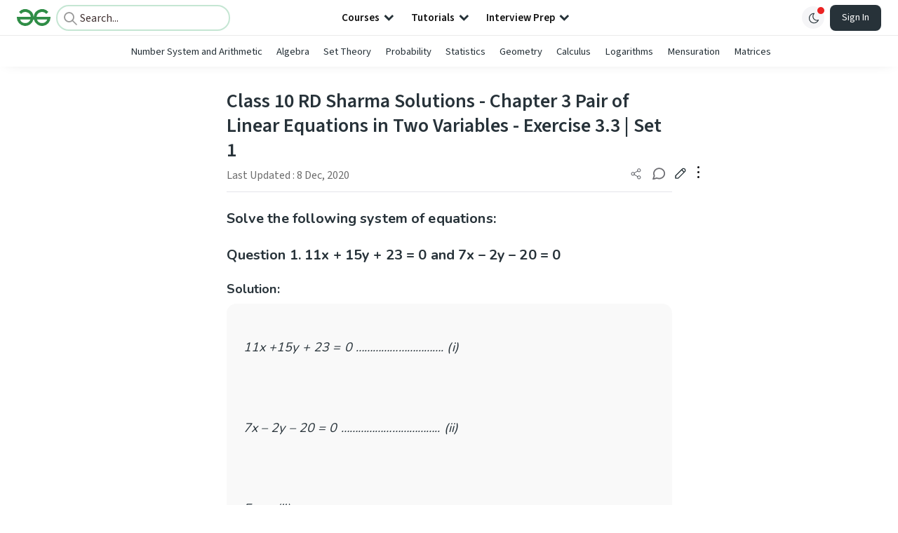

--- FILE ---
content_type: text/html; charset=utf-8
request_url: https://www.geeksforgeeks.org/maths/class-10-rd-sharma-solutions-chapter-3-pair-of-linear-equations-in-two-variables-exercise-3-3-set-1/
body_size: 53111
content:
<!DOCTYPE html><html lang="en"><head><link rel="preconnect" href="https://fonts.googleapis.com"/><link rel="preconnect" href="https://fonts.gstatic.com" crossorigin="true"/><meta charSet="UTF-8"/><meta name="viewport" content="width=device-width, initial-scale=1.0, minimum-scale=0.5, maximum-scale=3.0"/><meta name="robots" content="index, follow, max-image-preview:large, max-snippet:-1"/><link rel="shortcut icon" href="https://media.geeksforgeeks.org/wp-content/cdn-uploads/gfg_favicon.png" type="image/x-icon"/><meta name="theme-color" content="#308D46"/><meta name="image" property="og:image" content="https://media.geeksforgeeks.org/wp-content/cdn-uploads/gfg_200x200-min.png"/><meta property="og:image:type" content="image/png"/><meta property="og:image:width" content="200"/><meta property="og:image:height" content="200"/><meta name="facebook-domain-verification" content="xo7t4ve2wn3ywfkjdvwbrk01pvdond"/><meta property="og:title" content="Class 10 RD Sharma Solutions - Chapter 3 Pair of Linear Equations in Two Variables - Exercise 3.3 | Set 1 - GeeksforGeeks"/><meta name="description" content="Your All-in-One Learning Portal: GeeksforGeeks is a comprehensive educational platform that empowers learners across domains-spanning computer science and programming, school education, upskilling, commerce, software tools, competitive exams, and more."/><meta property="og:url" content="https://www.geeksforgeeks.org/maths/class-10-rd-sharma-solutions-chapter-3-pair-of-linear-equations-in-two-variables-exercise-3-3-set-1/"/><meta name="keywords" content="Data Structures, Algorithms, Python, Java, C, C++, JavaScript, Android Development, SQL, Data Science, Machine Learning, PHP, Web Development, System Design, Tutorial, Technical Blogs, Interview Experience, Interview Preparation, Programming, Competitive Programming, Jobs, Coding Contests, GATE CSE, HTML, CSS, React, NodeJS, Placement, Aptitude, Quiz, Computer Science, Programming Examples, GeeksforGeeks Courses, Puzzles, SSC, Banking, UPSC, Commerce, Finance, CBSE, School, k12, General Knowledge, News, Mathematics, Exams"/><meta property="og:site_name" content="GeeksforGeeks"/><meta property="og:image" content="http://www.geeksforgeeks.org/wp-content/uploads/gfg_200X200-1.png"/><meta property="article:section" content="Mathematics"/><meta property="article:tag" content="RD Sharma Class-10"/><meta property="article:tag" content="Maths-Class-10"/><meta property="og:type" content="article"/><meta property="og:locale" content="en_US"/><meta property="article:published_time" content="2020-12-04 13:02:27+00:00"/><meta property="article:modified_time" content="2020-12-08 23:06:13+00:00"/><meta property="og:updated_time" content="2020-12-08 23:06:13+00:00"/><meta property="og:image:secure_url" content="http://www.geeksforgeeks.org/wp-content/uploads/gfg_200X200-1.png"/><meta property="og:description" content="Your All-in-One Learning Portal: GeeksforGeeks is a comprehensive educational platform that empowers learners across domains-spanning computer science and programming, school education, upskilling, commerce, software tools, competitive exams, and more."/><script type="application/ld+json">{"@context":"https://schema.org","@type":"Article","mainEntityOfPage":{"@type":"WebPage","id":"https://www.geeksforgeeks.org/maths/class-10-rd-sharma-solutions-chapter-3-pair-of-linear-equations-in-two-variables-exercise-3-3-set-1/"},"headline":"Class 10 RD Sharma Solutions Chapter 3 Pair of Linear Equations in Two Variables Exercise 3.3 | Set 1","datePublished":"2020-12-04 01:02:27","dateModified":"2020-12-08 11:06:13","image":{"@type":"ImageObject","url":"https://media.geeksforgeeks.org/wp-content/uploads/gfg_200X200-100x100.png","width":"100","height":"100"},"author":{"@type":"Organization","name":"GeeksforGeeks","url":"https://www.geeksforgeeks.org/","logo":{"@type":"ImageObject","url":"https://media.geeksforgeeks.org/wp-content/cdn-uploads/logo-new-2.svg","width":"301","height":"40"}},"publisher":{"@type":"Organization","name":"GeeksforGeeks","url":"https://www.geeksforgeeks.org/","logo":{"@type":"ImageObject","url":"https://media.geeksforgeeks.org/wp-content/cdn-uploads/logo-new-2.svg","width":"301","height":"40"}},"description":"Solve the following system of equations:Question 1.&amp;nbsp;11x + 15y + 23 = 0 and 7x &ndash; 2y &ndash; 20 = 0 Solution: 11x +15y + 23 = 0 &hellip;&hellip;&hellip;&hellip;&hellip;&hellip;&hellip;&hellip;&hellip;&hellip;. (i) 7x &ndash; 2y &ndash; 20 = 0 &hellip;&hellip;&hellip;&hellip;&hellip;&hellip;&hellip;&hellip;&hellip;&hellip;&hellip;.. (ii) From (ii) 2y = 7x &ndash; 20 &rArr; y =&amp;nbsp;(7x &minus;20)/2&amp;nbsp;&hellip;&hellip;&hellip;&hellip;&hellip;&hellip;&hellip;&hellip;&hellip;&hellip;&hellip;&hellip;","about":[{"@type":"Thing","name":"Maths"},{"@type":"Thing","name":"SchoolLearning"},{"@type":"Thing","name":"Class10"},{"@type":"Thing","name":"RdSharmaSolutions"},{"@type":"Thing","name":"RdSharmaClass10"},{"@type":"Thing","name":"MathsClass10"}]}</script><script type="application/ld+json">{"@context":"https://schema.org","@type":"WebSite","name":"GeeksforGeeks","url":"https://www.geeksforgeeks.org/","potentialAction":{"@type":"SearchAction","target":"https://www.geeksforgeeks.org/search/{search_term_string}/","query-input":"required name=search_term_string"}}</script><script type="application/ld+json">{"@context":"https://schema.org","@type":"Organization","name":"GeeksforGeeks","url":"https://www.geeksforgeeks.org/","logo":"https://media.geeksforgeeks.org/wp-content/cdn-uploads/20200817185016/gfg_complete_logo_2x-min.png","description":"Your All-in-One Learning Portal: GeeksforGeeks is a comprehensive educational platform that empowers learners across domains-spanning computer science and programming, school education, upskilling, commerce, software tools, competitive exams, and more.","founder":[{"@type":"Person","name":"Sandeep Jain","url":"https://in.linkedin.com/in/sandeep-jain-b3940815"}],"sameAs":["https://www.facebook.com/geeksforgeeks.org/","https://twitter.com/geeksforgeeks","https://www.linkedin.com/company/1299009","https://www.youtube.com/geeksforgeeksvideos/"]}</script><script type="application/ld+json">{"@context":"https://schema.org","@type":"BreadcrumbList","itemListElement":[{"@type":"ListItem","position":1,"name":"Mathematics","item":{"@type":"Thing","@id":"https://www.geeksforgeeks.org/category/maths/"}},{"@type":"ListItem","position":2,"name":"class-10-rd-sharma-solutions-chapter-3-pair-of-linear-equations-in-two-variables-exercise-3-3-set-1","item":{"@type":"Thing","@id":"https://www.geeksforgeeks.org/maths/class-10-rd-sharma-solutions-chapter-3-pair-of-linear-equations-in-two-variables-exercise-3-3-set-1/"}}]}</script><script defer="" src="https://apis.google.com/js/platform.js"></script><title>Class 10 RD Sharma Solutions - Chapter 3 Pair of Linear Equations in Two Variables - Exercise 3.3 | Set 1 - GeeksforGeeks</title><link rel="profile" href="http://gmpg.org/xfn/11"/><link rel="pingback" href="https://www.geeksforgeeks.org/x lrpc.php"/><script>
    var arrPostCat = [];
    arrPostCat.push('4667');
arrPostCat.push('4677');
arrPostCat.push('4683');
arrPostCat.push('4729');
    var arrPostCatName = "";
    var matching_category = "maths";
    var tIds = "4667,4677,4683,4729,4766,5965";
    var termsNames = "mathematics,schoollearning,class10,rdsharmasolutions,rdsharmaclass10,mathsclass10";
    var tIdsInclusiveParents = "4667,4677,4683,4729,4766,5965";
    var domain = 1;
    var arrPost = [];
    var post_id = "523307";
    var post_type = "post";
    var post_slug = "class-10-rd-sharma-solutions-chapter-3-pair-of-linear-equations-in-two-variables-exercise-3-3-set-1";
    var ip = "18.216.255.120";
    var post_title = `Class 10 RD Sharma Solutions - Chapter 3 Pair of Linear Equations in Two Variables - Exercise 3.3 | Set 1`;
    var post_status = "publish";
    var practiceAPIURL = "https://practiceapi.geeksforgeeks.org/";
    var practiceURL = "https://practice.geeksforgeeks.org/";
    var post_date = "2020-12-08 17:36:14";
    var commentSysUrl = "https://discuss.geeksforgeeks.org/commentEmbedV2.js";
    var link_on_code_run = '';
    var link_search_modal_top = '';
    var country_code_cf = "US";
    var postAdApiUrlString = "4677/4667/4677/4683/4729/4766/5965/";
  </script><link rel="canonical" href="https://www.geeksforgeeks.org/maths/class-10-rd-sharma-solutions-chapter-3-pair-of-linear-equations-in-two-variables-exercise-3-3-set-1/"/><link rel="icon" href="https://media.geeksforgeeks.org/wp-content/uploads/gfg_200X200-100x100.png" sizes="32x32"/><link rel="icon" href="https://www.geeksforgeeks.org/wp-content/uploads/gfg_200X200.png" sizes="192x192"/><link rel="apple-touch-icon-precomposed" href="https://www.geeksforgeeks.org/wp-content/uploads/gfg_200X200.png"/><meta name="msapplication-TileImage" content="https://www.geeksforgeeks.org/wp-content/uploads/gfg_200X200.png"/><meta name="next-head-count" content="43"/><style id="stitches">--sxs{--sxs:0 nextui-t-iFDYKV}@media{:root,.nextui-t-iFDYKV{--nextui-fonts-sans:-apple-system, BlinkMacSystemFont, 'Segoe UI','Roboto', 'Oxygen', 'Ubuntu', 'Cantarell', 'Fira Sans', 'Droid Sans','Helvetica Neue', sans-serif;;--nextui-fonts-mono:Menlo, Monaco, 'Lucida Console', 'Liberation Mono', 'DejaVu Sans Mono', 'Bitstream Vera Sans Mono','Courier New', monospace;;--nextui-fontSizes-xs:0.75rem;--nextui-fontSizes-sm:0.875rem;--nextui-fontSizes-base:1rem;--nextui-fontSizes-md:1rem;--nextui-fontSizes-lg:1.125rem;--nextui-fontSizes-xl:1.25rem;--nextui-fontSizes-2xl:1.5rem;--nextui-fontSizes-3xl:1.875rem;--nextui-fontSizes-4xl:2.25rem;--nextui-fontSizes-5xl:3rem;--nextui-fontSizes-6xl:3.75rem;--nextui-fontSizes-7xl:4.5rem;--nextui-fontSizes-8xl:6rem;--nextui-fontSizes-9xl:8rem;--nextui-fontWeights-hairline:100;--nextui-fontWeights-thin:200;--nextui-fontWeights-light:300;--nextui-fontWeights-normal:400;--nextui-fontWeights-medium:500;--nextui-fontWeights-semibold:600;--nextui-fontWeights-bold:700;--nextui-fontWeights-extrabold:800;--nextui-fontWeights-black:900;--nextui-lineHeights-xs:1;--nextui-lineHeights-sm:1.25;--nextui-lineHeights-base:1.5;--nextui-lineHeights-md:1.5;--nextui-lineHeights-lg:1.75;--nextui-lineHeights-xl:1.75;--nextui-lineHeights-2xl:2;--nextui-lineHeights-3xl:2.25;--nextui-lineHeights-4xl:2.5;--nextui-lineHeights-5xl:1;--nextui-lineHeights-6xl:1;--nextui-lineHeights-7xl:1;--nextui-lineHeights-8xl:1;--nextui-lineHeights-9xl:1;--nextui-letterSpacings-tighter:-0.05em;--nextui-letterSpacings-tight:-0.025em;--nextui-letterSpacings-normal:0;--nextui-letterSpacings-wide:0.025em;--nextui-letterSpacings-wider:0.05em;--nextui-letterSpacings-widest:0.1em;--nextui-space-0:0rem;--nextui-space-1:0.125rem;--nextui-space-2:0.25rem;--nextui-space-3:0.375rem;--nextui-space-4:0.5rem;--nextui-space-5:0.625rem;--nextui-space-6:0.75rem;--nextui-space-7:0.875rem;--nextui-space-8:1rem;--nextui-space-9:1.25rem;--nextui-space-10:1.5rem;--nextui-space-11:1.75rem;--nextui-space-12:2rem;--nextui-space-13:2.25rem;--nextui-space-14:2.5rem;--nextui-space-15:2.75rem;--nextui-space-16:3rem;--nextui-space-17:3.5rem;--nextui-space-18:4rem;--nextui-space-20:5rem;--nextui-space-24:6rem;--nextui-space-28:7rem;--nextui-space-32:8rem;--nextui-space-36:9rem;--nextui-space-40:10rem;--nextui-space-44:11rem;--nextui-space-48:12rem;--nextui-space-52:13rem;--nextui-space-56:14rem;--nextui-space-60:15rem;--nextui-space-64:16rem;--nextui-space-72:18rem;--nextui-space-80:20rem;--nextui-space-96:24rem;--nextui-space-xs:0.5rem;--nextui-space-sm:0.75rem;--nextui-space-md:1rem;--nextui-space-lg:1.25rem;--nextui-space-xl:2.25rem;--nextui-space-2xl:3rem;--nextui-space-3xl:5rem;--nextui-space-4xl:10rem;--nextui-space-5xl:14rem;--nextui-space-6xl:18rem;--nextui-space-7xl:24rem;--nextui-space-8xl:32rem;--nextui-space-9xl:40rem;--nextui-space-min:min-content;--nextui-space-max:max-content;--nextui-space-fit:fit-content;--nextui-space-screen:100vw;--nextui-space-full:100%;--nextui-space-px:1px;--nextui-radii-xs:7px;--nextui-radii-sm:9px;--nextui-radii-md:12px;--nextui-radii-base:14px;--nextui-radii-lg:14px;--nextui-radii-xl:18px;--nextui-radii-2xl:24px;--nextui-radii-3xl:32px;--nextui-radii-squared:33%;--nextui-radii-rounded:50%;--nextui-radii-pill:9999px;--nextui-zIndices-1:100;--nextui-zIndices-2:200;--nextui-zIndices-3:300;--nextui-zIndices-4:400;--nextui-zIndices-5:500;--nextui-zIndices-10:1000;--nextui-zIndices-max:9999;--nextui-borderWeights-light:1px;--nextui-borderWeights-normal:2px;--nextui-borderWeights-bold:3px;--nextui-borderWeights-extrabold:4px;--nextui-borderWeights-black:5px;--nextui-transitions-default:all 250ms ease;--nextui-transitions-button:background 0.25s ease 0s, color 0.25s ease 0s, border-color 0.25s ease 0s, box-shadow 0.25s ease 0s, transform 0.25s ease 0s, opacity 0.25s ease 0s;--nextui-transitions-avatar:box-shadow 0.25s ease 0s, opacity 0.25s ease 0s;--nextui-transitions-card:transform 0.25s ease 0s, filter 0.25s ease 0s, box-shadow 0.25s ease 0s;--nextui-transitions-dropdownItem:background 0.12s ease, transform 0.12s ease, color 0.12s ease, box-shadow 0.12s ease 0s;--nextui-breakpoints-xs:650px;--nextui-breakpoints-sm:960px;--nextui-breakpoints-md:1280px;--nextui-breakpoints-lg:1400px;--nextui-breakpoints-xl:1920px;--nextui-colors-white:#ffffff;--nextui-colors-black:#000000;--nextui-colors-primaryLight:var(--nextui-colors-blue200);--nextui-colors-primaryLightHover:var(--nextui-colors-blue300);--nextui-colors-primaryLightActive:var(--nextui-colors-blue400);--nextui-colors-primaryLightContrast:var(--nextui-colors-blue600);--nextui-colors-primary:var(--nextui-colors-blue600);--nextui-colors-primaryBorder:var(--nextui-colors-blue500);--nextui-colors-primaryBorderHover:var(--nextui-colors-blue600);--nextui-colors-primarySolidHover:var(--nextui-colors-blue700);--nextui-colors-primarySolidContrast:var(--nextui-colors-white);--nextui-colors-primaryShadow:var(--nextui-colors-blue500);--nextui-colors-secondaryLight:var(--nextui-colors-purple200);--nextui-colors-secondaryLightHover:var(--nextui-colors-purple300);--nextui-colors-secondaryLightActive:var(--nextui-colors-purple400);--nextui-colors-secondaryLightContrast:var(--nextui-colors-purple600);--nextui-colors-secondary:var(--nextui-colors-purple600);--nextui-colors-secondaryBorder:var(--nextui-colors-purple500);--nextui-colors-secondaryBorderHover:var(--nextui-colors-purple600);--nextui-colors-secondarySolidHover:var(--nextui-colors-purple700);--nextui-colors-secondarySolidContrast:var(--nextui-colors-white);--nextui-colors-secondaryShadow:var(--nextui-colors-purple500);--nextui-colors-successLight:var(--nextui-colors-green200);--nextui-colors-successLightHover:var(--nextui-colors-green300);--nextui-colors-successLightActive:var(--nextui-colors-green400);--nextui-colors-successLightContrast:var(--nextui-colors-green700);--nextui-colors-success:var(--nextui-colors-green600);--nextui-colors-successBorder:var(--nextui-colors-green500);--nextui-colors-successBorderHover:var(--nextui-colors-green600);--nextui-colors-successSolidHover:var(--nextui-colors-green700);--nextui-colors-successSolidContrast:var(--nextui-colors-white);--nextui-colors-successShadow:var(--nextui-colors-green500);--nextui-colors-warningLight:var(--nextui-colors-yellow200);--nextui-colors-warningLightHover:var(--nextui-colors-yellow300);--nextui-colors-warningLightActive:var(--nextui-colors-yellow400);--nextui-colors-warningLightContrast:var(--nextui-colors-yellow700);--nextui-colors-warning:var(--nextui-colors-yellow600);--nextui-colors-warningBorder:var(--nextui-colors-yellow500);--nextui-colors-warningBorderHover:var(--nextui-colors-yellow600);--nextui-colors-warningSolidHover:var(--nextui-colors-yellow700);--nextui-colors-warningSolidContrast:var(--nextui-colors-white);--nextui-colors-warningShadow:var(--nextui-colors-yellow500);--nextui-colors-errorLight:var(--nextui-colors-red200);--nextui-colors-errorLightHover:var(--nextui-colors-red300);--nextui-colors-errorLightActive:var(--nextui-colors-red400);--nextui-colors-errorLightContrast:var(--nextui-colors-red600);--nextui-colors-error:var(--nextui-colors-red600);--nextui-colors-errorBorder:var(--nextui-colors-red500);--nextui-colors-errorBorderHover:var(--nextui-colors-red600);--nextui-colors-errorSolidHover:var(--nextui-colors-red700);--nextui-colors-errorSolidContrast:var(--nextui-colors-white);--nextui-colors-errorShadow:var(--nextui-colors-red500);--nextui-colors-neutralLight:var(--nextui-colors-gray100);--nextui-colors-neutralLightHover:var(--nextui-colors-gray200);--nextui-colors-neutralLightActive:var(--nextui-colors-gray300);--nextui-colors-neutralLightContrast:var(--nextui-colors-gray800);--nextui-colors-neutral:var(--nextui-colors-gray600);--nextui-colors-neutralBorder:var(--nextui-colors-gray400);--nextui-colors-neutralBorderHover:var(--nextui-colors-gray500);--nextui-colors-neutralSolidHover:var(--nextui-colors-gray600);--nextui-colors-neutralSolidContrast:var(--nextui-colors-white);--nextui-colors-neutralShadow:var(--nextui-colors-gray400);--nextui-colors-gradient:linear-gradient(112deg, var(--nextui-colors-cyan600) -63.59%, var(--nextui-colors-pink600) -20.3%, var(--nextui-colors-blue600) 70.46%);--nextui-colors-accents0:var(--nextui-colors-gray50);--nextui-colors-accents1:var(--nextui-colors-gray100);--nextui-colors-accents2:var(--nextui-colors-gray200);--nextui-colors-accents3:var(--nextui-colors-gray300);--nextui-colors-accents4:var(--nextui-colors-gray400);--nextui-colors-accents5:var(--nextui-colors-gray500);--nextui-colors-accents6:var(--nextui-colors-gray600);--nextui-colors-accents7:var(--nextui-colors-gray700);--nextui-colors-accents8:var(--nextui-colors-gray800);--nextui-colors-accents9:var(--nextui-colors-gray900);--nextui-colors-background:var(--nextui-colors-white);--nextui-colors-backgroundAlpha:rgba(255, 255, 255, 0.8);--nextui-colors-foreground:var(--nextui-colors-black);--nextui-colors-backgroundContrast:var(--nextui-colors-white);--nextui-colors-blue50:#EDF5FF;--nextui-colors-blue100:#E1EFFF;--nextui-colors-blue200:#CEE4FE;--nextui-colors-blue300:#B7D5F8;--nextui-colors-blue400:#96C1F2;--nextui-colors-blue500:#5EA2EF;--nextui-colors-blue600:#0072F5;--nextui-colors-blue700:#005FCC;--nextui-colors-blue800:#004799;--nextui-colors-blue900:#00254D;--nextui-colors-purple50:#F7F2FD;--nextui-colors-purple100:#F1E8FB;--nextui-colors-purple200:#EADCF8;--nextui-colors-purple300:#E0CBF5;--nextui-colors-purple400:#D1B1F0;--nextui-colors-purple500:#BC8EE9;--nextui-colors-purple600:#7828C8;--nextui-colors-purple700:#6622AA;--nextui-colors-purple800:#4D1980;--nextui-colors-purple900:#290E44;--nextui-colors-green50:#F1FDF7;--nextui-colors-green100:#E8FCF1;--nextui-colors-green200:#DAFBE8;--nextui-colors-green300:#C8F9DD;--nextui-colors-green400:#ADF5CC;--nextui-colors-green500:#88F1B6;--nextui-colors-green600:#17C964;--nextui-colors-green700:#13A452;--nextui-colors-green800:#108944;--nextui-colors-green900:#06371B;--nextui-colors-yellow50:#FEF9F0;--nextui-colors-yellow100:#FEF5E7;--nextui-colors-yellow200:#FDEFD8;--nextui-colors-yellow300:#FCE7C5;--nextui-colors-yellow400:#FBDBA7;--nextui-colors-yellow500:#F9CB80;--nextui-colors-yellow600:#F5A524;--nextui-colors-yellow700:#B97509;--nextui-colors-yellow800:#925D07;--nextui-colors-yellow900:#4E3104;--nextui-colors-red50:#FEF0F5;--nextui-colors-red100:#FEE7EF;--nextui-colors-red200:#FDD8E5;--nextui-colors-red300:#FCC5D8;--nextui-colors-red400:#FAA8C5;--nextui-colors-red500:#F881AB;--nextui-colors-red600:#F31260;--nextui-colors-red700:#B80A47;--nextui-colors-red800:#910838;--nextui-colors-red900:#4E041E;--nextui-colors-cyan50:#F0FCFF;--nextui-colors-cyan100:#E6FAFE;--nextui-colors-cyan200:#D7F8FE;--nextui-colors-cyan300:#C3F4FD;--nextui-colors-cyan400:#A5EEFD;--nextui-colors-cyan500:#7EE7FC;--nextui-colors-cyan600:#06B7DB;--nextui-colors-cyan700:#09AACD;--nextui-colors-cyan800:#0E8AAA;--nextui-colors-cyan900:#053B48;--nextui-colors-pink50:#FFF0FB;--nextui-colors-pink100:#FFE5F8;--nextui-colors-pink200:#FFD6F3;--nextui-colors-pink300:#FFC2EE;--nextui-colors-pink400:#FFA3E5;--nextui-colors-pink500:#FF7AD9;--nextui-colors-pink600:#FF4ECD;--nextui-colors-pink700:#D6009A;--nextui-colors-pink800:#B80084;--nextui-colors-pink900:#4D0037;--nextui-colors-gray50:#F1F3F5;--nextui-colors-gray100:#ECEEF0;--nextui-colors-gray200:#E6E8EB;--nextui-colors-gray300:#DFE3E6;--nextui-colors-gray400:#D7DBDF;--nextui-colors-gray500:#C1C8CD;--nextui-colors-gray600:#889096;--nextui-colors-gray700:#7E868C;--nextui-colors-gray800:#687076;--nextui-colors-gray900:#11181C;--nextui-colors-text:var(--nextui-colors-gray900);--nextui-colors-link:var(--nextui-colors-blue600);--nextui-colors-codeLight:var(--nextui-colors-pink100);--nextui-colors-code:var(--nextui-colors-pink600);--nextui-colors-selection:var(--nextui-colors-blue200);--nextui-colors-border:rgba(0, 0, 0, 0.15);--nextui-shadows-xs:0 2px 8px 1px rgb(104 112 118 / 0.07), 0 1px 1px -1px rgb(104 112 118 / 0.04);--nextui-shadows-sm:0 2px 8px 2px rgb(104 112 118 / 0.07), 0 2px 4px -1px rgb(104 112 118 / 0.04);--nextui-shadows-md:0 12px 20px 6px rgb(104 112 118 / 0.08);--nextui-shadows-lg:0 12px 34px 6px rgb(104 112 118 / 0.18);--nextui-shadows-xl:0 25px 65px 0px rgb(104 112 118 / 0.35);--nextui-dropShadows-xs:drop-shadow(0 2px 4px rgb(104 112 118 / 0.07)) drop-shadow(0 1px 1px rgb(104 112 118 / 0.04));--nextui-dropShadows-sm:drop-shadow(0 2px 8px rgb(104 112 118 / 0.07)) drop-shadow(0 2px 4px rgb(104 112 118 / 0.04));--nextui-dropShadows-md:drop-shadow(0 4px 12px rgb(104 112 118 / 0.08)) drop-shadow(0 20px 8px rgb(104 112 118 / 0.04));--nextui-dropShadows-lg:drop-shadow(0 12px 24px rgb(104 112 118 / 0.15)) drop-shadow(0 12px 14px rgb(104 112 118 / 0.1));--nextui-dropShadows-xl:drop-shadow(0 25px 34px rgb(104 112 118 / 0.35))}}--sxs{--sxs:1 nextui-k-dPxXDy nextui-k-jjQGhG nextui-k-eKsxVP nextui-k-fehnNV nextui-k-dSVASG nextui-k-fLOxFp nextui-k-itSsug nextui-k-kczHuk nextui-k-gWfstQ nextui-k-jvYHWg nextui-k-khapXo nextui-k-jtoOCl nextui-k-coIGzE nextui-k-gJKQzh nextui-k-fyNack nextui-k-fAlzUo nextui-k-dfOUfo nextui-k-AVtYN eKDgFc}@media{@keyframes nextui-k-dPxXDy{0%{opacity:0;transform:scale(0.25)}30%{opacity:1}80%{opacity:0.5}100%{transform:scale(28);opacity:0}}@keyframes nextui-k-jjQGhG{0%{background-position:200% 0}to{background-position:-200% 0}}@keyframes nextui-k-eKsxVP{0%{opacity:1}100%{opacity:0.15}}@keyframes nextui-k-fehnNV{0%{transform:rotate(0deg)}100%{transform:rotate(360deg)}}@keyframes nextui-k-dSVASG{0%{transform:translate(0px, 0px)}50%{transform:translate(0, calc(calc(var(--nextui--loadingSize)*-1) * 1.4))}100%{transform:translate(0px, 0px)}}@keyframes nextui-k-fLOxFp{0%{opacity:0.2}20%{opacity:1}100%{opacity:0.2}}@keyframes nextui-k-itSsug{0%{left:-40%}100%{left:100%}}@keyframes nextui-k-kczHuk{0%{transform:scale(1)}60%{transform:scale(var(--nextui--paginationScaleTransform))}100%{transform:scale(1)}}@keyframes nextui-k-gWfstQ{100%{stroke-dashoffset:0}}@keyframes nextui-k-jvYHWg{0%{opacity:0;transform:scale(0.2) translate(50%, -50%)}60%{opacity:0.75;transform:scale(1.2) translate(50%, -50%)}100%{opacity:1;transform:scale(1) translate(50%, -50%)}}@keyframes nextui-k-khapXo{0%{opacity:1;transform:scale(1) translate(50%, -50%)}100%{opacity:0;transform:scale(0.2) translate(50%, -50%)}}@keyframes nextui-k-jtoOCl{0%{opacity:0;transform:scale(0.2) translate(-50%, -50%)}60%{opacity:0.75;transform:scale(1.2) translate(-50%, -50%)}100%{opacity:1;transform:scale(1) translate(-50%, -50%)}}@keyframes nextui-k-coIGzE{0%{opacity:1;transform:scale(1) translate(-50%, -50%)}100%{opacity:0;transform:scale(0.2) translate(-50%, -50%)}}@keyframes nextui-k-gJKQzh{0%{opacity:0;transform:scale(0.2) translate(50%, 50%)}60%{opacity:0.75;transform:scale(1.2) translate(50%, 50%)}100%{opacity:1;transform:scale(1) translate(50%, 50%)}}@keyframes nextui-k-fyNack{0%{opacity:1;transform:scale(1) translate(50%, 50%)}100%{opacity:0;transform:scale(0.2) translate(50%, 50%)}}@keyframes nextui-k-fAlzUo{0%{opacity:0;transform:scale(0.2) translate(-50%, 50%)}60%{opacity:0.75;transform:scale(1.2) translate(-50%, 50%)}100%{opacity:1;transform:scale(1) translate(-50%, 50%)}}@keyframes nextui-k-dfOUfo{0%{opacity:1;transform:scale(1) translate(-50%, 50%)}100%{opacity:0;transform:scale(0.2) translate(-50%, 50%)}}@keyframes nextui-k-AVtYN{0%{opacity:1}50%{opacity:0.4;transform:scale(0.5)}100%{opacity:1}}*,*:before,*:after{box-sizing:border-box;text-rendering:geometricPrecision;-webkit-tap-highlight-color:transparent}html{font-size:var(--nextui-fontSizes-base)}body{margin:0;padding:0;min-height:100%;position:relative;overflow-x:hidden;-webkit-font-smoothing:antialiased;-moz-osx-font-smoothing:grayscale;text-rendering:optimizeLegibility;font-size:var(--nextui-fontSizes-base);line-height:var(--nextui-lineHeights-md);font-family:var(--nextui-fonts-sans)}html,body{background-color:var(--nextui-colors-background);color:var(--nextui-colors-text)}p,small{color:inherit;letter-spacing:var(--nextui-letterSpacings-tighter);font-weight:var(--nextui-fontWeights-normal);font-family:var(--nextui-fonts-sans)}p{font-size:var(--nextui-fontSizes-base);line-height:var(--nextui-lineHeights-lg)}small{margin:0;line-height:var(--nextui-lineHeights-xs);font-size:var(--nextui-fontSizes-xs)}b{font-weight:var(--nextui-fontWeights-semibold)}span{font-size:inherit;color:inherit;font-weight:inherit}img{max-width:100%}a{cursor:pointer;font-size:inherit;-webkit-touch-callout:none;-webkit-tap-highlight-color:rgba(0, 0, 0, 0);-webkit-box-align:center;align-items:center;color:var(--nextui-colors-link);text-decoration:none}a:hover{text-decoration:none}ul,ol{padding:0;list-style-type:none;margin:var(--nextui-space-sm) var(--nextui-space-sm) var(--nextui-space-sm) var(--nextui-space-lg);color:var(--nextui-colors-foreground)}ol{list-style-type:decimal}li{margin-bottom:var(--nextui-space-5);font-size:var(--nextui-fontSizes-base);line-height:var(--nextui-lineHeights-lg)}h1,h2,h3,h4,h5,h6{color:inherit;margin:0 0 var(--nextui-space-5) 0}h1{letter-spacing:var(--nextui-letterSpacings-tighter);font-size:var(--nextui-fontSizes-5xl);line-height:var(--nextui-lineHeights-md);font-weight:var(--nextui-fontWeights-bold)}h2{letter-spacing:var(--nextui-letterSpacings-tighter);font-size:var(--nextui-fontSizes-4xl);font-weight:var(--nextui-fontWeights-semibold)}h3{letter-spacing:var(--nextui-letterSpacings-tighter);font-size:var(--nextui-fontSizes-2xl);font-weight:var(--nextui-fontWeights-semibold)}h4{letter-spacing:var(--nextui-letterSpacings-tighter);font-size:var(--nextui-fontSizes-xl);font-weight:var(--nextui-fontWeights-semibold)}h5{letter-spacing:var(--nextui-letterSpacings-tight);font-size:var(--nextui-fontSizes-md);font-weight:var(--nextui-fontWeights-semibold)}h6{letter-spacing:var(--nextui-letterSpacings-tight);font-size:var(--nextui-fontSizes-sm);font-weight:var(--nextui-fontWeights-semibold)}button,input,select,textarea{font-family:inherit;font-size:inherit;line-height:inherit;color:inherit;margin:0}button:focus,input:focus,select:focus,textarea:focus{outline:none}code{color:var(--nextui-colors-code);padding:var(--nextui-space-1) var(--nextui-space-2);border-radius:var(--nextui-radii-xs);background:var(--nextui-colors-codeLight);font-family:var(--nextui-fonts-mono);font-size:var(--nextui-fontSizes-sm);white-space:pre-wrap;transition:opacity 0.25s ease 0s}code:hover{opacity:0.8}pre{overflow:auto;white-space:pre;text-align:left;font-size:var(--nextui-fontSizes-sm);border-radius:var(--nextui-radii-lg);padding:var(--nextui-space-md) var(--nextui-space-lg);margin:var(--nextui-space-lg) 0;font-family:var(--nextui-fonts-mono);line-height:var(--nextui-lineHeights-md);webkit-overflow-scrolling:touch}pre code{color:var(--nextui-colors-foreground);font-size:var(--nextui-fontSizes-sm);line-height:var(--nextui-lineHeights-sm);white-space:pre}pre code:before,pre code:after{display:none}pre p{margin:0}pre::-webkit-scrollbar{display:none;width:0;height:0;background:transparent}hr{background:var(--nextui-colors-border);border-color:transparent;border-width:0px;border-style:none;height:1px}details{background-color:var(--nextui-colors-accents1);border:none}details:focus,details:hover,details:active{outline:none}summary{cursor:pointer;-webkit-user-select:none;user-select:none;list-style:none;outline:none}summary::-webkit-details-marker,summary::before{display:none}summary::-moz-list-bullet{font-size:0}summary:focus,summary:hover,summary:active{outline:none;list-style:none}::selection{background-color:var(--nextui-colors-selection)}blockquote{padding:var(--nextui-space-md) var(--nextui-space-lg);color:var(--nextui-colors-accents7);background-color:var(--nextui-colors-accents0);border-radius:var(--nextui-radii-lg);margin:var(--nextui-space-10) 0}blockquote *:first-child{margin-top:0}blockquote *:last-child{margin-bottom:0}kbd{width:-moz-fit-content;width:fit-content;text-align:center;display:inline-block;color:var(--nextui-colors-accents8);background:var(--nextui-colors-accents0);border:1px solid var(--nextui-colors-border);box-shadow:0 0 1px 0 rgb(0 0 0 / 14%);font-family:var(--nextui-fonts-sans);border-radius:5px;padding:var(--nextui-space-1) var(--nextui-space-3);margin-left:var(--nextui-space-1);margin-right:var(--nextui-space-1);line-height:var(--nextui-lineHeights-sm);font-size:var(--nextui-fontSizes-sm)}kbd + kbd{margin-left:var(--nextui-space-2)}dl,dd,hr,figure,p{margin:0}}--sxs{--sxs:2 nextui-c-iVzbCs nextui-c-FIiRH nextui-c-kbhVdb nextui-c-kRHeuF nextui-c-eKVPvf nextui-c-cUthvm nextui-c-huiNHE nextui-c-fItrmj nextui-c-eKuzCY nextui-c-cAbbLF nextui-c-kSOHfs nextui-c-bOoPrE nextui-c-chTLhx}@media{.nextui-c-iVzbCs{opacity:0;margin:0 auto;position:relative;overflow:hidden;max-width:100%;transition:transform 250ms ease 0ms, opacity 200ms ease-in 0ms}@media (prefers-reduced-motion: reduce){.nextui-c-iVzbCs{transition:none}}.nextui-c-FIiRH{position:absolute;top:0;left:0;right:0;bottom:0;width:100%;height:100%;border-radius:inherit;background-image:linear-gradient(270deg, var(--nextui-colors-accents1), var(--nextui-colors-accents2), var(--nextui-colors-accents2), var(--nextui-colors-accents1));background-size:400% 100%;animation:nextui-k-jjQGhG 5s ease-in-out infinite;transition:opacity 300ms ease-out}.nextui-c-kbhVdb{width:100%;height:100%;display:block}.nextui-c-kRHeuF{margin:0;box-sizing:border-box;padding:var(--nextui--gridGapUnit)}.nextui-c-eKVPvf{margin:0;padding:0;display:inline-flex;position:relative;font-variant:tabular-nums;font-feature-settings:tnum}.nextui-c-cUthvm{border:none;position:relative;display:inline-flex;margin:0 var(--nextui--paginationItemMargin);align-items:center;justify-content:center;padding:0;box-sizing:border-box;text-transform:capitalize;-webkit-user-select:none;-webkit-user-select:none;user-select:none;white-space:nowrap;text-align:center;vertical-align:middle;box-shadow:none;outline:none;height:var(--nextui--paginationSize);min-width:var(--nextui--paginationSize);font-size:inherit;cursor:pointer;border-radius:var(--nextui--paginationItemRadius);color:var(--nextui-colors-text);background:var(--nextui-colors-accents0)}@media (prefers-reduced-motion: reduce){.nextui-c-cUthvm{transition:none}}.nextui-c-cUthvm:hover{background:var(--nextui-colors-accents1)}.nextui-c-cUthvm .nextui-c-eKuzCY{width:var(--nextui--paginationFontSize);height:var(--nextui--paginationFontSize)}.nextui-c-cUthvm .nextui-c-kSOHfs{width:var(--nextui--paginationFontSize);height:var(--nextui--paginationFontSize)}.nextui-c-huiNHE{-webkit-tap-highlight-color:transparent}.nextui-c-huiNHE:focus:not(.nextui-c-huiNHE:focus-visible){box-shadow:none}.nextui-c-huiNHE:focus{outline:none;box-shadow:0 0 0 2px var(--nextui-colors-background), 0 0 0 4px var(--nextui-colors-primary)}@media not all and (min-resolution:.001dpcm){.nextui-c-huiNHE{-webkit-tap-highlight-color:transparent;outline:none}}.nextui-c-fItrmj{position:relative;display:inline-flex;align-items:center;top:0;left:0;z-index:var(--nextui-zIndices-2)}.nextui-c-eKuzCY{transform:rotate(180deg)}.nextui-c-cAbbLF{position:absolute;contain:strict;top:0px;z-index:var(--nextui-zIndices-1);background:var(--nextui--paginationColor);border-radius:var(--nextui--paginationItemRadius);height:var(--nextui--paginationSize);min-width:var(--nextui--paginationSize);animation-name:nextui-k-kczHuk;animation-direction:normal}.nextui-c-cAbbLF.nextui-pagination-highlight--moving{transform:scale(var(--nextui--paginationScaleTransform))}@media (prefers-reduced-motion: reduce){.nextui-c-cAbbLF{transition:none}}@media (prefers-reduced-motion: reduce){.nextui-c-cAbbLF.nextui-pagination-highlight--moving{transform:scale(1)}}.nextui-c-kSOHfs{color:currentColor;stroke:currentColor}.nextui-c-bOoPrE{display:inline-flex;flex-direction:column;align-items:center;position:relative}.nextui-c-chTLhx{position:absolute;top:0;left:0;right:0;bottom:0;width:100%;height:100%;display:flex;align-items:center;justify-content:center;background-color:transparent;-webkit-user-select:none;-webkit-user-select:none;user-select:none}}--sxs{--sxs:3 nextui-c-iVzbCs-bDGmTT-ready-true nextui-c-eKVPvf-eRVXIx-color-success nextui-c-eKVPvf-UECOZ-size-md nextui-c-eKVPvf-iTJsWG-borderWeight-normal nextui-c-eKVPvf-ibzOHM-onlyDots-false nextui-c-eKVPvf-bNGYLg-rounded-false nextui-c-eKVPvf-QbeIJ-noMargin-false nextui-c-cUthvm-gZRAkC-disabled-true nextui-c-cUthvm-SWDEj-animated-true nextui-c-eKuzCY-xROYZ-isPrev-true nextui-c-cAbbLF-QIzBs-animated-true nextui-c-cAbbLF-gZGrDk-shadow-true nextui-c-cUthvm-dZWCtT-active-true nextui-c-bOoPrE-iWdsRK-color-default nextui-c-bOoPrE-fQoxSm-textColor-default nextui-c-chTLhx-fYAaIu-size-xl nextui-c-chTLhx-jJwoeB-type-default nextui-c-bOoPrE-iWdsRK-color-primary nextui-c-chTLhx-cPGQpm-size-md}@media{.nextui-c-iVzbCs-bDGmTT-ready-true{opacity:1}.nextui-c-eKVPvf-eRVXIx-color-success{--nextui--paginationColor:var(--nextui-colors-success);--nextui--paginationShadowColor:var(--nextui-colors-successShadow)}.nextui-c-eKVPvf-UECOZ-size-md{--nextui--paginationWidth:var(--nextui-space-13);--nextui--paginationFontSize:var(--nextui-space-7);font-size:var(--nextui--paginationFontSize)}.nextui-c-eKVPvf-iTJsWG-borderWeight-normal{--nextui--paginationItemBorderWeight:var(--nextui-borderWeights-normal)}.nextui-c-eKVPvf-ibzOHM-onlyDots-false{--nextui--paginationSize:var(--nextui--paginationWidth);--nextui--paginationScaleTransform:1.1}.nextui-c-eKVPvf-bNGYLg-rounded-false{--nextui--paginationItemRadius:var(--nextui-radii-squared)}.nextui-c-eKVPvf-QbeIJ-noMargin-false{--nextui--paginationItemMargin:var(--nextui-space-1)}.nextui-c-cUthvm-gZRAkC-disabled-true{color:var(--nextui-colors-accents5);cursor:not-allowed}.nextui-c-cUthvm-SWDEj-animated-true{transition:transform 0.25s ease 0s, background 0.25s ease 0s, box-shadow 0.25s ease 0s}.nextui-c-eKuzCY-xROYZ-isPrev-true{transform:rotate(0deg)}.nextui-c-cAbbLF-QIzBs-animated-true{animation-duration:350ms;animation-timing-function:ease;transition:left 350ms ease 0s, transform 300ms ease 0s}.nextui-c-cAbbLF-gZGrDk-shadow-true{box-shadow:0 4px 14px 0 var(--nextui--paginationShadowColor)}.nextui-c-cUthvm-dZWCtT-active-true{font-weight:var(--nextui-fontWeights-bold);cursor:default;box-shadow:var(--nextui-shadows-sm)}.nextui-c-cUthvm-dZWCtT-active-true .nextui-c-fItrmj{color:var(--nextui-colors-white)}.nextui-c-bOoPrE-iWdsRK-color-default{--nextui--loadingColor:var(--nextui-colors-primary)}.nextui-c-bOoPrE-fQoxSm-textColor-default{--nextui--loadingTextColor:var(--nextui-colors-text)}.nextui-c-chTLhx-fYAaIu-size-xl{--nextui--loadingSize:var(--nextui-space-18);--nextui--loadingBorder:var(--nextui-space-3)}.nextui-c-chTLhx-jJwoeB-type-default{display:flex;border-radius:var(--nextui-radii-rounded);position:relative;width:var(--nextui--loadingSize);height:var(--nextui--loadingSize)}.nextui-c-chTLhx-jJwoeB-type-default i{top:0px;width:100%;height:100%;position:absolute;border-radius:inherit}.nextui-c-chTLhx-jJwoeB-type-default ._1{border:var(--nextui--loadingBorder) solid var(--nextui--loadingColor);border-top:var(--nextui--loadingBorder) solid transparent;border-left:var(--nextui--loadingBorder) solid transparent;border-right:var(--nextui--loadingBorder) solid transparent;animation:nextui-k-fehnNV 0.8s ease infinite}.nextui-c-chTLhx-jJwoeB-type-default ._2{border:var(--nextui--loadingBorder) dotted var(--nextui--loadingColor);border-top:var(--nextui--loadingBorder) solid transparent;border-left:var(--nextui--loadingBorder) solid transparent;border-right:var(--nextui--loadingBorder) solid transparent;animation:nextui-k-fehnNV 0.8s linear infinite;opacity:0.5}.nextui-c-chTLhx-jJwoeB-type-default ._3{display:none}.nextui-c-bOoPrE-iWdsRK-color-primary{--nextui--loadingColor:var(--nextui-colors-primary)}.nextui-c-chTLhx-cPGQpm-size-md{--nextui--loadingSize:var(--nextui-space-12);--nextui--loadingBorder:calc(var(--nextui-space-1) * 1.5)}}--sxs{--sxs:6 nextui-c-iVzbCs-ieUYNBT-css nextui-c-FIiRH-ibDGmTT-css nextui-c-kbhVdb-iUwpmy-css nextui-c-iVzbCs-iyXqdA-css nextui-c-kbhVdb-ikZHsFe-css nextui-c-kRHeuF-ibhkOxP-css nextui-c-kRHeuF-icxokNG-css nextui-c-cAbbLF-ikgtVxo-css nextui-c-chTLhx-iPJLV-css nextui-c-iVzbCs-iiCzwcX-css nextui-c-kRHeuF-ijDEIix-css nextui-c-kRHeuF-igNCIse-css nextui-c-chTLhx-ifwQmLC-css}@media{.nextui-c-iVzbCs-ieUYNBT-css{width:500px;height:280px}.nextui-c-FIiRH-ibDGmTT-css{opacity:1}.nextui-c-kbhVdb-iUwpmy-css{object-fit:fill}.nextui-c-iVzbCs-iyXqdA-css{width:60px;height:60px}.nextui-c-kbhVdb-ikZHsFe-css{object-fit:scale-down}.nextui-c-kRHeuF-ibhkOxP-css{align-items:;align-content:;justify-content:;flex-direction:}.nextui-c-kRHeuF-ibhkOxP-css.xs{flex-grow:1;display:inherit;max-width:100%;flex-basis:0}@media (max-width: 650px){.nextui-c-kRHeuF-ibhkOxP-css.xs{flex-grow:1;display:inherit;max-width:100%;flex-basis:0}}@media (min-width: 960px){.nextui-c-kRHeuF-ibhkOxP-css.sm{flex-grow:1;display:inherit;max-width:100%;flex-basis:0}}@media (min-width: 1280px){.nextui-c-kRHeuF-ibhkOxP-css.md{flex-grow:1;display:inherit;max-width:100%;flex-basis:0}}@media (min-width: 1400px){.nextui-c-kRHeuF-ibhkOxP-css.lg{flex-grow:1;display:inherit;max-width:100%;flex-basis:0}}@media (min-width: 1920px){.nextui-c-kRHeuF-ibhkOxP-css.xl{flex-grow:1;display:inherit;max-width:100%;flex-basis:0}}.nextui-c-kRHeuF-ibhkOxP-css{--nextui--gridGapUnit:calc(2 * var(--nextui-space-3));display:flex;flex-wrap:wrap;box-sizing:border-box;margin:calc(-1 * var(--nextui--gridGapUnit));width:calc(100% + var(--nextui--gridGapUnit) * 2)}.nextui-c-kRHeuF-icxokNG-css{align-items:;align-content:;justify-content:;flex-direction:}.nextui-c-kRHeuF-icxokNG-css.xs{flex-grow:0;display:inherit;max-width:100%;flex-basis:100%}@media (max-width: 650px){.nextui-c-kRHeuF-icxokNG-css.xs{flex-grow:0;display:inherit;max-width:100%;flex-basis:100%}}@media (min-width: 960px){.nextui-c-kRHeuF-icxokNG-css.sm{flex-grow:1;display:inherit;max-width:100%;flex-basis:0}}@media (min-width: 1280px){.nextui-c-kRHeuF-icxokNG-css.md{flex-grow:1;display:inherit;max-width:100%;flex-basis:0}}@media (min-width: 1400px){.nextui-c-kRHeuF-icxokNG-css.lg{flex-grow:1;display:inherit;max-width:100%;flex-basis:0}}@media (min-width: 1920px){.nextui-c-kRHeuF-icxokNG-css.xl{flex-grow:1;display:inherit;max-width:100%;flex-basis:0}}.nextui-c-cAbbLF-ikgtVxo-css{left:var(--nextui--paginationLeft)}.nextui-c-iVzbCs-iiCzwcX-css{width:95px;height:65px}.nextui-c-kRHeuF-ijDEIix-css{align-items:;align-content:;justify-content:;flex-direction:}.nextui-c-kRHeuF-ijDEIix-css.xs{flex-grow:1;display:inherit;max-width:100%;flex-basis:0}@media (max-width: 650px){.nextui-c-kRHeuF-ijDEIix-css.xs{flex-grow:1;display:inherit;max-width:100%;flex-basis:0}}@media (min-width: 960px){.nextui-c-kRHeuF-ijDEIix-css.sm{flex-grow:1;display:inherit;max-width:100%;flex-basis:0}}@media (min-width: 1280px){.nextui-c-kRHeuF-ijDEIix-css.md{flex-grow:1;display:inherit;max-width:100%;flex-basis:0}}@media (min-width: 1400px){.nextui-c-kRHeuF-ijDEIix-css.lg{flex-grow:1;display:inherit;max-width:100%;flex-basis:0}}@media (min-width: 1920px){.nextui-c-kRHeuF-ijDEIix-css.xl{flex-grow:1;display:inherit;max-width:100%;flex-basis:0}}.nextui-c-kRHeuF-ijDEIix-css{--nextui--gridGapUnit:calc(0 * var(--nextui-space-3));display:flex;flex-wrap:wrap;box-sizing:border-box;margin:calc(-1 * var(--nextui--gridGapUnit));width:calc(100% + var(--nextui--gridGapUnit) * 2)}.nextui-c-kRHeuF-igNCIse-css{align-items:;align-content:;justify-content:;flex-direction:}.nextui-c-kRHeuF-igNCIse-css.xs{flex-grow:1;display:inherit;max-width:100%;flex-basis:0}@media (max-width: 650px){.nextui-c-kRHeuF-igNCIse-css.xs{flex-grow:1;display:inherit;max-width:100%;flex-basis:0}}@media (min-width: 960px){.nextui-c-kRHeuF-igNCIse-css.sm{flex-grow:1;display:inherit;max-width:100%;flex-basis:0}}@media (min-width: 1280px){.nextui-c-kRHeuF-igNCIse-css.md{flex-grow:1;display:inherit;max-width:100%;flex-basis:0}}@media (min-width: 1400px){.nextui-c-kRHeuF-igNCIse-css.lg{flex-grow:1;display:inherit;max-width:100%;flex-basis:0}}@media (min-width: 1920px){.nextui-c-kRHeuF-igNCIse-css.xl{flex-grow:1;display:inherit;max-width:100%;flex-basis:0}}.nextui-c-chTLhx-ifwQmLC-css{--nextui--loadingSize:70px;--nextui--loadingBorder:10px}}</style><meta name="description" content="Your All-in-One Learning Portal. It contains well written, well thought and well explained computer science and programming articles, quizzes and practice/competitive programming/company interview Questions."/><link rel="preconnect" href="https://fonts.gstatic.com" crossorigin /><link rel="preload" href="https://assets.geeksforgeeks.org/gfg-assets/_next/static/css/85a50a24f5138894.css" as="style"/><link rel="stylesheet" href="https://assets.geeksforgeeks.org/gfg-assets/_next/static/css/85a50a24f5138894.css" data-n-g=""/><link rel="preload" href="https://assets.geeksforgeeks.org/gfg-assets/_next/static/css/cd317c74743fed43.css" as="style"/><link rel="stylesheet" href="https://assets.geeksforgeeks.org/gfg-assets/_next/static/css/cd317c74743fed43.css" data-n-p=""/><link rel="preload" href="https://assets.geeksforgeeks.org/gfg-assets/_next/static/css/1142cfe37dce110f.css" as="style"/><link rel="stylesheet" href="https://assets.geeksforgeeks.org/gfg-assets/_next/static/css/1142cfe37dce110f.css"/><noscript data-n-css=""></noscript><script defer="" nomodule="" src="https://assets.geeksforgeeks.org/gfg-assets/_next/static/chunks/polyfills-c67a75d1b6f99dc8.js"></script><script defer="" src="https://assets.geeksforgeeks.org/gfg-assets/_next/static/chunks/9873.0a8f63b716070844.js"></script><script defer="" src="https://assets.geeksforgeeks.org/gfg-assets/_next/static/chunks/3914.951f46ff700fc404.js"></script><script defer="" src="https://assets.geeksforgeeks.org/gfg-assets/_next/static/chunks/1119.ecfb8447af8524c5.js"></script><script defer="" src="https://assets.geeksforgeeks.org/gfg-assets/_next/static/chunks/7792.f845f4f2c2ed5c7d.js"></script><script src="https://assets.geeksforgeeks.org/gfg-assets/_next/static/chunks/webpack-c63e3923e3bf81f3.js" defer=""></script><script src="https://assets.geeksforgeeks.org/gfg-assets/_next/static/chunks/framework-3412d1150754b2fb.js" defer=""></script><script src="https://assets.geeksforgeeks.org/gfg-assets/_next/static/chunks/main-83950604a31ac5bb.js" defer=""></script><script src="https://assets.geeksforgeeks.org/gfg-assets/_next/static/chunks/pages/_app-f8a1abfbfceec2db.js" defer=""></script><script src="https://assets.geeksforgeeks.org/gfg-assets/_next/static/chunks/4874-57a7136eb710aa7f.js" defer=""></script><script src="https://assets.geeksforgeeks.org/gfg-assets/_next/static/chunks/6317-4048f7c64ad5dcbc.js" defer=""></script><script src="https://assets.geeksforgeeks.org/gfg-assets/_next/static/chunks/pages/%5B...params%5D-24da06665ebc933e.js" defer=""></script><script src="https://assets.geeksforgeeks.org/gfg-assets/_next/static/ZnBCzK89klG2mfr82V9e1/_buildManifest.js" defer=""></script><script src="https://assets.geeksforgeeks.org/gfg-assets/_next/static/ZnBCzK89klG2mfr82V9e1/_ssgManifest.js" defer=""></script><style data-href="https://fonts.googleapis.com/css2?family=Nunito:wght@400;700&family=Source+Sans+3:wght@400;600&display=swap">@font-face{font-family:'Nunito';font-style:normal;font-weight:400;font-display:swap;src:url(https://fonts.gstatic.com/l/font?kit=XRXI3I6Li01BKofiOc5wtlZ2di8HDLshRTA&skey=27bb6aa8eea8a5e7&v=v32) format('woff')}@font-face{font-family:'Nunito';font-style:normal;font-weight:700;font-display:swap;src:url(https://fonts.gstatic.com/l/font?kit=XRXI3I6Li01BKofiOc5wtlZ2di8HDFwmRTA&skey=27bb6aa8eea8a5e7&v=v32) format('woff')}@font-face{font-family:'Source Sans 3';font-style:normal;font-weight:400;font-display:swap;src:url(https://fonts.gstatic.com/l/font?kit=nwpBtKy2OAdR1K-IwhWudF-R9QMylBJAV3Bo8Ky461EO&skey=1497ac707ba83cff&v=v19) format('woff')}@font-face{font-family:'Source Sans 3';font-style:normal;font-weight:600;font-display:swap;src:url(https://fonts.gstatic.com/l/font?kit=nwpBtKy2OAdR1K-IwhWudF-R9QMylBJAV3Bo8Kxm7FEO&skey=1497ac707ba83cff&v=v19) format('woff')}@font-face{font-family:'Nunito';font-style:normal;font-weight:400;font-display:swap;src:url(https://fonts.gstatic.com/s/nunito/v32/XRXV3I6Li01BKofIOOaBTMnFcQIG.woff2) format('woff2');unicode-range:U+0460-052F,U+1C80-1C8A,U+20B4,U+2DE0-2DFF,U+A640-A69F,U+FE2E-FE2F}@font-face{font-family:'Nunito';font-style:normal;font-weight:400;font-display:swap;src:url(https://fonts.gstatic.com/s/nunito/v32/XRXV3I6Li01BKofIMeaBTMnFcQIG.woff2) format('woff2');unicode-range:U+0301,U+0400-045F,U+0490-0491,U+04B0-04B1,U+2116}@font-face{font-family:'Nunito';font-style:normal;font-weight:400;font-display:swap;src:url(https://fonts.gstatic.com/s/nunito/v32/XRXV3I6Li01BKofIOuaBTMnFcQIG.woff2) format('woff2');unicode-range:U+0102-0103,U+0110-0111,U+0128-0129,U+0168-0169,U+01A0-01A1,U+01AF-01B0,U+0300-0301,U+0303-0304,U+0308-0309,U+0323,U+0329,U+1EA0-1EF9,U+20AB}@font-face{font-family:'Nunito';font-style:normal;font-weight:400;font-display:swap;src:url(https://fonts.gstatic.com/s/nunito/v32/XRXV3I6Li01BKofIO-aBTMnFcQIG.woff2) format('woff2');unicode-range:U+0100-02BA,U+02BD-02C5,U+02C7-02CC,U+02CE-02D7,U+02DD-02FF,U+0304,U+0308,U+0329,U+1D00-1DBF,U+1E00-1E9F,U+1EF2-1EFF,U+2020,U+20A0-20AB,U+20AD-20C0,U+2113,U+2C60-2C7F,U+A720-A7FF}@font-face{font-family:'Nunito';font-style:normal;font-weight:400;font-display:swap;src:url(https://fonts.gstatic.com/s/nunito/v32/XRXV3I6Li01BKofINeaBTMnFcQ.woff2) format('woff2');unicode-range:U+0000-00FF,U+0131,U+0152-0153,U+02BB-02BC,U+02C6,U+02DA,U+02DC,U+0304,U+0308,U+0329,U+2000-206F,U+20AC,U+2122,U+2191,U+2193,U+2212,U+2215,U+FEFF,U+FFFD}@font-face{font-family:'Nunito';font-style:normal;font-weight:700;font-display:swap;src:url(https://fonts.gstatic.com/s/nunito/v32/XRXV3I6Li01BKofIOOaBTMnFcQIG.woff2) format('woff2');unicode-range:U+0460-052F,U+1C80-1C8A,U+20B4,U+2DE0-2DFF,U+A640-A69F,U+FE2E-FE2F}@font-face{font-family:'Nunito';font-style:normal;font-weight:700;font-display:swap;src:url(https://fonts.gstatic.com/s/nunito/v32/XRXV3I6Li01BKofIMeaBTMnFcQIG.woff2) format('woff2');unicode-range:U+0301,U+0400-045F,U+0490-0491,U+04B0-04B1,U+2116}@font-face{font-family:'Nunito';font-style:normal;font-weight:700;font-display:swap;src:url(https://fonts.gstatic.com/s/nunito/v32/XRXV3I6Li01BKofIOuaBTMnFcQIG.woff2) format('woff2');unicode-range:U+0102-0103,U+0110-0111,U+0128-0129,U+0168-0169,U+01A0-01A1,U+01AF-01B0,U+0300-0301,U+0303-0304,U+0308-0309,U+0323,U+0329,U+1EA0-1EF9,U+20AB}@font-face{font-family:'Nunito';font-style:normal;font-weight:700;font-display:swap;src:url(https://fonts.gstatic.com/s/nunito/v32/XRXV3I6Li01BKofIO-aBTMnFcQIG.woff2) format('woff2');unicode-range:U+0100-02BA,U+02BD-02C5,U+02C7-02CC,U+02CE-02D7,U+02DD-02FF,U+0304,U+0308,U+0329,U+1D00-1DBF,U+1E00-1E9F,U+1EF2-1EFF,U+2020,U+20A0-20AB,U+20AD-20C0,U+2113,U+2C60-2C7F,U+A720-A7FF}@font-face{font-family:'Nunito';font-style:normal;font-weight:700;font-display:swap;src:url(https://fonts.gstatic.com/s/nunito/v32/XRXV3I6Li01BKofINeaBTMnFcQ.woff2) format('woff2');unicode-range:U+0000-00FF,U+0131,U+0152-0153,U+02BB-02BC,U+02C6,U+02DA,U+02DC,U+0304,U+0308,U+0329,U+2000-206F,U+20AC,U+2122,U+2191,U+2193,U+2212,U+2215,U+FEFF,U+FFFD}@font-face{font-family:'Source Sans 3';font-style:normal;font-weight:400;font-display:swap;src:url(https://fonts.gstatic.com/s/sourcesans3/v19/nwpStKy2OAdR1K-IwhWudF-R3wIaZejf5HdF8Q.woff2) format('woff2');unicode-range:U+0460-052F,U+1C80-1C8A,U+20B4,U+2DE0-2DFF,U+A640-A69F,U+FE2E-FE2F}@font-face{font-family:'Source Sans 3';font-style:normal;font-weight:400;font-display:swap;src:url(https://fonts.gstatic.com/s/sourcesans3/v19/nwpStKy2OAdR1K-IwhWudF-R3wsaZejf5HdF8Q.woff2) format('woff2');unicode-range:U+0301,U+0400-045F,U+0490-0491,U+04B0-04B1,U+2116}@font-face{font-family:'Source Sans 3';font-style:normal;font-weight:400;font-display:swap;src:url(https://fonts.gstatic.com/s/sourcesans3/v19/nwpStKy2OAdR1K-IwhWudF-R3wMaZejf5HdF8Q.woff2) format('woff2');unicode-range:U+1F00-1FFF}@font-face{font-family:'Source Sans 3';font-style:normal;font-weight:400;font-display:swap;src:url(https://fonts.gstatic.com/s/sourcesans3/v19/nwpStKy2OAdR1K-IwhWudF-R3wwaZejf5HdF8Q.woff2) format('woff2');unicode-range:U+0370-0377,U+037A-037F,U+0384-038A,U+038C,U+038E-03A1,U+03A3-03FF}@font-face{font-family:'Source Sans 3';font-style:normal;font-weight:400;font-display:swap;src:url(https://fonts.gstatic.com/s/sourcesans3/v19/nwpStKy2OAdR1K-IwhWudF-R3wAaZejf5HdF8Q.woff2) format('woff2');unicode-range:U+0102-0103,U+0110-0111,U+0128-0129,U+0168-0169,U+01A0-01A1,U+01AF-01B0,U+0300-0301,U+0303-0304,U+0308-0309,U+0323,U+0329,U+1EA0-1EF9,U+20AB}@font-face{font-family:'Source Sans 3';font-style:normal;font-weight:400;font-display:swap;src:url(https://fonts.gstatic.com/s/sourcesans3/v19/nwpStKy2OAdR1K-IwhWudF-R3wEaZejf5HdF8Q.woff2) format('woff2');unicode-range:U+0100-02BA,U+02BD-02C5,U+02C7-02CC,U+02CE-02D7,U+02DD-02FF,U+0304,U+0308,U+0329,U+1D00-1DBF,U+1E00-1E9F,U+1EF2-1EFF,U+2020,U+20A0-20AB,U+20AD-20C0,U+2113,U+2C60-2C7F,U+A720-A7FF}@font-face{font-family:'Source Sans 3';font-style:normal;font-weight:400;font-display:swap;src:url(https://fonts.gstatic.com/s/sourcesans3/v19/nwpStKy2OAdR1K-IwhWudF-R3w8aZejf5Hc.woff2) format('woff2');unicode-range:U+0000-00FF,U+0131,U+0152-0153,U+02BB-02BC,U+02C6,U+02DA,U+02DC,U+0304,U+0308,U+0329,U+2000-206F,U+20AC,U+2122,U+2191,U+2193,U+2212,U+2215,U+FEFF,U+FFFD}@font-face{font-family:'Source Sans 3';font-style:normal;font-weight:600;font-display:swap;src:url(https://fonts.gstatic.com/s/sourcesans3/v19/nwpStKy2OAdR1K-IwhWudF-R3wIaZejf5HdF8Q.woff2) format('woff2');unicode-range:U+0460-052F,U+1C80-1C8A,U+20B4,U+2DE0-2DFF,U+A640-A69F,U+FE2E-FE2F}@font-face{font-family:'Source Sans 3';font-style:normal;font-weight:600;font-display:swap;src:url(https://fonts.gstatic.com/s/sourcesans3/v19/nwpStKy2OAdR1K-IwhWudF-R3wsaZejf5HdF8Q.woff2) format('woff2');unicode-range:U+0301,U+0400-045F,U+0490-0491,U+04B0-04B1,U+2116}@font-face{font-family:'Source Sans 3';font-style:normal;font-weight:600;font-display:swap;src:url(https://fonts.gstatic.com/s/sourcesans3/v19/nwpStKy2OAdR1K-IwhWudF-R3wMaZejf5HdF8Q.woff2) format('woff2');unicode-range:U+1F00-1FFF}@font-face{font-family:'Source Sans 3';font-style:normal;font-weight:600;font-display:swap;src:url(https://fonts.gstatic.com/s/sourcesans3/v19/nwpStKy2OAdR1K-IwhWudF-R3wwaZejf5HdF8Q.woff2) format('woff2');unicode-range:U+0370-0377,U+037A-037F,U+0384-038A,U+038C,U+038E-03A1,U+03A3-03FF}@font-face{font-family:'Source Sans 3';font-style:normal;font-weight:600;font-display:swap;src:url(https://fonts.gstatic.com/s/sourcesans3/v19/nwpStKy2OAdR1K-IwhWudF-R3wAaZejf5HdF8Q.woff2) format('woff2');unicode-range:U+0102-0103,U+0110-0111,U+0128-0129,U+0168-0169,U+01A0-01A1,U+01AF-01B0,U+0300-0301,U+0303-0304,U+0308-0309,U+0323,U+0329,U+1EA0-1EF9,U+20AB}@font-face{font-family:'Source Sans 3';font-style:normal;font-weight:600;font-display:swap;src:url(https://fonts.gstatic.com/s/sourcesans3/v19/nwpStKy2OAdR1K-IwhWudF-R3wEaZejf5HdF8Q.woff2) format('woff2');unicode-range:U+0100-02BA,U+02BD-02C5,U+02C7-02CC,U+02CE-02D7,U+02DD-02FF,U+0304,U+0308,U+0329,U+1D00-1DBF,U+1E00-1E9F,U+1EF2-1EFF,U+2020,U+20A0-20AB,U+20AD-20C0,U+2113,U+2C60-2C7F,U+A720-A7FF}@font-face{font-family:'Source Sans 3';font-style:normal;font-weight:600;font-display:swap;src:url(https://fonts.gstatic.com/s/sourcesans3/v19/nwpStKy2OAdR1K-IwhWudF-R3w8aZejf5Hc.woff2) format('woff2');unicode-range:U+0000-00FF,U+0131,U+0152-0153,U+02BB-02BC,U+02C6,U+02DA,U+02DC,U+0304,U+0308,U+0329,U+2000-206F,U+20AC,U+2122,U+2191,U+2193,U+2212,U+2215,U+FEFF,U+FFFD}</style></head><body><div id="__next" data-reactroot=""><div style="visibility:hidden;background-color:#ffffff;min-height:100vh"><div data-overlay-container="true"><style>
      #nprogress {
        pointer-events: none;
      }
      #nprogress .bar {
        background: #29D;
        position: fixed;
        z-index: 9999;
        top: 0;
        left: 0;
        width: 100%;
        height: 3px;
      }
      #nprogress .peg {
        display: block;
        position: absolute;
        right: 0px;
        width: 100px;
        height: 100%;
        box-shadow: 0 0 10px #29D, 0 0 5px #29D;
        opacity: 1;
        -webkit-transform: rotate(3deg) translate(0px, -4px);
        -ms-transform: rotate(3deg) translate(0px, -4px);
        transform: rotate(3deg) translate(0px, -4px);
      }
      #nprogress .spinner {
        display: block;
        position: fixed;
        z-index: 1031;
        top: 15px;
        right: 15px;
      }
      #nprogress .spinner-icon {
        width: 18px;
        height: 18px;
        box-sizing: border-box;
        border: solid 2px transparent;
        border-top-color: #29D;
        border-left-color: #29D;
        border-radius: 50%;
        -webkit-animation: nprogresss-spinner 400ms linear infinite;
        animation: nprogress-spinner 400ms linear infinite;
      }
      .nprogress-custom-parent {
        overflow: hidden;
        position: relative;
      }
      .nprogress-custom-parent #nprogress .spinner,
      .nprogress-custom-parent #nprogress .bar {
        position: absolute;
      }
      @-webkit-keyframes nprogress-spinner {
        0% {
          -webkit-transform: rotate(0deg);
        }
        100% {
          -webkit-transform: rotate(360deg);
        }
      }
      @keyframes nprogress-spinner {
        0% {
          transform: rotate(0deg);
        }
        100% {
          transform: rotate(360deg);
        }
      }
    </style><div class="root" id="data-mode" data-dark-mode="false" style="display:block"><div id="comp"><div class="root gfg_header__root" style="display:none"><div id="comp"><div class="gfgheader_parentContainer"><div class="containerWrapper " id="topMainHeader"><div class="headerContainer"><div style="display:flex;align-items:center;width:304px"><a class="headerMainLogo" href="https://www.geeksforgeeks.org/"><div class="logo"><img class="gfgLogoImg normal" src="https://media.geeksforgeeks.org/gfg-gg-logo.svg" alt="geeksforgeeks" width="48" height="24"/></div></a><div class="gs-plus-suggestion-container" style="padding-left:6px;border-radius:7px"><div class="gs-input_wrapper gs-show-search-bar"><span class="flexR gs-search-icon"><i class="gfg-icon   gfg-icon-grey-search "></i></span><form class="gs-form"><input type="text" value="" placeholder="Search..." class="gs-input"/></form></div></div></div><ul class="headerMainList"><li class="headerMainListItem"><span style="display:flex;align-items:center" class="genericHeaderListClass"><div style="display:inline">Courses<div></div></div><i class="gfg-icon   gfg-icon-black-down-carrot genericHeaderListClass" style="position:relative;left:2px;top:0px"></i></span></li><li class="headerMainListItem"><span style="display:flex;align-items:center" class="genericHeaderListClass"><div style="display:inline">Tutorials<div></div></div><i class="gfg-icon   gfg-icon-black-down-carrot genericHeaderListClass" style="position:relative;left:2px;top:0px"></i></span></li><li class="headerMainListItem"><span style="display:flex;align-items:center" class="genericHeaderListClass"><div style="display:inline">Interview Prep<div></div></div><i class="gfg-icon   gfg-icon-black-down-carrot genericHeaderListClass" style="position:relative;left:2px;top:0px"></i></span></li></ul><div class="header-main__container" style="display:flex;width:auto;align-items:center"><div style="width:100px;margin-right:20px;display:flex;justify-content:flex-end"></div><div style="display:flex;align-items:center;margin:0 6px;gap:6px"><div class="darkMode-wrap darkMode-wrap-desktop" data-mode="Switch to Dark Mode"><button data-gfg-action="toggleGFGTheme" aria-label="Toggle GFG Theme"><div class="darkMode-wrap-red-dot"></div><i class="gfg-icon gfg-icon_dark-mode"></i></button><span class="darkModeTooltipText"></span></div></div><div style="min-width:73px"><div style="height:36px"></div></div></div></div></div></div></div><div id="script"></div></div><div class="mainSubHeaderDiv" style="position:sticky;top:0;z-index:100;width:100%;display:block"><div class="gfg_header__root" data-dark-mode="false"><div class="outisdeMainContainerSubheader with_shadow" style="background-color:white"><div class="mainContainerSubheader with_shadow" id="secondarySubHeader"><ul class="containerSubheader" style="background-color:white;justify-content:center"><li><a href="https://www.geeksforgeeks.org/engineering-mathematics/number-theory/" class="link" style="color:#273239">Number System and Arithmetic</a></li><li><a href="https://www.geeksforgeeks.org/maths/algebra/" class="link" style="color:#273239">Algebra</a></li><li><a href="https://www.geeksforgeeks.org/maths/set-theory/" class="link" style="color:#273239">Set Theory</a></li><li><a href="https://www.geeksforgeeks.org/maths/probability-in-maths/" class="link" style="color:#273239">Probability</a></li><li><a href="https://www.geeksforgeeks.org/maths/statistics/" class="link" style="color:#273239">Statistics</a></li><li><a href="https://www.geeksforgeeks.org/maths/geometry/" class="link" style="color:#273239">Geometry</a></li><li><a href="https://www.geeksforgeeks.org/maths/math-calculus/" class="link" style="color:#273239">Calculus</a></li><li><a href="https://www.geeksforgeeks.org/maths/logarithms/" class="link" style="color:#273239">Logarithms</a></li><li><a href="https://www.geeksforgeeks.org/maths/mensuration/" class="link" style="color:#273239">Mensuration</a></li><li><a href="https://www.geeksforgeeks.org/engineering-mathematics/matrices/" class="link" style="color:#273239">Matrices</a></li><li><a href="https://www.geeksforgeeks.org/maths/math-trigonometry/" class="link" style="color:#273239">Trigonometry</a></li><li><a href="https://www.geeksforgeeks.org/maths/maths/" class="link" style="color:#273239">Mathematics</a></li></ul></div></div></div></div><div></div><div id="ArticlePagePostLayout_home-page__1dC9q" class="ArticlePagePostLayout_containerFluid__q38gg"><div class="ArticlePagePostLayout_containerFluid__articlePageFlex__usibP"><div id="LeftBarOutsideIndia_sidebar_OI__n_7R4" class="sidebar_wrapper"><div style="margin-bottom:10px" id="GFG_AD_Leftsidebar_300x250_chained_1"></div><div style="margin-bottom:10px" id="GFG_AD_Leftsidebar_300x250_chained_2"></div><div style="margin-bottom:10px" id="GFG_AD_Leftsidebar_300x250_chained_3"></div><div style="margin-bottom:10px" id="GFG_AD_Leftsidebar_300x600_chained_1"></div></div><div class="ArticlePagePostLayout_containerFluid__articlePageFlex__article__viewer__83Rkj article--viewer ArticlePagePostLayout_containerFluid__articlePageFlex__article__viewer__outsideIN__XrB6Q"><div style="display:flex;flex-direction:column"><div><div><div class="ArticleHeader_main_wrapper__yCL1Y" style="display:flex;align-items:center"><div style="width:100%"><div class="ArticleHeader_article-title__futDC"><h1>Class 10 RD Sharma Solutions - Chapter 3 Pair of Linear Equations in Two Variables - Exercise 3.3 | Set 1</h1></div><div class="ArticleHeader_last_updated_parent__ohhpb"><div><span>Last Updated : </span><span>8 Dec, 2020</span></div><div class="ArticleHeader_last_updated_parent--three_dot_dropdown__yslcL"><div styles="[object Object]"><div class="ArticleThreeDot_threedotcontainer__dfGWD"><div class="ArticleThreeDot_share__OyG4_" style="background-position:0px -26px"></div><div class="ArticleThreeDot_comment__gJfFl" style="background-position:0px 0px"></div><div class="ArticleThreeDot_improve___NFbl" style="background-position:-40px -521px"></div><div class="ArticleThreeDot_threedot-wrapper__q4ELY"><ul class="ArticleThreeDot_threedot__ZQ19q"><li></li><li></li><li></li></ul></div></div></div></div></div></div></div><div class="MainArticleContent_articleMainContentCss__b_1_R article--viewer_content"><div class="a-wrapper"><div class="content"><div class="text"><div class="html-chunk"><h3><strong>Solve the following system of equations:</strong></h3><h3><strong>Question 1.&nbsp;11x + 15y + 23 = 0 and 7x – 2y – 20 = 0</strong></h3>

<p><strong>Solution:</strong></p>

<blockquote>

<p>11x +15y + 23 = 0 …………………………. (i)</p>



<p>7x – 2y – 20 = 0 …………………………….. (ii)</p>



<p>From (ii)</p>



<p>2y = 7x – 20</p>



<p>⇒ y =&nbsp;(7x −20)/2&nbsp;……………………………… (iii)</p>



<p>Putting y in (i) we get,</p>



<p>⇒ 11x + 15((7x−20) / 2) + 23 = 0</p>



<p>⇒ 11x + (105x − 300) / 2 + 23 = 0</p>



<p>Taking 2 as LCM</p>



<p>⇒ (22x + 105x – 300 + 46) = 0</p>



<p>⇒ 127x – 254 = 0</p>



<p>⇒ x = 2</p>



<p>Putting x in (iii)</p>



<p>⇒ y =&nbsp;(7(2) − 20)/2</p>



<p>⇒&nbsp;y= -3</p>



<p>Therefore, x = 2 and y = -3</p>

</blockquote><h3><strong>Question 2. 3x – 7y + 10 = 0 and y – 2x – 3 = 0</strong></h3>

<p><strong>Solution:</strong></p>

<blockquote>

<p>3x – 7y + 10 = 0 …………………………. (i)</p>



<p>y – 2x – 3 = 0 ……………………………….. (ii)</p>



<p>From (ii)</p>



<p>y – 2x – 3 = 0</p>



<p>y = 2x+3 ……………………………… (iii)</p>



<p>Substituting&nbsp;y in (i)</p>



<p>⇒ 3x – 7(2x+3) + 10 = 0</p>



<p>⇒ 3x – 14x – 21 + 10 = 0</p>



<p>⇒ -11x = 11</p>



<p>⇒ x = -1</p>



<p>Putting x in (iii)</p>



<p>⇒ y = 2(-1) + 3</p>



<p>⇒&nbsp;y= 1</p>



<p>Therefore, x = -1 and y =1&nbsp;</p>

</blockquote><h3><strong>Question 3. 0.4x + 0.3y = 1.7 and 0.7x – 0.2y = 0.8</strong></h3>

<p><strong>Solution:</strong></p>

<blockquote>

<p>0.4x + 0.3y = 1.7</p>



<p>0.7x – 0.2y = 0.8</p>



<p>Multiply LHS and RHS&nbsp;by 10&nbsp;</p>



<p>4x + 3y = 17 ……………………….. (i)</p>



<p>7x – 2y = 8 …………………………… (ii)</p>



<p>From (ii)</p>



<p>7x – 2y = 8</p>



<p>⇒&nbsp;x = (8 + 2y) / 7……………………………… (iii)</p>



<p>Substituting&nbsp;x (i)</p>



<p>⇒ 4[(8 + 2y) / 7] + 3y = 17</p>



<p>Taking 7 as LCM</p>



<p>⇒ 32 + 8y + 21y = (17 × 7)</p>



<p>⇒ 29y = 87</p>



<p>⇒ y = 3</p>



<p>Putting y in (iii)</p>



<p>⇒ x =&nbsp;(8 + 2(3)) / 7</p>



<p>⇒ x = 14/7</p>



<p>⇒&nbsp;x = 2</p>



<p>Therefore, x = 2 and y = 3&nbsp;</p>

</blockquote><h3><strong>Question 4. x/2 + y = 0.8 and 7/(x + y/2) = 10</strong></h3>

<p><strong>Solution:</strong></p>

<blockquote>

<p>x/2 + y = 0.8&nbsp;</p>



<p>Taking 2 as LCM</p>



<p>⇒ x + 2y = 1.6…… (i)</p>



<p>7/(x + y/2) = 10&nbsp;</p>



<p>⇒7 = 10(x + y/2)&nbsp;</p>



<p>⇒7 = 10x + 5y</p>



<p>Multiply (i)&nbsp;by 10&nbsp;</p>



<p>10x + 20y = 16 ……………………….. (ii)&nbsp;</p>



<p>10x + 5y = 7 …………………………… (iii)</p>



<p>(ii) - (iii)</p>



<p>⇒&nbsp;15y = 9</p>



<p>⇒ y = 3/5</p>



<p>Putting y in (ii)</p>



<p>x = [16 − 20(3/5)] / 10</p>



<p>⇒&nbsp;(16 – 12) / 10 = 4/10</p>



<p>⇒&nbsp;x =&nbsp;2/5</p>



<p>Therefore, x = 2/5 and y = 3/5&nbsp;</p>

</blockquote><h3><strong>Question 5. 7(y + 3) – 2(x + 2) = 14 and 4(y – 2) + 3(x – 3) = 2</strong></h3>

<p><strong>Solution:</strong></p>

<blockquote>

<p>7(y + 3) – 2(x + 2) = 14…………………………. (i)</p>



<p>4(y - 2) + 3(x - 3) = 2……………………………….. (ii)</p>



<p>From (i)</p>



<p>⇒&nbsp;7y + 21 – 2x – 4 = 14</p>



<p>⇒&nbsp;7y = 14 + 4 – 21 + 2x</p>



<p>⇒ y = (2x – 3) / 7</p>



<p>From (ii)</p>



<p>⇒&nbsp;4y – 8 + 3x – 9 = 2</p>



<p>⇒&nbsp;4y + 3x – 17 – 2 = 0</p>



<p>⇒ 4y + 3x – 19 = 0 …………….. (iii)</p>



<p>Substituting&nbsp;y in (iii)</p>



<p>4[(2x − 3)/7] + 3x – 19=0</p>



<p>Taking 7 as LCM</p>



<p>⇒&nbsp;8x – 12 + 21x – (19 × 17) = 0</p>



<p>⇒&nbsp;29x = 145</p>



<p>⇒ x = 5</p>



<p>Putting x and in (iii)</p>



<p>⇒&nbsp;4y + 15 -19 = 0</p>



<p>⇒&nbsp;4y — 4 = 0</p>



<p>⇒ 4y = 4</p>



<p>⇒&nbsp;y =&nbsp;1</p>



<p>Therefore, x = 5 and y = 1&nbsp;</p>

</blockquote><h3><strong>Question 6. x/7 + y/3 = 5 and x/2 – y/9 = 6</strong></h3>

<p><strong>Solution:</strong></p>

<blockquote>

<p>x/7 + y/3 = 5…………………………. (i)</p>



<p>x/2 – y/9 = 6………………………………..(ii)</p>



<p>From (i)</p>



<p>Taking 21 as LCM</p>



<p>x/7 + y/3 = 5</p>



<p>⇒3x + 7y = (5×21)</p>



<p>⇒ 3x =105 – 7y</p>



<p>⇒ x = (105 – 7y) / 3……. (iii)</p>



<p>From (ii)</p>



<p>x/2 – y/9 = 6</p>



<p>Taking 18 as LCM</p>



<p>⇒ 9x – 2y = 108 ……………………… (iv)</p>



<p>Substituting&nbsp;x in (iv)</p>



<p>9[(105 − 7y) / 3] – 2y = 108</p>



<p>Taking 3 as LCM</p>



<p>⇒ 945 – 63y – 6y = 324</p>



<p>⇒ 945 – 324 = 69y</p>



<p>⇒ 69y = 621</p>



<p>⇒ y = 9</p>



<p>Putting y in (iv)</p>



<p>x = (105 − 7(9))/3</p>



<p>⇒ x = (105 − 63)/3 = 42/3</p>



<p>⇒&nbsp;x = 14</p>



<p>Therefore, x = 14 and y = 9&nbsp;</p>

</blockquote><h3><strong>Question 7. x/3 + y/4 = 11 and 5x/6 − y/3 = −7</strong></h3>

<p><strong>Solution:</strong></p>

<blockquote>

<p>x/3 + y/4 = 11…………………………. (i)</p>



<p>5x/6 − y/3 = −7……………………………….. (ii)</p>



<p>From (i)</p>



<p>x/3 + y/4 = 11</p>



<p>Taking 12 as LCM</p>



<p>⇒ 4x + 3y = (11×12)</p>



<p>⇒ 4x =132 – 3y</p>



<p>⇒ x = (132 – 3y)/4……. (iii)</p>



<p>From (ii)</p>



<p>5x/6 − y/3 = −7</p>



<p>Takin 6 as LCM</p>



<p>⇒ 5x – 2y = -42 ……………………… (iv)</p>



<p>Substituting&nbsp;x in equation (iv)&nbsp;</p>



<p>⇒&nbsp;5[(132 − 3y) / 4] – 2y = -42</p>



<p>Taking 4 as LCM</p>



<p>⇒ 660 – 15y – 8y = -42 x 4</p>



<p>⇒ 660 + 168 = 23y</p>



<p>⇒ 23y = 828</p>



<p>⇒ y = 36</p>



<p>Putting y in (iii)</p>



<p>x = (132 – 3(36))/4</p>



<p>⇒ x = (132 − 108)/4 = 24/4</p>



<p>⇒&nbsp;x = 6</p>



<p>Therefore, the x = 6 and y = 36&nbsp;</p>

</blockquote><h3><strong>Question 8. 4/x + 3y = 8 and 6/x − 4y = −5</strong></h3>

<p><strong>Solution:</strong></p>

<blockquote>

<p>Taking 1/x = u</p>



<p>4u + 3y = 8…………………… (i)</p>



<p>6u – 4y = -5……………………. (ii)</p>



<p>From (i)</p>



<p>4u = 8 – 3y</p>



<p>⇒ u =&nbsp;(8 − 3y) / 4 …….. (iii)</p>



<p>Substituting u in (ii)</p>



<p><span style="color:rgb(51,51,51);">[6(8 − 3y) / 4] – 4y = -5</span></p>



<p>⇒&nbsp;[3(8−3y)/2] − 4y = −5</p>



<p>Taking 2 as LCM</p>



<p>⇒ 24 − 9y −8y = −5 × 2</p>



<p>⇒ 24 – 17y = -10</p>



<p>⇒ -17y =- 34</p>



<p>⇒ y = 2</p>



<p>Putting y=2 in (iii)&nbsp;</p>



<p>u = (8 − 3(2)) / 4</p>



<p>⇒ u = (8 − 6)/4</p>



<p>⇒ u = 2/4 = 1/2</p>



<p>⇒ x = 1/u = 2</p>



<p>⇒&nbsp; x = 2</p>



<p>Therefore,&nbsp;x = 2 and y = 2.</p>

</blockquote><h3><strong>Question 9. x + y/2 = 4 and 2y + x/3 = 5</strong></h3>

<p><strong>Solution:</strong></p>

<blockquote>

<p>x + y/2 = 4&nbsp;……………………. (i)</p>



<p>2y + x/3 = 5……………………. (ii)</p>



<p>From (i)</p>



<p>x + y/2 = 4</p>



<p>Taking 2 as LCM</p>



<p>⇒ 2x + y = 8&nbsp;</p>



<p>⇒ y = 8 – 2x …..(iii)</p>



<p>From (ii)</p>



<p>Taking 3 as LCM</p>



<p>x + 6y = 15 ……………… (iv)</p>



<p>Substituting y in (iii)</p>



<p>⇒&nbsp;x + 6(8 – 2x) = 15</p>



<p>⇒ x + 48 – 12x = 15</p>



<p>⇒ -11x = 15 – 48</p>



<p>⇒ -11x = -33</p>



<p>⇒ x = 3</p>



<p>Putting x = 3 in (iii)</p>



<p>y = 8 – (2×3)</p>



<p>⇒&nbsp; y = 8 – 6 = 2</p>



<p>Therefore, x = 3 and y = 2&nbsp;</p>

</blockquote><h3><strong>Question 10. x + 2y =&nbsp;3/2 and 2x + y =&nbsp;3/2</strong></h3>

<p><strong>Solution:</strong></p>

<blockquote>

<p>x + 2y =&nbsp;3/2&nbsp;…………………. (i)</p>



<p>2x + y =&nbsp;3/2…………………… (ii)</p>



<p>Multiplying (i) by 4</p>



<p>⇒&nbsp;4x + 8y =&nbsp;6&nbsp;………………………. (iii)</p>



<p>Multiplying (ii) by 2</p>



<p>4x + 2y = 3 ……………………………………………………. (iv)</p>



<p>Subtracting (iv) from (iii)</p>



<p>⇒ 6y = 3</p>



<p>⇒ y =&nbsp;3/6</p>



<p>⇒ y = 1/2</p>



<p>Putting y = 1/2&nbsp;in (iv)</p>



<p>⇒ 4x + 2(1/2) = 3</p>



<p>⇒ 4x + 1 = 3</p>



<p>⇒ 4x =&nbsp;2</p>



<p>⇒ x = 2/4 = 1/2</p>



<p>Therefore, x = 1/2&nbsp;and y = 1/2</p>

</blockquote><h3><strong>Question 11. √2x – √3y = 0 and √3x − √8y = 0</strong></h3>

<p><strong>Solution:</strong></p>

<blockquote>

<p>√2x – √3y = 0……………………….. (i)</p>



<p>√3x − √8y = 0……………………….. (ii)</p>



<p>By substitution</p>



<p>√2x = √3y</p>



<p>By transposing</p>



<p>x = √(3/2)y&nbsp;……………..(iii)</p>



<p>Substituting x in (ii)</p>



<p>√3x − √8y = 0</p>



<p>⇒ √3(√(3/2)y)&nbsp;− √8y = 0</p>



<p>⇒ (3/√2)y – √8y = 0</p>



<p>Taking √2 as the LCM</p>



<p>⇒ 3y – 4y = 0</p>



<p>⇒ -y = 0</p>



<p>⇒ y = 0</p>



<p>Putting the value of y in (iii)</p>



<p>⇒ x = 0</p>



<p>Therefore, x = 0 and y = 0&nbsp;</p>

</blockquote><h3><strong>Question 12. 3x – (y + 7)/11 + 2 = 10 and 2y + (x + 11)/7 = 10</strong></h3>

<p><strong>Solution:</strong></p>

<blockquote>

<p>3x – (y + 7)/11 + 2 = 10……………….. (i)</p>



<p>2y + (x + 11)/7 = 10…………………….. (ii)</p>



<p>By taking 11 as LCM in (i)</p>



<p>33x – y – 7 + 22 = (10 × 11)</p>



<p>⇒ 33x – y + 15 = 110</p>



<p>⇒ 33x + 15 – 110 = y</p>



<p>⇒ y = 33x – 95………. (iii)</p>



<p>By taking 7 as LCM in (ii)</p>



<p>14y + x + 11 = (10 × 7)&nbsp;</p>



<p>⇒ 14y + x + 11 = 70</p>



<p>⇒ 14y + x = 70 – 11</p>



<p>⇒ 14y + x = 59 …………………….. (iv)</p>



<p>Substituting (iii) in (iv)&nbsp;</p>



<p>14 (33x – 95) + x = 59</p>



<p>⇒ 462x – 1330 + x = 59</p>



<p>⇒ 463x = 1389</p>



<p>Transposing 463</p>



<p>⇒ x = 3</p>



<p>Putting x = 3 in (iii)&nbsp;</p>



<p>⇒ y = 33(3) – 95</p>



<p>⇒ y = 99 - 95</p>



<p>Therefore, y= 4</p>



<p>Therefore, x = 3 and y = 4</p>

</blockquote><h3><strong>Question 13. 2x – (3/y) = 9 and 3x + (7/y) = 2, y </strong>≠<strong> 0</strong></h3>

<p><strong>Solution:</strong></p>

<blockquote>

<p>2x – (3/y) = 9……………………………. (i)</p>



<p>3x + (7/y) = 2…………………………… (ii)</p>



<p>Substituting&nbsp;1/y = u&nbsp;</p>



<p>2x – 3u = 9 ………………………..(iii)</p>



<p>3x + 7u = 2………………………..(iv)</p>



<p>From (iii)</p>



<p>2x = 9 + 3u</p>



<p>⇒ x =&nbsp;(9+3u) / 2</p>



<p>Substituting the value of x in (iv)</p>



<p>3[(9 + 3u)/2] + 7u = 2</p>



<p>Taking 2 as LCM</p>



<p>⇒ 27 + 9u + 14u = (2 x 2)</p>



<p>⇒ 27 + 23u = 4</p>



<p>Transposing 27</p>



<p>⇒ 23u = -23</p>



<p>Transposing 23</p>



<p>⇒ u = -1</p>



<p>y = 1/u&nbsp;= -1</p>



<p>Putting u = -1 in (iii)</p>



<p>⇒ x =&nbsp;(9 + 3(-1)) / 2</p>



<p>⇒ x = 6/2</p>



<p>⇒ x = 3</p>



<p>Therefore, x = 3 and y = -1</p>

</blockquote>
</div></div></div></div></div></div><div class="ArticlePageBottomComponent_articleCommentFooterSection__jMPzR"><div id="ArticlePageMoreInfoNextArticleComponent_articleBottomRow__X09I7"><div id="ArticlePageMoreInfoNextArticleComponent_articleBottomRowButtonDiv__QiTMH"><div id="ArticlePageMoreInfoNextArticleComponent_bottomCommentButton__O9Jyw" class="ArticlePageMoreInfoNextArticleComponent_bottomButtons__ZvWRE"><span class="ArticlePageMoreInfoNextArticleComponent_commentIcon__64q86" style="background-position:0px 0px"></span>Comment</div><div></div></div></div></div><div class="ArticlePageBottomComponent_articleBottomContent__pgMy_"><div style="margin-top:10px"><div class="HeadingAndChipComponent_mainContainer__XC8LI" style="flex-direction:;margin-top:"><div class="HeadingAndChipComponent_mainContainer__titleFirst__Jyh_A" style="display:none">Article Tags:</div><div class="HeadingAndChipComponent_mainContainer__dataChips__1tcpM"><div class="HeadingAndChipComponent_mainContainer__dataChips__title__M8dna" style="display:block">Article Tags:</div><div class="HeadingAndChipComponent_mainContainer__dataChips__chip__2qK1h" style="display:block"><a href="https://www.geeksforgeeks.org/category/school-learning/maths/">Mathematics</a></div><div class="HeadingAndChipComponent_mainContainer__dataChips__chip__2qK1h" style="display:block"><a href="https://www.geeksforgeeks.org/category/school-learning/">School Learning</a></div><div class="HeadingAndChipComponent_mainContainer__dataChips__chip__2qK1h" style="display:block"><a href="https://www.geeksforgeeks.org/category/school-learning/class-10/">Class 10</a></div><div class="HeadingAndChipComponent_mainContainer__dataChips__chip__2qK1h" style="display:block"><a href="https://www.geeksforgeeks.org/category/school-learning/rd-sharma-solutions/">RD Sharma Solutions</a></div><div class="HeadingAndChipComponent_mainContainer__dataChips__chip__2qK1h" style="display:none"><a href="https://www.geeksforgeeks.org/tag/rd-sharma-class-10/">RD Sharma Class-10</a></div><div class="HeadingAndChipComponent_mainContainer__dataChips__chip__2qK1h" style="display:none"><a href="https://www.geeksforgeeks.org/tag/maths-class-10/">Maths-Class-10</a></div><div class="HeadingAndChipComponent_mainContainer__dataChips__showMoreItemChip__USHJM"><a>+<!-- -->2<!-- --> More</a></div></div></div></div><div class="undefined LeftbarOutsideIndiaContent_artRecOutsideIndia__CgRMN" id="similar-reads"><h3 class="LeftbarOutsideIndiaContent_topBarOutsideIndia__uWzUd">Explore</h3><div class="LeftbarOutsideIndiaContent_readsListOutsideIndia__RjLm8"><ul class="similarReadLeftBarList"><div><div class="LeftbarDropDown_linksWithDropDownContainer__dCoDN"><div class="LeftbarDropDown_linksWithDropDownContainer__cards__nqWee  LeftbarDropDown_outsideIndiaCards__SXiln"><div class="LeftbarDropDown_linksWithDropDownContainer__cards__dropdownHeading__ra28W  LeftbarDropDown_outsideIndiaHeading__L9AS9"><span>Basic Arithmetic</span><i class=""></i></div><ul class="LeftbarDropDown_linksWithDropDownContainer__dropdownContent__DLY4g "><li><a href="https://www.geeksforgeeks.org/maths/numbers/" style="display:flex;justify-content:space-between;align-items:center"><span>What are Numbers?</span><span class="reading-time" style="display:flex;align-items:center;gap:4px;font-size:14px;font-weight:500;color:var(--recommendation-card-text-color)"><i class="reading-time-icon" data-gfg-action="readingtime"></i>15+<!-- --> min read</span></a></li><li><a href="https://www.geeksforgeeks.org/maths/arithmetic-operations/" style="display:flex;justify-content:space-between;align-items:center"><span>Arithmetic Operations</span><span class="reading-time" style="display:flex;align-items:center;gap:4px;font-size:14px;font-weight:500;color:var(--recommendation-card-text-color)"><i class="reading-time-icon" data-gfg-action="readingtime"></i>9<!-- --> min read</span></a></li><li><a href="https://www.geeksforgeeks.org/maths/fractions/" style="display:flex;justify-content:space-between;align-items:center"><span>Fractions - Definition, Types and Examples</span><span class="reading-time" style="display:flex;align-items:center;gap:4px;font-size:14px;font-weight:500;color:var(--recommendation-card-text-color)"><i class="reading-time-icon" data-gfg-action="readingtime"></i>7<!-- --> min read</span></a></li><li><a href="https://www.geeksforgeeks.org/maths/decimals/" style="display:flex;justify-content:space-between;align-items:center"><span>What are Decimals?</span><span class="reading-time" style="display:flex;align-items:center;gap:4px;font-size:14px;font-weight:500;color:var(--recommendation-card-text-color)"><i class="reading-time-icon" data-gfg-action="readingtime"></i>10<!-- --> min read</span></a></li><li><a href="https://www.geeksforgeeks.org/maths/exponents/" style="display:flex;justify-content:space-between;align-items:center"><span>Exponents</span><span class="reading-time" style="display:flex;align-items:center;gap:4px;font-size:14px;font-weight:500;color:var(--recommendation-card-text-color)"><i class="reading-time-icon" data-gfg-action="readingtime"></i>8<!-- --> min read</span></a></li><li><a href="https://www.geeksforgeeks.org/maths/percentage/" style="display:flex;justify-content:space-between;align-items:center"><span>Percentage</span><span class="reading-time" style="display:flex;align-items:center;gap:4px;font-size:14px;font-weight:500;color:var(--recommendation-card-text-color)"><i class="reading-time-icon" data-gfg-action="readingtime"></i>4<!-- --> min read</span></a></li></ul></div></div></div><div><div class="LeftbarDropDown_linksWithDropDownContainer__dCoDN"><div class="LeftbarDropDown_linksWithDropDownContainer__cards__nqWee  LeftbarDropDown_outsideIndiaCards__SXiln"><div class="LeftbarDropDown_linksWithDropDownContainer__cards__dropdownHeading__ra28W  LeftbarDropDown_outsideIndiaHeading__L9AS9"><span>Algebra</span><i class=""></i></div><ul class="LeftbarDropDown_linksWithDropDownContainer__dropdownContent__DLY4g "><li><a href="https://www.geeksforgeeks.org/maths/variable-in-maths/" style="display:flex;justify-content:space-between;align-items:center"><span>Variable in Maths</span><span class="reading-time" style="display:flex;align-items:center;gap:4px;font-size:14px;font-weight:500;color:var(--recommendation-card-text-color)"><i class="reading-time-icon" data-gfg-action="readingtime"></i>5<!-- --> min read</span></a></li><li><a href="https://www.geeksforgeeks.org/maths/polynomials/" style="display:flex;justify-content:space-between;align-items:center"><span>Polynomials| Degree | Types |  Properties and Examples</span><span class="reading-time" style="display:flex;align-items:center;gap:4px;font-size:14px;font-weight:500;color:var(--recommendation-card-text-color)"><i class="reading-time-icon" data-gfg-action="readingtime"></i>9<!-- --> min read</span></a></li><li><a href="https://www.geeksforgeeks.org/maths/coefficient/" style="display:flex;justify-content:space-between;align-items:center"><span>Coefficient</span><span class="reading-time" style="display:flex;align-items:center;gap:4px;font-size:14px;font-weight:500;color:var(--recommendation-card-text-color)"><i class="reading-time-icon" data-gfg-action="readingtime"></i>8<!-- --> min read</span></a></li><li><a href="https://www.geeksforgeeks.org/maths/algebraic-identities/" style="display:flex;justify-content:space-between;align-items:center"><span>Algebraic Identities</span><span class="reading-time" style="display:flex;align-items:center;gap:4px;font-size:14px;font-weight:500;color:var(--recommendation-card-text-color)"><i class="reading-time-icon" data-gfg-action="readingtime"></i>14<!-- --> min read</span></a></li><li><a href="https://www.geeksforgeeks.org/maths/algebraic-operations-and-properties/" style="display:flex;justify-content:space-between;align-items:center"><span> Properties of Algebraic Operations</span><span class="reading-time" style="display:flex;align-items:center;gap:4px;font-size:14px;font-weight:500;color:var(--recommendation-card-text-color)"><i class="reading-time-icon" data-gfg-action="readingtime"></i>3<!-- --> min read</span></a></li></ul></div></div></div><div><div class="LeftbarDropDown_linksWithDropDownContainer__dCoDN"><div class="LeftbarDropDown_linksWithDropDownContainer__cards__nqWee  LeftbarDropDown_outsideIndiaCards__SXiln"><div class="LeftbarDropDown_linksWithDropDownContainer__cards__dropdownHeading__ra28W  LeftbarDropDown_outsideIndiaHeading__L9AS9"><span>Geometry</span><i class=""></i></div><ul class="LeftbarDropDown_linksWithDropDownContainer__dropdownContent__DLY4g "><li><a href="https://www.geeksforgeeks.org/maths/lines-and-angles/" style="display:flex;justify-content:space-between;align-items:center"><span>Lines and Angles</span><span class="reading-time" style="display:flex;align-items:center;gap:4px;font-size:14px;font-weight:500;color:var(--recommendation-card-text-color)"><i class="reading-time-icon" data-gfg-action="readingtime"></i>9<!-- --> min read</span></a></li><li><a href="https://www.geeksforgeeks.org/maths/geometric-shapes/" style="display:flex;justify-content:space-between;align-items:center"><span>Geometric Shapes in Maths</span><span class="reading-time" style="display:flex;align-items:center;gap:4px;font-size:14px;font-weight:500;color:var(--recommendation-card-text-color)"><i class="reading-time-icon" data-gfg-action="readingtime"></i>2<!-- --> min read</span></a></li><li><a href="https://www.geeksforgeeks.org/maths/area-and-perimeter/" style="display:flex;justify-content:space-between;align-items:center"><span>Area and Perimeter of Shapes | Formula and Examples</span><span class="reading-time" style="display:flex;align-items:center;gap:4px;font-size:14px;font-weight:500;color:var(--recommendation-card-text-color)"><i class="reading-time-icon" data-gfg-action="readingtime"></i>10<!-- --> min read</span></a></li><li><a href="https://www.geeksforgeeks.org/maths/surface-areas-and-volumes/" style="display:flex;justify-content:space-between;align-items:center"><span>Surface Areas and Volumes</span><span class="reading-time" style="display:flex;align-items:center;gap:4px;font-size:14px;font-weight:500;color:var(--recommendation-card-text-color)"><i class="reading-time-icon" data-gfg-action="readingtime"></i>10<!-- --> min read</span></a></li><li><a href="https://www.geeksforgeeks.org/maths/points-lines-and-planes/" style="display:flex;justify-content:space-between;align-items:center"><span>Points, Lines and Planes</span><span class="reading-time" style="display:flex;align-items:center;gap:4px;font-size:14px;font-weight:500;color:var(--recommendation-card-text-color)"><i class="reading-time-icon" data-gfg-action="readingtime"></i>12<!-- --> min read</span></a></li><li><a href="https://www.geeksforgeeks.org/maths/coordinate-axes-and-coordinate-planes-in-3d-space/" style="display:flex;justify-content:space-between;align-items:center"><span>Coordinate Axes and Coordinate Planes in 3D space</span><span class="reading-time" style="display:flex;align-items:center;gap:4px;font-size:14px;font-weight:500;color:var(--recommendation-card-text-color)"><i class="reading-time-icon" data-gfg-action="readingtime"></i>6<!-- --> min read</span></a></li></ul></div></div></div><div><div class="LeftbarDropDown_linksWithDropDownContainer__dCoDN"><div class="LeftbarDropDown_linksWithDropDownContainer__cards__nqWee  LeftbarDropDown_outsideIndiaCards__SXiln"><div class="LeftbarDropDown_linksWithDropDownContainer__cards__dropdownHeading__ra28W  LeftbarDropDown_outsideIndiaHeading__L9AS9"><span>Trigonometry &amp; Vector Algebra</span><i class=""></i></div><ul class="LeftbarDropDown_linksWithDropDownContainer__dropdownContent__DLY4g "><li><a href="https://www.geeksforgeeks.org/maths/trigonometric-ratios/" style="display:flex;justify-content:space-between;align-items:center"><span>Trigonometric Ratios</span><span class="reading-time" style="display:flex;align-items:center;gap:4px;font-size:14px;font-weight:500;color:var(--recommendation-card-text-color)"><i class="reading-time-icon" data-gfg-action="readingtime"></i>4<!-- --> min read</span></a></li><li><a href="https://www.geeksforgeeks.org/maths/trigonometric-equations/" style="display:flex;justify-content:space-between;align-items:center"><span>Trigonometric Equations | Definition, Examples &amp; How to Solve</span><span class="reading-time" style="display:flex;align-items:center;gap:4px;font-size:14px;font-weight:500;color:var(--recommendation-card-text-color)"><i class="reading-time-icon" data-gfg-action="readingtime"></i>9<!-- --> min read</span></a></li><li><a href="https://www.geeksforgeeks.org/maths/trigonometric-identities/" style="display:flex;justify-content:space-between;align-items:center"><span>Trigonometric Identities</span><span class="reading-time" style="display:flex;align-items:center;gap:4px;font-size:14px;font-weight:500;color:var(--recommendation-card-text-color)"><i class="reading-time-icon" data-gfg-action="readingtime"></i>7<!-- --> min read</span></a></li><li><a href="https://www.geeksforgeeks.org/maths/trigonometric-functions/" style="display:flex;justify-content:space-between;align-items:center"><span>Trigonometric Functions</span><span class="reading-time" style="display:flex;align-items:center;gap:4px;font-size:14px;font-weight:500;color:var(--recommendation-card-text-color)"><i class="reading-time-icon" data-gfg-action="readingtime"></i>6<!-- --> min read</span></a></li><li><a href="https://www.geeksforgeeks.org/maths/inverse-trigonometric-functions/" style="display:flex;justify-content:space-between;align-items:center"><span>Inverse Trigonometric Functions</span><span class="reading-time" style="display:flex;align-items:center;gap:4px;font-size:14px;font-weight:500;color:var(--recommendation-card-text-color)"><i class="reading-time-icon" data-gfg-action="readingtime"></i>8<!-- --> min read</span></a></li><li><a href="https://www.geeksforgeeks.org/maths/inverse-trigonometric-identities/" style="display:flex;justify-content:space-between;align-items:center"><span>Inverse Trigonometric Identities</span><span class="reading-time" style="display:flex;align-items:center;gap:4px;font-size:14px;font-weight:500;color:var(--recommendation-card-text-color)"><i class="reading-time-icon" data-gfg-action="readingtime"></i>9<!-- --> min read</span></a></li></ul></div></div></div><div><div class="LeftbarDropDown_linksWithDropDownContainer__dCoDN"><div class="LeftbarDropDown_linksWithDropDownContainer__cards__nqWee  LeftbarDropDown_outsideIndiaCards__SXiln"><div class="LeftbarDropDown_linksWithDropDownContainer__cards__dropdownHeading__ra28W  LeftbarDropDown_outsideIndiaHeading__L9AS9"><span>Calculus</span><i class=""></i></div><ul class="LeftbarDropDown_linksWithDropDownContainer__dropdownContent__DLY4g "><li><a href="https://www.geeksforgeeks.org/maths/differential-calculus/" style="display:flex;justify-content:space-between;align-items:center"><span>Introduction to Differential Calculus</span><span class="reading-time" style="display:flex;align-items:center;gap:4px;font-size:14px;font-weight:500;color:var(--recommendation-card-text-color)"><i class="reading-time-icon" data-gfg-action="readingtime"></i>6<!-- --> min read</span></a></li><li><a href="https://www.geeksforgeeks.org/maths/limits/" style="display:flex;justify-content:space-between;align-items:center"><span>Limits in Calculus</span><span class="reading-time" style="display:flex;align-items:center;gap:4px;font-size:14px;font-weight:500;color:var(--recommendation-card-text-color)"><i class="reading-time-icon" data-gfg-action="readingtime"></i>11<!-- --> min read</span></a></li><li><a href="https://www.geeksforgeeks.org/maths/continuity-of-functions/" style="display:flex;justify-content:space-between;align-items:center"><span>Continuity of Functions</span><span class="reading-time" style="display:flex;align-items:center;gap:4px;font-size:14px;font-weight:500;color:var(--recommendation-card-text-color)"><i class="reading-time-icon" data-gfg-action="readingtime"></i>10<!-- --> min read</span></a></li><li><a href="https://www.geeksforgeeks.org/maths/differentiation/" style="display:flex;justify-content:space-between;align-items:center"><span>Differentiation</span><span class="reading-time" style="display:flex;align-items:center;gap:4px;font-size:14px;font-weight:500;color:var(--recommendation-card-text-color)"><i class="reading-time-icon" data-gfg-action="readingtime"></i>2<!-- --> min read</span></a></li><li><a href="https://www.geeksforgeeks.org/maths/differentiability-of-a-function-class-12-maths/" style="display:flex;justify-content:space-between;align-items:center"><span>Differentiability of Functions</span><span class="reading-time" style="display:flex;align-items:center;gap:4px;font-size:14px;font-weight:500;color:var(--recommendation-card-text-color)"><i class="reading-time-icon" data-gfg-action="readingtime"></i>10<!-- --> min read</span></a></li><li><a href="https://www.geeksforgeeks.org/maths/integration/" style="display:flex;justify-content:space-between;align-items:center"><span>Integration</span><span class="reading-time" style="display:flex;align-items:center;gap:4px;font-size:14px;font-weight:500;color:var(--recommendation-card-text-color)"><i class="reading-time-icon" data-gfg-action="readingtime"></i>3<!-- --> min read</span></a></li></ul></div></div></div><div><div class="LeftbarDropDown_linksWithDropDownContainer__dCoDN"><div class="LeftbarDropDown_linksWithDropDownContainer__cards__nqWee  LeftbarDropDown_outsideIndiaCards__SXiln"><div class="LeftbarDropDown_linksWithDropDownContainer__cards__dropdownHeading__ra28W  LeftbarDropDown_outsideIndiaHeading__L9AS9"><span>Probability and Statistics</span><i class=""></i></div><ul class="LeftbarDropDown_linksWithDropDownContainer__dropdownContent__DLY4g "><li><a href="https://www.geeksforgeeks.org/maths/basic-concepts-of-probability/" style="display:flex;justify-content:space-between;align-items:center"><span>Basic Concepts of Probability</span><span class="reading-time" style="display:flex;align-items:center;gap:4px;font-size:14px;font-weight:500;color:var(--recommendation-card-text-color)"><i class="reading-time-icon" data-gfg-action="readingtime"></i>6<!-- --> min read</span></a></li><li><a href="https://www.geeksforgeeks.org/maths/bayes-theorem/" style="display:flex;justify-content:space-between;align-items:center"><span>Bayes&#x27; Theorem</span><span class="reading-time" style="display:flex;align-items:center;gap:4px;font-size:14px;font-weight:500;color:var(--recommendation-card-text-color)"><i class="reading-time-icon" data-gfg-action="readingtime"></i>13<!-- --> min read</span></a></li><li><a href="https://www.geeksforgeeks.org/maths/probability-distribution/" style="display:flex;justify-content:space-between;align-items:center"><span>Probability Distribution - Function, Formula, Table</span><span class="reading-time" style="display:flex;align-items:center;gap:4px;font-size:14px;font-weight:500;color:var(--recommendation-card-text-color)"><i class="reading-time-icon" data-gfg-action="readingtime"></i>11<!-- --> min read</span></a></li><li><a href="https://www.geeksforgeeks.org/data-science/descriptive-statistic/" style="display:flex;justify-content:space-between;align-items:center"><span>Descriptive Statistic</span><span class="reading-time" style="display:flex;align-items:center;gap:4px;font-size:14px;font-weight:500;color:var(--recommendation-card-text-color)"><i class="reading-time-icon" data-gfg-action="readingtime"></i>5<!-- --> min read</span></a></li><li><a href="https://www.geeksforgeeks.org/data-science/what-is-inferential-statistics/" style="display:flex;justify-content:space-between;align-items:center"><span>What is Inferential Statistics?</span><span class="reading-time" style="display:flex;align-items:center;gap:4px;font-size:14px;font-weight:500;color:var(--recommendation-card-text-color)"><i class="reading-time-icon" data-gfg-action="readingtime"></i>5<!-- --> min read</span></a></li><li><a href="https://www.geeksforgeeks.org/maths/measures-of-central-tendency/" style="display:flex;justify-content:space-between;align-items:center"><span>Measures of Central Tendency in Statistics</span><span class="reading-time" style="display:flex;align-items:center;gap:4px;font-size:14px;font-weight:500;color:var(--recommendation-card-text-color)"><i class="reading-time-icon" data-gfg-action="readingtime"></i>8<!-- --> min read</span></a></li><li><a href="https://www.geeksforgeeks.org/maths/set-theory/" style="display:flex;justify-content:space-between;align-items:center"><span>Set Theory</span><span class="reading-time" style="display:flex;align-items:center;gap:4px;font-size:14px;font-weight:500;color:var(--recommendation-card-text-color)"><i class="reading-time-icon" data-gfg-action="readingtime"></i>3<!-- --> min read</span></a></li></ul></div></div></div><div><div class="LeftbarDropDown_linksWithDropDownContainer__dCoDN"><div class="LeftbarDropDown_linksWithDropDownContainer__cards__nqWee  LeftbarDropDown_outsideIndiaCards__SXiln"><div class="LeftbarDropDown_linksWithDropDownContainer__cards__dropdownHeading__ra28W  LeftbarDropDown_outsideIndiaHeading__L9AS9"><span>Practice</span><i class=""></i></div><ul class="LeftbarDropDown_linksWithDropDownContainer__dropdownContent__DLY4g "><li><a href="https://www.geeksforgeeks.org/maths/ncert-solutions/" style="display:flex;justify-content:space-between;align-items:center"><span>NCERT Solutions for Class 8 to 12</span><span class="reading-time" style="display:flex;align-items:center;gap:4px;font-size:14px;font-weight:500;color:var(--recommendation-card-text-color)"><i class="reading-time-icon" data-gfg-action="readingtime"></i>7<!-- --> min read</span></a></li><li><a href="https://www.geeksforgeeks.org/maths/rd-sharma-class-8-solutions-for-maths/" style="display:flex;justify-content:space-between;align-items:center"><span>RD Sharma Class 8 Solutions for Maths: Chapter Wise PDF</span><span class="reading-time" style="display:flex;align-items:center;gap:4px;font-size:14px;font-weight:500;color:var(--recommendation-card-text-color)"><i class="reading-time-icon" data-gfg-action="readingtime"></i>5<!-- --> min read</span></a></li><li><a href="https://www.geeksforgeeks.org/maths/rd-sharma-class-9-solutions/" style="display:flex;justify-content:space-between;align-items:center"><span>RD Sharma Class 9 Solutions</span><span class="reading-time" style="display:flex;align-items:center;gap:4px;font-size:14px;font-weight:500;color:var(--recommendation-card-text-color)"><i class="reading-time-icon" data-gfg-action="readingtime"></i>10<!-- --> min read</span></a></li><li><a href="https://www.geeksforgeeks.org/maths/rd-sharma-class-10-solutions/" style="display:flex;justify-content:space-between;align-items:center"><span>RD Sharma Class 10 Solutions</span><span class="reading-time" style="display:flex;align-items:center;gap:4px;font-size:14px;font-weight:500;color:var(--recommendation-card-text-color)"><i class="reading-time-icon" data-gfg-action="readingtime"></i>9<!-- --> min read</span></a></li><li><a href="https://www.geeksforgeeks.org/maths/rd-sharma-class-11-solutions-for-maths/" style="display:flex;justify-content:space-between;align-items:center"><span>RD Sharma Class 11 Solutions for Maths</span><span class="reading-time" style="display:flex;align-items:center;gap:4px;font-size:14px;font-weight:500;color:var(--recommendation-card-text-color)"><i class="reading-time-icon" data-gfg-action="readingtime"></i>13<!-- --> min read</span></a></li><li><a href="https://www.geeksforgeeks.org/maths/rd-sharma-class-12-solutions-for-maths/" style="display:flex;justify-content:space-between;align-items:center"><span>RD Sharma Class 12 Solutions for Maths</span><span class="reading-time" style="display:flex;align-items:center;gap:4px;font-size:14px;font-weight:500;color:var(--recommendation-card-text-color)"><i class="reading-time-icon" data-gfg-action="readingtime"></i>13<!-- --> min read</span></a></li></ul></div></div></div></ul></div></div></div></div></div></div><div class="ArticlePageRightBar_searchRightBar__osfQl" style="padding:0;min-width:unset"><div id="secondary" class="ArticleRightBarContent_widget-area__kcYOF" style="min-width:300px"><aside id="text-15" class="undefined ArticleRightBarContent_widget_text__mN3nl"><div class="ArticleRightBarContent_textwidget__bNOZB"><div id="_GFG_ABP_Desktop_RightSideBar_ATF_300x600_2"></div><div id="GFG_AD_Desktop_RightSideBar_ATF_300x250_2" style="min-width:300px;margin-bottom:10px"></div><div class="ArticleRightBarContent_ads-carousel-container__1_b94"><div class="ArticleRightBarContent_ads-carousel-track__W_KRa" id="adsCarouselTrack"><div id="GFG_AD_Desktop_RightSideBar_Carousel_AD1_300x250" class="ArticleRightBarContent_ads-slide__EDrnh"></div><div id="GFG_AD_Desktop_RightSideBar_Carousel_AD2_300x250" class="ArticleRightBarContent_ads-slide__EDrnh"></div><div id="GFG_AD_Desktop_RightSideBar_Carousel_AD3_300x250" class="ArticleRightBarContent_ads-slide__EDrnh"></div></div></div><div class="ArticleRightBarContent_carousel-dots__diVwm" id="carouselDots"><div class="ArticleRightBarContent_dot__lSO_y ArticleRightBarContent_active__Sh8d6"></div><div class="ArticleRightBarContent_dot__lSO_y"></div><div class="ArticleRightBarContent_dot__lSO_y"></div></div><div id="GFG_AD_Desktop_RightSideBar_ATF_300x600" style="min-width:300px;margin-bottom:10px;min-height:600px"></div></div></aside><aside id="text-16" class="undefined ArticleRightBarContent_widget_text__mN3nl"><div class="ArticleRightBarContent_textwidget__bNOZB"><div id="_GFG_ABP_Desktop_RightSideBar_MTF_300x600"></div><div id="GFG_AD_Desktop_RightSideBar_MTF_300x250" style="min-width:300px"></div><div id="_GFG_ABP_Desktop_RightSideBar_BTF_300x600"></div><div id="_GFG_ABP_Desktop_RightSideBar_BTF_300x600_3"></div></div></aside><div id="whats-new-section" style="position:sticky;top:50px;transition:top 0.4s;visibility:hidden"><div></div><aside id="text-18" class="undefined ArticleRightBarContent_widget_text__mN3nl"><div class="ArticleRightBarContent_textwidget__bNOZB"><div id="GFG_AD_Desktop_RightSideBar_BTF_Sticky_300x250" style="min-width:300px;margin-bottom:10px"></div><div id="GFG_AD_Desktop_RightSideBar_Docked_160x600" style="min-width:160px"></div><div id="GFG_AD_Desktop_RightSideBar_BTFdocked_300x600" style="min-width:300px"></div></div></aside><aside id="text-20" class="undefined ArticleRightBarContent_widget_text__mN3nl"><div class="ArticleRightBarContent_textwidget__bNOZB"></div></aside></div></div></div></div></div><div id="GFG_AD_Desktop_Stickyunit_1x1"></div><div class="Toastify"></div><div class="App" dark-mode="false"><footer class="gfg-footer"><div class="footer-container"><div class="footer-container_left"><a href="https://www.geeksforgeeks.org/" class="footer-container_branding-logo-container"><img class="footer-container_branding-logo" src="https://media.geeksforgeeks.org/auth-dashboard-uploads/gfgFooterLogo.png" alt="GeeksforGeeks"/></a><div class="footer-container_address_box"><div class="footer-container_branding-address"><img src="https://media.geeksforgeeks.org/img-practice/Location-1685004904.svg" alt="location"/><div class="footer-container_address_header">Corporate &amp; Communications Address:</div></div><div class="footer-container_address_content ">A-143, 7th Floor, Sovereign Corporate Tower, Sector- 136, Noida, Uttar Pradesh (201305)</div></div><div class="footer-container_address_box"><div class="footer-container_branding-address"><img src="https://media.geeksforgeeks.org/img-practice/Location-1685004904.svg" alt="location"/><div class="footer-container_address_header">Registered Address:</div></div><div class="footer-container_address_content">K 061, Tower K, Gulshan Vivante Apartment, Sector 137, Noida, Gautam Buddh Nagar, Uttar Pradesh, 201305</div></div><div class="footer-container_social-app-row"><div class="footer-container_branding-social"><a href="https://in.linkedin.com/company/geeksforgeeks" target="_blank" rel="noopener noreferrer" aria-label="GeeksforGeeks Linkedin"><div class="socialIcon linkedin"></div></a><a href="https://www.instagram.com/geeks_for_geeks/" target="_blank" rel="noopener noreferrer" aria-label="GeeksforGeeks Instagram"><div class="socialIcon instagram"></div></a><a href="https://twitter.com/geeksforgeeks" target="_blank" rel="noopener noreferrer" aria-label="GeeksforGeeks Twitter"><div class="socialIcon twitter"></div></a><a href="https://www.facebook.com/geeksforgeeks.org/" target="_blank" rel="noopener noreferrer" aria-label="GeeksforGeeks Facebook"><div class="socialIcon facebook"></div></a><a href="https://www.youtube.com/geeksforgeeksvideos" target="_blank" rel="noopener noreferrer" aria-label="GeeksforGeeks Youtube"><div class="socialIcon youtube"></div></a></div><div class="footer-container_branding-app"><a href="https://geeksforgeeksapp.page.link/gfg-app" target="_blank"><img src="https://media.geeksforgeeks.org/auth-dashboard-uploads/googleplay-%281%29.png" alt="GFG App on Play Store" id="gplay" loading="lazy"/></a><a href="https://geeksforgeeksapp.page.link/gfg-app" target="_blank"><img src="https://media.geeksforgeeks.org/auth-dashboard-uploads/appstore-%281%29.png" alt="GFG App on App Store" id="appstore" loading="lazy"/></a></div></div></div><div class="footer-container_right"><ul class="footer-container_links-list"><li class="footer-container_links_list-title">Company</li><li class="footer-container_links_list-items"><a href="https://www.geeksforgeeks.org/about/">About Us</a></li><li class="footer-container_links_list-items"><a href="https://www.geeksforgeeks.org/legal/">Legal</a></li><li class="footer-container_links_list-items"><a href="https://www.geeksforgeeks.org/legal/privacy-policy/">Privacy Policy</a></li><li class="footer-container_links_list-items"><a href="https://www.geeksforgeeks.org/about/contact-us/">Contact Us</a></li><li class="footer-container_links_list-items"><a href="https://www.geeksforgeeks.org/advertise-with-us/">Advertise with us</a></li><li class="footer-container_links_list-items"><a href="https://www.geeksforgeeks.org/gfg-corporate-solution/">GFG Corporate Solution</a></li><li class="footer-container_links_list-items"><a href="https://www.geeksforgeeks.org/campus-training-program/">Campus Training Program</a></li></ul><ul class="footer-container_links-list"><li class="footer-container_links_list-title">Explore</li><li class="footer-container_links_list-items"><a href="https://www.geeksforgeeks.org/problem-of-the-day">POTD</a></li><li class="footer-container_links_list-items"><a href="https://practice.geeksforgeeks.org/events/rec/job-a-thon/">Job-A-Thon</a></li><li class="footer-container_links_list-items"><a href="https://www.geeksforgeeks.org/category/blogs/?type=recent">Blogs</a></li><li class="footer-container_links_list-items"><a href="https://www.geeksforgeeks.org/nation-skill-up/">Nation Skill Up</a></li></ul><ul class="footer-container_links-list"><li class="footer-container_links_list-title">Tutorials</li><li class="footer-container_links_list-items"><a href="https://www.geeksforgeeks.org/computer-science-fundamentals/programming-language-tutorials/">Programming Languages</a></li><li class="footer-container_links_list-items"><a href="https://www.geeksforgeeks.org/dsa/dsa-tutorial-learn-data-structures-and-algorithms/">DSA</a></li><li class="footer-container_links_list-items"><a href="https://www.geeksforgeeks.org/web-tech/web-technology/">Web Technology</a></li><li class="footer-container_links_list-items"><a href="https://www.geeksforgeeks.org/machine-learning/ai-ml-and-data-science-tutorial-learn-ai-ml-and-data-science/">AI, ML &amp; Data Science</a></li><li class="footer-container_links_list-items"><a href="https://www.geeksforgeeks.org/devops/devops-tutorial/">DevOps</a></li><li class="footer-container_links_list-items"><a href="https://www.geeksforgeeks.org/gate/gate-exam-tutorial/">CS Core Subjects</a></li><li class="footer-container_links_list-items"><a href="https://www.geeksforgeeks.org/aptitude/interview-corner/">Interview Preparation</a></li><li class="footer-container_links_list-items"><a href="https://www.geeksforgeeks.org/websites-apps/software-and-tools-a-to-z-list/">Software and Tools</a></li></ul><ul class="footer-container_links-list"><li class="footer-container_links_list-title">Courses</li><li class="footer-container_links_list-items"><a href="https://www.geeksforgeeks.org/courses/category/machine-learning-data-science">ML and Data Science</a></li><li class="footer-container_links_list-items"><a href="https://www.geeksforgeeks.org/courses/category/dsa-placements">DSA and Placements</a></li><li class="footer-container_links_list-items"><a href="https://www.geeksforgeeks.org/courses/category/development-testing">Web Development</a></li><li class="footer-container_links_list-items"><a href="https://www.geeksforgeeks.org/courses/category/programming-languages">Programming Languages</a></li><li class="footer-container_links_list-items"><a href="https://www.geeksforgeeks.org/courses/category/cloud-devops">DevOps &amp; Cloud</a></li><li class="footer-container_links_list-items"><a href="https://www.geeksforgeeks.org/courses/category/gate">GATE</a></li><li class="footer-container_links_list-items"><a href="https://www.geeksforgeeks.org/courses/category/trending-technologies/">Trending Technologies</a></li></ul><ul class="footer-container_links-list"><li class="footer-container_links_list-title">Videos</li><li class="footer-container_links_list-items"><a href="https://www.geeksforgeeks.org/videos/category/sde-sheet/">DSA</a></li><li class="footer-container_links_list-items"><a href="https://www.geeksforgeeks.org/videos/category/python/">Python</a></li><li class="footer-container_links_list-items"><a href="https://www.geeksforgeeks.org/videos/category/java-w6y5f4/">Java</a></li><li class="footer-container_links_list-items"><a href="https://www.geeksforgeeks.org/videos/category/c/">C++</a></li><li class="footer-container_links_list-items"><a href="https://www.geeksforgeeks.org/videos/category/web-development/">Web Development</a></li><li class="footer-container_links_list-items"><a href="https://www.geeksforgeeks.org/videos/category/data-science/">Data Science</a></li><li class="footer-container_links_list-items"><a href="https://www.geeksforgeeks.org/videos/category/cs-subjects/">CS Subjects</a></li></ul><ul class="footer-container_links-list"><li class="footer-container_links_list-title">Preparation Corner</li><li class="footer-container_links_list-items"><a href="https://www.geeksforgeeks.org/interview-prep/interview-corner/">Interview Corner</a></li><li class="footer-container_links_list-items"><a href="https://www.geeksforgeeks.org/aptitude/aptitude-questions-and-answers/">Aptitude</a></li><li class="footer-container_links_list-items"><a href="https://www.geeksforgeeks.org/aptitude/puzzles/">Puzzles</a></li><li class="footer-container_links_list-items"><a href="https://www.geeksforgeeks.org/courses/gfg-160-series">GfG 160</a></li><li class="footer-container_links_list-items"><a href="https://www.geeksforgeeks.org/system-design/system-design-tutorial/">System Design</a></li></ul></div></div><div class="footer-strip"><div class="copyright"><a href="https://www.geeksforgeeks.org/" target="_blank">@GeeksforGeeks, Sanchhaya Education Private Limited</a>,<!-- --> <a href="https://www.geeksforgeeks.org/copyright-information/" target="_blank">All rights reserved</a></div><div class="social-links"></div></div></footer></div></div><div id="script"></div><script src="https://www.googletagmanager.com/gtag/js?id=G-DWCCJLKX3X"></script><script>(function(w,d,s,l,i){w[l]=w[l]||[];w[l].push({'gtm.start':
                                                new Date().getTime(),event:'gtm.js'});var f=d.getElementsByTagName(s)[0],
                                                j=d.createElement(s),dl=l!='dataLayer'?'&l='+l:'';j.async=true;j.src=
                                                'https://www.googletagmanager.com/gtm.js?id='+i+dl;f.parentNode.insertBefore(j,f);
                                                })(window,document,'script','dataLayer','GTM-KDVRCT5'); </script><script>
                                    window.dataLayer = window.dataLayer || [];
                                    function gtag(){dataLayer.push(arguments);}
                                    gtag('js', new Date());
                                    gtag('config', 'G-DWCCJLKX3X');
                                        gtag('config', 'AW-796001856');
                                                    </script></div></div></div></div><script id="__NEXT_DATA__" type="application/json">{"props":{"pageProps":{"postDataFromWriteApi":{"id":2341600,"post_content":"\u003ch3\u003e\u003cstrong\u003eSolve the following system of equations:\u003c/strong\u003e\u003c/h3\u003e\u003ch3\u003e\u003cstrong\u003eQuestion 1.\u0026nbsp;11x + 15y + 23 = 0 and 7x – 2y – 20 = 0\u003c/strong\u003e\u003c/h3\u003e\r\n\r\n\u003cp\u003e\u003cstrong\u003eSolution:\u003c/strong\u003e\u003c/p\u003e\r\n\r\n\u003cblockquote\u003e\r\n\r\n\u003cp\u003e11x +15y + 23 = 0 …………………………. (i)\u003c/p\u003e\r\n\r\n\r\n\r\n\u003cp\u003e7x – 2y – 20 = 0 …………………………….. (ii)\u003c/p\u003e\r\n\r\n\r\n\r\n\u003cp\u003eFrom (ii)\u003c/p\u003e\r\n\r\n\r\n\r\n\u003cp\u003e2y = 7x – 20\u003c/p\u003e\r\n\r\n\r\n\r\n\u003cp\u003e⇒ y =\u0026nbsp;(7x −20)/2\u0026nbsp;……………………………… (iii)\u003c/p\u003e\r\n\r\n\r\n\r\n\u003cp\u003ePutting y in (i) we get,\u003c/p\u003e\r\n\r\n\r\n\r\n\u003cp\u003e⇒ 11x + 15((7x−20) / 2) + 23 = 0\u003c/p\u003e\r\n\r\n\r\n\r\n\u003cp\u003e⇒ 11x + (105x − 300) / 2 + 23 = 0\u003c/p\u003e\r\n\r\n\r\n\r\n\u003cp\u003eTaking 2 as LCM\u003c/p\u003e\r\n\r\n\r\n\r\n\u003cp\u003e⇒ (22x + 105x – 300 + 46) = 0\u003c/p\u003e\r\n\r\n\r\n\r\n\u003cp\u003e⇒ 127x – 254 = 0\u003c/p\u003e\r\n\r\n\r\n\r\n\u003cp\u003e⇒ x = 2\u003c/p\u003e\r\n\r\n\r\n\r\n\u003cp\u003ePutting x in (iii)\u003c/p\u003e\r\n\r\n\r\n\r\n\u003cp\u003e⇒ y =\u0026nbsp;(7(2) − 20)/2\u003c/p\u003e\r\n\r\n\r\n\r\n\u003cp\u003e⇒\u0026nbsp;y= -3\u003c/p\u003e\r\n\r\n\r\n\r\n\u003cp\u003eTherefore, x = 2 and y = -3\u003c/p\u003e\r\n\r\n\u003c/blockquote\u003e\u003ch3\u003e\u003cstrong\u003eQuestion 2. 3x – 7y + 10 = 0 and y – 2x – 3 = 0\u003c/strong\u003e\u003c/h3\u003e\r\n\r\n\u003cp\u003e\u003cstrong\u003eSolution:\u003c/strong\u003e\u003c/p\u003e\r\n\r\n\u003cblockquote\u003e\r\n\r\n\u003cp\u003e3x – 7y + 10 = 0 …………………………. (i)\u003c/p\u003e\r\n\r\n\r\n\r\n\u003cp\u003ey – 2x – 3 = 0 ……………………………….. (ii)\u003c/p\u003e\r\n\r\n\r\n\r\n\u003cp\u003eFrom (ii)\u003c/p\u003e\r\n\r\n\r\n\r\n\u003cp\u003ey – 2x – 3 = 0\u003c/p\u003e\r\n\r\n\r\n\r\n\u003cp\u003ey = 2x+3 ……………………………… (iii)\u003c/p\u003e\r\n\r\n\r\n\r\n\u003cp\u003eSubstituting\u0026nbsp;y in (i)\u003c/p\u003e\r\n\r\n\r\n\r\n\u003cp\u003e⇒ 3x – 7(2x+3) + 10 = 0\u003c/p\u003e\r\n\r\n\r\n\r\n\u003cp\u003e⇒ 3x – 14x – 21 + 10 = 0\u003c/p\u003e\r\n\r\n\r\n\r\n\u003cp\u003e⇒ -11x = 11\u003c/p\u003e\r\n\r\n\r\n\r\n\u003cp\u003e⇒ x = -1\u003c/p\u003e\r\n\r\n\r\n\r\n\u003cp\u003ePutting x in (iii)\u003c/p\u003e\r\n\r\n\r\n\r\n\u003cp\u003e⇒ y = 2(-1) + 3\u003c/p\u003e\r\n\r\n\r\n\r\n\u003cp\u003e⇒\u0026nbsp;y= 1\u003c/p\u003e\r\n\r\n\r\n\r\n\u003cp\u003eTherefore, x = -1 and y =1\u0026nbsp;\u003c/p\u003e\r\n\r\n\u003c/blockquote\u003e\u003ch3\u003e\u003cstrong\u003eQuestion 3. 0.4x + 0.3y = 1.7 and 0.7x – 0.2y = 0.8\u003c/strong\u003e\u003c/h3\u003e\r\n\r\n\u003cp\u003e\u003cstrong\u003eSolution:\u003c/strong\u003e\u003c/p\u003e\r\n\r\n\u003cblockquote\u003e\r\n\r\n\u003cp\u003e0.4x + 0.3y = 1.7\u003c/p\u003e\r\n\r\n\r\n\r\n\u003cp\u003e0.7x – 0.2y = 0.8\u003c/p\u003e\r\n\r\n\r\n\r\n\u003cp\u003eMultiply LHS and RHS\u0026nbsp;by 10\u0026nbsp;\u003c/p\u003e\r\n\r\n\r\n\r\n\u003cp\u003e4x + 3y = 17 ……………………….. (i)\u003c/p\u003e\r\n\r\n\r\n\r\n\u003cp\u003e7x – 2y = 8 …………………………… (ii)\u003c/p\u003e\r\n\r\n\r\n\r\n\u003cp\u003eFrom (ii)\u003c/p\u003e\r\n\r\n\r\n\r\n\u003cp\u003e7x – 2y = 8\u003c/p\u003e\r\n\r\n\r\n\r\n\u003cp\u003e⇒\u0026nbsp;x = (8 + 2y) / 7……………………………… (iii)\u003c/p\u003e\r\n\r\n\r\n\r\n\u003cp\u003eSubstituting\u0026nbsp;x (i)\u003c/p\u003e\r\n\r\n\r\n\r\n\u003cp\u003e⇒ 4[(8 + 2y) / 7] + 3y = 17\u003c/p\u003e\r\n\r\n\r\n\r\n\u003cp\u003eTaking 7 as LCM\u003c/p\u003e\r\n\r\n\r\n\r\n\u003cp\u003e⇒ 32 + 8y + 21y = (17 × 7)\u003c/p\u003e\r\n\r\n\r\n\r\n\u003cp\u003e⇒ 29y = 87\u003c/p\u003e\r\n\r\n\r\n\r\n\u003cp\u003e⇒ y = 3\u003c/p\u003e\r\n\r\n\r\n\r\n\u003cp\u003ePutting y in (iii)\u003c/p\u003e\r\n\r\n\r\n\r\n\u003cp\u003e⇒ x =\u0026nbsp;(8 + 2(3)) / 7\u003c/p\u003e\r\n\r\n\r\n\r\n\u003cp\u003e⇒ x = 14/7\u003c/p\u003e\r\n\r\n\r\n\r\n\u003cp\u003e⇒\u0026nbsp;x = 2\u003c/p\u003e\r\n\r\n\r\n\r\n\u003cp\u003eTherefore, x = 2 and y = 3\u0026nbsp;\u003c/p\u003e\r\n\r\n\u003c/blockquote\u003e\u003ch3\u003e\u003cstrong\u003eQuestion 4. x/2 + y = 0.8 and 7/(x + y/2) = 10\u003c/strong\u003e\u003c/h3\u003e\r\n\r\n\u003cp\u003e\u003cstrong\u003eSolution:\u003c/strong\u003e\u003c/p\u003e\r\n\r\n\u003cblockquote\u003e\r\n\r\n\u003cp\u003ex/2 + y = 0.8\u0026nbsp;\u003c/p\u003e\r\n\r\n\r\n\r\n\u003cp\u003eTaking 2 as LCM\u003c/p\u003e\r\n\r\n\r\n\r\n\u003cp\u003e⇒ x + 2y = 1.6…… (i)\u003c/p\u003e\r\n\r\n\r\n\r\n\u003cp\u003e7/(x + y/2) = 10\u0026nbsp;\u003c/p\u003e\r\n\r\n\r\n\r\n\u003cp\u003e⇒7 = 10(x + y/2)\u0026nbsp;\u003c/p\u003e\r\n\r\n\r\n\r\n\u003cp\u003e⇒7 = 10x + 5y\u003c/p\u003e\r\n\r\n\r\n\r\n\u003cp\u003eMultiply (i)\u0026nbsp;by 10\u0026nbsp;\u003c/p\u003e\r\n\r\n\r\n\r\n\u003cp\u003e10x + 20y = 16 ……………………….. (ii)\u0026nbsp;\u003c/p\u003e\r\n\r\n\r\n\r\n\u003cp\u003e10x + 5y = 7 …………………………… (iii)\u003c/p\u003e\r\n\r\n\r\n\r\n\u003cp\u003e(ii) - (iii)\u003c/p\u003e\r\n\r\n\r\n\r\n\u003cp\u003e⇒\u0026nbsp;15y = 9\u003c/p\u003e\r\n\r\n\r\n\r\n\u003cp\u003e⇒ y = 3/5\u003c/p\u003e\r\n\r\n\r\n\r\n\u003cp\u003ePutting y in (ii)\u003c/p\u003e\r\n\r\n\r\n\r\n\u003cp\u003ex = [16 − 20(3/5)] / 10\u003c/p\u003e\r\n\r\n\r\n\r\n\u003cp\u003e⇒\u0026nbsp;(16 – 12) / 10 = 4/10\u003c/p\u003e\r\n\r\n\r\n\r\n\u003cp\u003e⇒\u0026nbsp;x =\u0026nbsp;2/5\u003c/p\u003e\r\n\r\n\r\n\r\n\u003cp\u003eTherefore, x = 2/5 and y = 3/5\u0026nbsp;\u003c/p\u003e\r\n\r\n\u003c/blockquote\u003e\u003ch3\u003e\u003cstrong\u003eQuestion 5. 7(y + 3) – 2(x + 2) = 14 and 4(y – 2) + 3(x – 3) = 2\u003c/strong\u003e\u003c/h3\u003e\r\n\r\n\u003cp\u003e\u003cstrong\u003eSolution:\u003c/strong\u003e\u003c/p\u003e\r\n\r\n\u003cblockquote\u003e\r\n\r\n\u003cp\u003e7(y + 3) – 2(x + 2) = 14…………………………. (i)\u003c/p\u003e\r\n\r\n\r\n\r\n\u003cp\u003e4(y - 2) + 3(x - 3) = 2……………………………….. (ii)\u003c/p\u003e\r\n\r\n\r\n\r\n\u003cp\u003eFrom (i)\u003c/p\u003e\r\n\r\n\r\n\r\n\u003cp\u003e⇒\u0026nbsp;7y + 21 – 2x – 4 = 14\u003c/p\u003e\r\n\r\n\r\n\r\n\u003cp\u003e⇒\u0026nbsp;7y = 14 + 4 – 21 + 2x\u003c/p\u003e\r\n\r\n\r\n\r\n\u003cp\u003e⇒ y = (2x – 3) / 7\u003c/p\u003e\r\n\r\n\r\n\r\n\u003cp\u003eFrom (ii)\u003c/p\u003e\r\n\r\n\r\n\r\n\u003cp\u003e⇒\u0026nbsp;4y – 8 + 3x – 9 = 2\u003c/p\u003e\r\n\r\n\r\n\r\n\u003cp\u003e⇒\u0026nbsp;4y + 3x – 17 – 2 = 0\u003c/p\u003e\r\n\r\n\r\n\r\n\u003cp\u003e⇒ 4y + 3x – 19 = 0 …………….. (iii)\u003c/p\u003e\r\n\r\n\r\n\r\n\u003cp\u003eSubstituting\u0026nbsp;y in (iii)\u003c/p\u003e\r\n\r\n\r\n\r\n\u003cp\u003e4[(2x − 3)/7] + 3x – 19=0\u003c/p\u003e\r\n\r\n\r\n\r\n\u003cp\u003eTaking 7 as LCM\u003c/p\u003e\r\n\r\n\r\n\r\n\u003cp\u003e⇒\u0026nbsp;8x – 12 + 21x – (19 × 17) = 0\u003c/p\u003e\r\n\r\n\r\n\r\n\u003cp\u003e⇒\u0026nbsp;29x = 145\u003c/p\u003e\r\n\r\n\r\n\r\n\u003cp\u003e⇒ x = 5\u003c/p\u003e\r\n\r\n\r\n\r\n\u003cp\u003ePutting x and in (iii)\u003c/p\u003e\r\n\r\n\r\n\r\n\u003cp\u003e⇒\u0026nbsp;4y + 15 -19 = 0\u003c/p\u003e\r\n\r\n\r\n\r\n\u003cp\u003e⇒\u0026nbsp;4y — 4 = 0\u003c/p\u003e\r\n\r\n\r\n\r\n\u003cp\u003e⇒ 4y = 4\u003c/p\u003e\r\n\r\n\r\n\r\n\u003cp\u003e⇒\u0026nbsp;y =\u0026nbsp;1\u003c/p\u003e\r\n\r\n\r\n\r\n\u003cp\u003eTherefore, x = 5 and y = 1\u0026nbsp;\u003c/p\u003e\r\n\r\n\u003c/blockquote\u003e\u003ch3\u003e\u003cstrong\u003eQuestion 6. x/7 + y/3 = 5 and x/2 – y/9 = 6\u003c/strong\u003e\u003c/h3\u003e\r\n\r\n\u003cp\u003e\u003cstrong\u003eSolution:\u003c/strong\u003e\u003c/p\u003e\r\n\r\n\u003cblockquote\u003e\r\n\r\n\u003cp\u003ex/7 + y/3 = 5…………………………. (i)\u003c/p\u003e\r\n\r\n\r\n\r\n\u003cp\u003ex/2 – y/9 = 6………………………………..(ii)\u003c/p\u003e\r\n\r\n\r\n\r\n\u003cp\u003eFrom (i)\u003c/p\u003e\r\n\r\n\r\n\r\n\u003cp\u003eTaking 21 as LCM\u003c/p\u003e\r\n\r\n\r\n\r\n\u003cp\u003ex/7 + y/3 = 5\u003c/p\u003e\r\n\r\n\r\n\r\n\u003cp\u003e⇒3x + 7y = (5×21)\u003c/p\u003e\r\n\r\n\r\n\r\n\u003cp\u003e⇒ 3x =105 – 7y\u003c/p\u003e\r\n\r\n\r\n\r\n\u003cp\u003e⇒ x = (105 – 7y) / 3……. (iii)\u003c/p\u003e\r\n\r\n\r\n\r\n\u003cp\u003eFrom (ii)\u003c/p\u003e\r\n\r\n\r\n\r\n\u003cp\u003ex/2 – y/9 = 6\u003c/p\u003e\r\n\r\n\r\n\r\n\u003cp\u003eTaking 18 as LCM\u003c/p\u003e\r\n\r\n\r\n\r\n\u003cp\u003e⇒ 9x – 2y = 108 ……………………… (iv)\u003c/p\u003e\r\n\r\n\r\n\r\n\u003cp\u003eSubstituting\u0026nbsp;x in (iv)\u003c/p\u003e\r\n\r\n\r\n\r\n\u003cp\u003e9[(105 − 7y) / 3] – 2y = 108\u003c/p\u003e\r\n\r\n\r\n\r\n\u003cp\u003eTaking 3 as LCM\u003c/p\u003e\r\n\r\n\r\n\r\n\u003cp\u003e⇒ 945 – 63y – 6y = 324\u003c/p\u003e\r\n\r\n\r\n\r\n\u003cp\u003e⇒ 945 – 324 = 69y\u003c/p\u003e\r\n\r\n\r\n\r\n\u003cp\u003e⇒ 69y = 621\u003c/p\u003e\r\n\r\n\r\n\r\n\u003cp\u003e⇒ y = 9\u003c/p\u003e\r\n\r\n\r\n\r\n\u003cp\u003ePutting y in (iv)\u003c/p\u003e\r\n\r\n\r\n\r\n\u003cp\u003ex = (105 − 7(9))/3\u003c/p\u003e\r\n\r\n\r\n\r\n\u003cp\u003e⇒ x = (105 − 63)/3 = 42/3\u003c/p\u003e\r\n\r\n\r\n\r\n\u003cp\u003e⇒\u0026nbsp;x = 14\u003c/p\u003e\r\n\r\n\r\n\r\n\u003cp\u003eTherefore, x = 14 and y = 9\u0026nbsp;\u003c/p\u003e\r\n\r\n\u003c/blockquote\u003e\u003ch3\u003e\u003cstrong\u003eQuestion 7. x/3 + y/4 = 11 and 5x/6 − y/3 = −7\u003c/strong\u003e\u003c/h3\u003e\r\n\r\n\u003cp\u003e\u003cstrong\u003eSolution:\u003c/strong\u003e\u003c/p\u003e\r\n\r\n\u003cblockquote\u003e\r\n\r\n\u003cp\u003ex/3 + y/4 = 11…………………………. (i)\u003c/p\u003e\r\n\r\n\r\n\r\n\u003cp\u003e5x/6 − y/3 = −7……………………………….. (ii)\u003c/p\u003e\r\n\r\n\r\n\r\n\u003cp\u003eFrom (i)\u003c/p\u003e\r\n\r\n\r\n\r\n\u003cp\u003ex/3 + y/4 = 11\u003c/p\u003e\r\n\r\n\r\n\r\n\u003cp\u003eTaking 12 as LCM\u003c/p\u003e\r\n\r\n\r\n\r\n\u003cp\u003e⇒ 4x + 3y = (11×12)\u003c/p\u003e\r\n\r\n\r\n\r\n\u003cp\u003e⇒ 4x =132 – 3y\u003c/p\u003e\r\n\r\n\r\n\r\n\u003cp\u003e⇒ x = (132 – 3y)/4……. (iii)\u003c/p\u003e\r\n\r\n\r\n\r\n\u003cp\u003eFrom (ii)\u003c/p\u003e\r\n\r\n\r\n\r\n\u003cp\u003e5x/6 − y/3 = −7\u003c/p\u003e\r\n\r\n\r\n\r\n\u003cp\u003eTakin 6 as LCM\u003c/p\u003e\r\n\r\n\r\n\r\n\u003cp\u003e⇒ 5x – 2y = -42 ……………………… (iv)\u003c/p\u003e\r\n\r\n\r\n\r\n\u003cp\u003eSubstituting\u0026nbsp;x in equation (iv)\u0026nbsp;\u003c/p\u003e\r\n\r\n\r\n\r\n\u003cp\u003e⇒\u0026nbsp;5[(132 − 3y) / 4] – 2y = -42\u003c/p\u003e\r\n\r\n\r\n\r\n\u003cp\u003eTaking 4 as LCM\u003c/p\u003e\r\n\r\n\r\n\r\n\u003cp\u003e⇒ 660 – 15y – 8y = -42 x 4\u003c/p\u003e\r\n\r\n\r\n\r\n\u003cp\u003e⇒ 660 + 168 = 23y\u003c/p\u003e\r\n\r\n\r\n\r\n\u003cp\u003e⇒ 23y = 828\u003c/p\u003e\r\n\r\n\r\n\r\n\u003cp\u003e⇒ y = 36\u003c/p\u003e\r\n\r\n\r\n\r\n\u003cp\u003ePutting y in (iii)\u003c/p\u003e\r\n\r\n\r\n\r\n\u003cp\u003ex = (132 – 3(36))/4\u003c/p\u003e\r\n\r\n\r\n\r\n\u003cp\u003e⇒ x = (132 − 108)/4 = 24/4\u003c/p\u003e\r\n\r\n\r\n\r\n\u003cp\u003e⇒\u0026nbsp;x = 6\u003c/p\u003e\r\n\r\n\r\n\r\n\u003cp\u003eTherefore, the x = 6 and y = 36\u0026nbsp;\u003c/p\u003e\r\n\r\n\u003c/blockquote\u003e\u003ch3\u003e\u003cstrong\u003eQuestion 8. 4/x + 3y = 8 and 6/x − 4y = −5\u003c/strong\u003e\u003c/h3\u003e\r\n\r\n\u003cp\u003e\u003cstrong\u003eSolution:\u003c/strong\u003e\u003c/p\u003e\r\n\r\n\u003cblockquote\u003e\r\n\r\n\u003cp\u003eTaking 1/x = u\u003c/p\u003e\r\n\r\n\r\n\r\n\u003cp\u003e4u + 3y = 8…………………… (i)\u003c/p\u003e\r\n\r\n\r\n\r\n\u003cp\u003e6u – 4y = -5……………………. (ii)\u003c/p\u003e\r\n\r\n\r\n\r\n\u003cp\u003eFrom (i)\u003c/p\u003e\r\n\r\n\r\n\r\n\u003cp\u003e4u = 8 – 3y\u003c/p\u003e\r\n\r\n\r\n\r\n\u003cp\u003e⇒ u =\u0026nbsp;(8 − 3y) / 4 …….. (iii)\u003c/p\u003e\r\n\r\n\r\n\r\n\u003cp\u003eSubstituting u in (ii)\u003c/p\u003e\r\n\r\n\r\n\r\n\u003cp\u003e\u003cspan style=\"color:rgb(51,51,51);\"\u003e[6(8 − 3y) / 4] – 4y = -5\u003c/span\u003e\u003c/p\u003e\r\n\r\n\r\n\r\n\u003cp\u003e⇒\u0026nbsp;[3(8−3y)/2] − 4y = −5\u003c/p\u003e\r\n\r\n\r\n\r\n\u003cp\u003eTaking 2 as LCM\u003c/p\u003e\r\n\r\n\r\n\r\n\u003cp\u003e⇒ 24 − 9y −8y = −5 × 2\u003c/p\u003e\r\n\r\n\r\n\r\n\u003cp\u003e⇒ 24 – 17y = -10\u003c/p\u003e\r\n\r\n\r\n\r\n\u003cp\u003e⇒ -17y =- 34\u003c/p\u003e\r\n\r\n\r\n\r\n\u003cp\u003e⇒ y = 2\u003c/p\u003e\r\n\r\n\r\n\r\n\u003cp\u003ePutting y=2 in (iii)\u0026nbsp;\u003c/p\u003e\r\n\r\n\r\n\r\n\u003cp\u003eu = (8 − 3(2)) / 4\u003c/p\u003e\r\n\r\n\r\n\r\n\u003cp\u003e⇒ u = (8 − 6)/4\u003c/p\u003e\r\n\r\n\r\n\r\n\u003cp\u003e⇒ u = 2/4 = 1/2\u003c/p\u003e\r\n\r\n\r\n\r\n\u003cp\u003e⇒ x = 1/u = 2\u003c/p\u003e\r\n\r\n\r\n\r\n\u003cp\u003e⇒\u0026nbsp; x = 2\u003c/p\u003e\r\n\r\n\r\n\r\n\u003cp\u003eTherefore,\u0026nbsp;x = 2 and y = 2.\u003c/p\u003e\r\n\r\n\u003c/blockquote\u003e\u003ch3\u003e\u003cstrong\u003eQuestion 9. x + y/2 = 4 and 2y + x/3 = 5\u003c/strong\u003e\u003c/h3\u003e\r\n\r\n\u003cp\u003e\u003cstrong\u003eSolution:\u003c/strong\u003e\u003c/p\u003e\r\n\r\n\u003cblockquote\u003e\r\n\r\n\u003cp\u003ex + y/2 = 4\u0026nbsp;……………………. (i)\u003c/p\u003e\r\n\r\n\r\n\r\n\u003cp\u003e2y + x/3 = 5……………………. (ii)\u003c/p\u003e\r\n\r\n\r\n\r\n\u003cp\u003eFrom (i)\u003c/p\u003e\r\n\r\n\r\n\r\n\u003cp\u003ex + y/2 = 4\u003c/p\u003e\r\n\r\n\r\n\r\n\u003cp\u003eTaking 2 as LCM\u003c/p\u003e\r\n\r\n\r\n\r\n\u003cp\u003e⇒ 2x + y = 8\u0026nbsp;\u003c/p\u003e\r\n\r\n\r\n\r\n\u003cp\u003e⇒ y = 8 – 2x …..(iii)\u003c/p\u003e\r\n\r\n\r\n\r\n\u003cp\u003eFrom (ii)\u003c/p\u003e\r\n\r\n\r\n\r\n\u003cp\u003eTaking 3 as LCM\u003c/p\u003e\r\n\r\n\r\n\r\n\u003cp\u003ex + 6y = 15 ……………… (iv)\u003c/p\u003e\r\n\r\n\r\n\r\n\u003cp\u003eSubstituting y in (iii)\u003c/p\u003e\r\n\r\n\r\n\r\n\u003cp\u003e⇒\u0026nbsp;x + 6(8 – 2x) = 15\u003c/p\u003e\r\n\r\n\r\n\r\n\u003cp\u003e⇒ x + 48 – 12x = 15\u003c/p\u003e\r\n\r\n\r\n\r\n\u003cp\u003e⇒ -11x = 15 – 48\u003c/p\u003e\r\n\r\n\r\n\r\n\u003cp\u003e⇒ -11x = -33\u003c/p\u003e\r\n\r\n\r\n\r\n\u003cp\u003e⇒ x = 3\u003c/p\u003e\r\n\r\n\r\n\r\n\u003cp\u003ePutting x = 3 in (iii)\u003c/p\u003e\r\n\r\n\r\n\r\n\u003cp\u003ey = 8 – (2×3)\u003c/p\u003e\r\n\r\n\r\n\r\n\u003cp\u003e⇒\u0026nbsp; y = 8 – 6 = 2\u003c/p\u003e\r\n\r\n\r\n\r\n\u003cp\u003eTherefore, x = 3 and y = 2\u0026nbsp;\u003c/p\u003e\r\n\r\n\u003c/blockquote\u003e\u003ch3\u003e\u003cstrong\u003eQuestion 10. x + 2y =\u0026nbsp;3/2 and 2x + y =\u0026nbsp;3/2\u003c/strong\u003e\u003c/h3\u003e\r\n\r\n\u003cp\u003e\u003cstrong\u003eSolution:\u003c/strong\u003e\u003c/p\u003e\r\n\r\n\u003cblockquote\u003e\r\n\r\n\u003cp\u003ex + 2y =\u0026nbsp;3/2\u0026nbsp;…………………. (i)\u003c/p\u003e\r\n\r\n\r\n\r\n\u003cp\u003e2x + y =\u0026nbsp;3/2…………………… (ii)\u003c/p\u003e\r\n\r\n\r\n\r\n\u003cp\u003eMultiplying (i) by 4\u003c/p\u003e\r\n\r\n\r\n\r\n\u003cp\u003e⇒\u0026nbsp;4x + 8y =\u0026nbsp;6\u0026nbsp;………………………. (iii)\u003c/p\u003e\r\n\r\n\r\n\r\n\u003cp\u003eMultiplying (ii) by 2\u003c/p\u003e\r\n\r\n\r\n\r\n\u003cp\u003e4x + 2y = 3 ……………………………………………………. (iv)\u003c/p\u003e\r\n\r\n\r\n\r\n\u003cp\u003eSubtracting (iv) from (iii)\u003c/p\u003e\r\n\r\n\r\n\r\n\u003cp\u003e⇒ 6y = 3\u003c/p\u003e\r\n\r\n\r\n\r\n\u003cp\u003e⇒ y =\u0026nbsp;3/6\u003c/p\u003e\r\n\r\n\r\n\r\n\u003cp\u003e⇒ y = 1/2\u003c/p\u003e\r\n\r\n\r\n\r\n\u003cp\u003ePutting y = 1/2\u0026nbsp;in (iv)\u003c/p\u003e\r\n\r\n\r\n\r\n\u003cp\u003e⇒ 4x + 2(1/2) = 3\u003c/p\u003e\r\n\r\n\r\n\r\n\u003cp\u003e⇒ 4x + 1 = 3\u003c/p\u003e\r\n\r\n\r\n\r\n\u003cp\u003e⇒ 4x =\u0026nbsp;2\u003c/p\u003e\r\n\r\n\r\n\r\n\u003cp\u003e⇒ x = 2/4 = 1/2\u003c/p\u003e\r\n\r\n\r\n\r\n\u003cp\u003eTherefore, x = 1/2\u0026nbsp;and y = 1/2\u003c/p\u003e\r\n\r\n\u003c/blockquote\u003e\u003ch3\u003e\u003cstrong\u003eQuestion 11. √2x – √3y = 0 and √3x − √8y = 0\u003c/strong\u003e\u003c/h3\u003e\r\n\r\n\u003cp\u003e\u003cstrong\u003eSolution:\u003c/strong\u003e\u003c/p\u003e\r\n\r\n\u003cblockquote\u003e\r\n\r\n\u003cp\u003e√2x – √3y = 0……………………….. (i)\u003c/p\u003e\r\n\r\n\r\n\r\n\u003cp\u003e√3x − √8y = 0……………………….. (ii)\u003c/p\u003e\r\n\r\n\r\n\r\n\u003cp\u003eBy substitution\u003c/p\u003e\r\n\r\n\r\n\r\n\u003cp\u003e√2x = √3y\u003c/p\u003e\r\n\r\n\r\n\r\n\u003cp\u003eBy transposing\u003c/p\u003e\r\n\r\n\r\n\r\n\u003cp\u003ex = √(3/2)y\u0026nbsp;……………..(iii)\u003c/p\u003e\r\n\r\n\r\n\r\n\u003cp\u003eSubstituting x in (ii)\u003c/p\u003e\r\n\r\n\r\n\r\n\u003cp\u003e√3x − √8y = 0\u003c/p\u003e\r\n\r\n\r\n\r\n\u003cp\u003e⇒ √3(√(3/2)y)\u0026nbsp;− √8y = 0\u003c/p\u003e\r\n\r\n\r\n\r\n\u003cp\u003e⇒ (3/√2)y – √8y = 0\u003c/p\u003e\r\n\r\n\r\n\r\n\u003cp\u003eTaking √2 as the LCM\u003c/p\u003e\r\n\r\n\r\n\r\n\u003cp\u003e⇒ 3y – 4y = 0\u003c/p\u003e\r\n\r\n\r\n\r\n\u003cp\u003e⇒ -y = 0\u003c/p\u003e\r\n\r\n\r\n\r\n\u003cp\u003e⇒ y = 0\u003c/p\u003e\r\n\r\n\r\n\r\n\u003cp\u003ePutting the value of y in (iii)\u003c/p\u003e\r\n\r\n\r\n\r\n\u003cp\u003e⇒ x = 0\u003c/p\u003e\r\n\r\n\r\n\r\n\u003cp\u003eTherefore, x = 0 and y = 0\u0026nbsp;\u003c/p\u003e\r\n\r\n\u003c/blockquote\u003e\u003ch3\u003e\u003cstrong\u003eQuestion 12. 3x – (y + 7)/11 + 2 = 10 and 2y + (x + 11)/7 = 10\u003c/strong\u003e\u003c/h3\u003e\r\n\r\n\u003cp\u003e\u003cstrong\u003eSolution:\u003c/strong\u003e\u003c/p\u003e\r\n\r\n\u003cblockquote\u003e\r\n\r\n\u003cp\u003e3x – (y + 7)/11 + 2 = 10……………….. (i)\u003c/p\u003e\r\n\r\n\r\n\r\n\u003cp\u003e2y + (x + 11)/7 = 10…………………….. (ii)\u003c/p\u003e\r\n\r\n\r\n\r\n\u003cp\u003eBy taking 11 as LCM in (i)\u003c/p\u003e\r\n\r\n\r\n\r\n\u003cp\u003e33x – y – 7 + 22 = (10 × 11)\u003c/p\u003e\r\n\r\n\r\n\r\n\u003cp\u003e⇒ 33x – y + 15 = 110\u003c/p\u003e\r\n\r\n\r\n\r\n\u003cp\u003e⇒ 33x + 15 – 110 = y\u003c/p\u003e\r\n\r\n\r\n\r\n\u003cp\u003e⇒ y = 33x – 95………. (iii)\u003c/p\u003e\r\n\r\n\r\n\r\n\u003cp\u003eBy taking 7 as LCM in (ii)\u003c/p\u003e\r\n\r\n\r\n\r\n\u003cp\u003e14y + x + 11 = (10 × 7)\u0026nbsp;\u003c/p\u003e\r\n\r\n\r\n\r\n\u003cp\u003e⇒ 14y + x + 11 = 70\u003c/p\u003e\r\n\r\n\r\n\r\n\u003cp\u003e⇒ 14y + x = 70 – 11\u003c/p\u003e\r\n\r\n\r\n\r\n\u003cp\u003e⇒ 14y + x = 59 …………………….. (iv)\u003c/p\u003e\r\n\r\n\r\n\r\n\u003cp\u003eSubstituting (iii) in (iv)\u0026nbsp;\u003c/p\u003e\r\n\r\n\r\n\r\n\u003cp\u003e14 (33x – 95) + x = 59\u003c/p\u003e\r\n\r\n\r\n\r\n\u003cp\u003e⇒ 462x – 1330 + x = 59\u003c/p\u003e\r\n\r\n\r\n\r\n\u003cp\u003e⇒ 463x = 1389\u003c/p\u003e\r\n\r\n\r\n\r\n\u003cp\u003eTransposing 463\u003c/p\u003e\r\n\r\n\r\n\r\n\u003cp\u003e⇒ x = 3\u003c/p\u003e\r\n\r\n\r\n\r\n\u003cp\u003ePutting x = 3 in (iii)\u0026nbsp;\u003c/p\u003e\r\n\r\n\r\n\r\n\u003cp\u003e⇒ y = 33(3) – 95\u003c/p\u003e\r\n\r\n\r\n\r\n\u003cp\u003e⇒ y = 99 - 95\u003c/p\u003e\r\n\r\n\r\n\r\n\u003cp\u003eTherefore, y= 4\u003c/p\u003e\r\n\r\n\r\n\r\n\u003cp\u003eTherefore, x = 3 and y = 4\u003c/p\u003e\r\n\r\n\u003c/blockquote\u003e\u003ch3\u003e\u003cstrong\u003eQuestion 13. 2x – (3/y) = 9 and 3x + (7/y) = 2, y \u003c/strong\u003e≠\u003cstrong\u003e 0\u003c/strong\u003e\u003c/h3\u003e\r\n\r\n\u003cp\u003e\u003cstrong\u003eSolution:\u003c/strong\u003e\u003c/p\u003e\r\n\r\n\u003cblockquote\u003e\r\n\r\n\u003cp\u003e2x – (3/y) = 9……………………………. (i)\u003c/p\u003e\r\n\r\n\r\n\r\n\u003cp\u003e3x + (7/y) = 2…………………………… (ii)\u003c/p\u003e\r\n\r\n\r\n\r\n\u003cp\u003eSubstituting\u0026nbsp;1/y = u\u0026nbsp;\u003c/p\u003e\r\n\r\n\r\n\r\n\u003cp\u003e2x – 3u = 9 ………………………..(iii)\u003c/p\u003e\r\n\r\n\r\n\r\n\u003cp\u003e3x + 7u = 2………………………..(iv)\u003c/p\u003e\r\n\r\n\r\n\r\n\u003cp\u003eFrom (iii)\u003c/p\u003e\r\n\r\n\r\n\r\n\u003cp\u003e2x = 9 + 3u\u003c/p\u003e\r\n\r\n\r\n\r\n\u003cp\u003e⇒ x =\u0026nbsp;(9+3u) / 2\u003c/p\u003e\r\n\r\n\r\n\r\n\u003cp\u003eSubstituting the value of x in (iv)\u003c/p\u003e\r\n\r\n\r\n\r\n\u003cp\u003e3[(9 + 3u)/2] + 7u = 2\u003c/p\u003e\r\n\r\n\r\n\r\n\u003cp\u003eTaking 2 as LCM\u003c/p\u003e\r\n\r\n\r\n\r\n\u003cp\u003e⇒ 27 + 9u + 14u = (2 x 2)\u003c/p\u003e\r\n\r\n\r\n\r\n\u003cp\u003e⇒ 27 + 23u = 4\u003c/p\u003e\r\n\r\n\r\n\r\n\u003cp\u003eTransposing 27\u003c/p\u003e\r\n\r\n\r\n\r\n\u003cp\u003e⇒ 23u = -23\u003c/p\u003e\r\n\r\n\r\n\r\n\u003cp\u003eTransposing 23\u003c/p\u003e\r\n\r\n\r\n\r\n\u003cp\u003e⇒ u = -1\u003c/p\u003e\r\n\r\n\r\n\r\n\u003cp\u003ey = 1/u\u0026nbsp;= -1\u003c/p\u003e\r\n\r\n\r\n\r\n\u003cp\u003ePutting u = -1 in (iii)\u003c/p\u003e\r\n\r\n\r\n\r\n\u003cp\u003e⇒ x =\u0026nbsp;(9 + 3(-1)) / 2\u003c/p\u003e\r\n\r\n\r\n\r\n\u003cp\u003e⇒ x = 6/2\u003c/p\u003e\r\n\r\n\r\n\r\n\u003cp\u003e⇒ x = 3\u003c/p\u003e\r\n\r\n\r\n\r\n\u003cp\u003eTherefore, x = 3 and y = -1\u003c/p\u003e\r\n\r\n\u003c/blockquote\u003e\r\n","post_title":"Class 10 RD Sharma Solutions - Chapter 3 Pair of Linear Equations in Two Variables - Exercise 3.3 | Set 1","post_status":"publish","gfg_id":"523307","parent_gfg_id":0,"post_slug":"class-10-rd-sharma-solutions-chapter-3-pair-of-linear-equations-in-two-variables-exercise-3-3-set-1","post_url":"https://www.geeksforgeeks.org/maths/class-10-rd-sharma-solutions-chapter-3-pair-of-linear-equations-in-two-variables-exercise-3-3-set-1/","post_created_date":"2020-12-08T17:36:14","post_modified_date":"2020-12-08T23:06:13","like_count":0,"article_rating":3,"tags":[{"id":4766,"name":"RD Sharma Class-10","slug":"rd-sharma-class-10","url":"https://www.geeksforgeeks.org/tag/rd-sharma-class-10/","parent_id":null,"parent_name":null,"parent_slug":null,"pp_count":128,"write_id":8545},{"id":5965,"name":"Maths-Class-10","slug":"maths-class-10","url":"https://www.geeksforgeeks.org/tag/maths-class-10/","parent_id":null,"parent_name":null,"parent_slug":null,"pp_count":339,"write_id":9633}],"author_details":{"handle":"kashika1145","display_author":"1","display_name":"Garima","badge":"proficient"},"categories":[{"id":4667,"name":"Mathematics","slug":"maths","url":"https://www.geeksforgeeks.org/category/school-learning/maths/","parent_id":4677,"parent_name":"School Learning","parent_slug":"school-learning","pp_count":5624,"write_id":5259},{"id":4677,"name":"School Learning","slug":"school-learning","url":"https://www.geeksforgeeks.org/category/school-learning/","parent_id":null,"parent_name":null,"parent_slug":null,"pp_count":11103,"write_id":5260},{"id":4683,"name":"Class 10","slug":"class-10","url":"https://www.geeksforgeeks.org/category/school-learning/class-10/","parent_id":4677,"parent_name":"School Learning","parent_slug":"school-learning","pp_count":700,"write_id":5263},{"id":4729,"name":"RD Sharma Solutions","slug":"rd-sharma-solutions","url":"https://www.geeksforgeeks.org/category/school-learning/rd-sharma-solutions/","parent_id":4677,"parent_name":"School Learning","parent_slug":"school-learning","pp_count":736,"write_id":5270}],"publish_date":"2020-12-04 - 13:02:27","post_meta":{"og:title":"Class 10 RD Sharma Solutions - Chapter 3 Pair of Linear Equations in Two Variables - Exercise 3.3 | Set 1 - GeeksforGeeks","description":"Your All-in-One Learning Portal: GeeksforGeeks is a comprehensive educational platform that empowers learners across domains-spanning computer science and programming, school education, upskilling, commerce, software tools, competitive exams, and more.","og:url":"https://www.geeksforgeeks.org/maths/class-10-rd-sharma-solutions-chapter-3-pair-of-linear-equations-in-two-variables-exercise-3-3-set-1/","keywords":["Data Structures","Algorithms","Python","Java","C","C++","JavaScript","Android Development","SQL","Data Science","Machine Learning","PHP","Web Development","System Design","Tutorial","Technical Blogs","Interview Experience","Interview Preparation","Programming","Competitive Programming","Jobs","Coding Contests","GATE CSE","HTML","CSS","React","NodeJS","Placement","Aptitude","Quiz","Computer Science","Programming Examples","GeeksforGeeks Courses","Puzzles","SSC","Banking","UPSC","Commerce","Finance","CBSE","School","k12","General Knowledge","News","Mathematics","Exams"],"og:site_name":"GeeksforGeeks","og:image":["http://www.geeksforgeeks.org/wp-content/uploads/gfg_200X200-1.png"],"article:section":"Mathematics","article:tag":["RD Sharma Class-10","Maths-Class-10"],"og:type":"article","og:locale":"en_US","article:published_time":"2020-12-04 13:02:27+00:00","article:modified_time":"2020-12-08 23:06:13+00:00","og:updated_time":"2020-12-08 23:06:13+00:00","og:image:secure_url":"http://www.geeksforgeeks.org/wp-content/uploads/gfg_200X200-1.png"},"post_schema":"\u003cscript type=\"application/ld+json\"\u003e\n{\n  \"@context\": \"https://schema.org\",\n  \"@type\": \"Article\",\n  \"mainEntityOfPage\": {\n    \"@type\": \"WebPage\",\n    \"id\": \"https://www.geeksforgeeks.org/maths/class-10-rd-sharma-solutions-chapter-3-pair-of-linear-equations-in-two-variables-exercise-3-3-set-1/\"\n  },\n  \"headline\": \"Class 10 RD Sharma Solutions Chapter 3 Pair of Linear Equations in Two Variables Exercise 3.3 | Set 1\",\n  \"datePublished\": \"2020-12-04 01:02:27\",\n  \"dateModified\": \"2020-12-08 11:06:13\",\n  \"image\": {\n    \"@type\": \"ImageObject\",\n    \"url\": \"https://media.geeksforgeeks.org/wp-content/uploads/gfg_200X200-100x100.png\",\n    \"width\": \"100\",\n    \"height\": \"100\"\n  },\n  \"author\": {\n    \"@type\": \"Organization\",\n    \"name\": \"GeeksforGeeks\",\n    \"url\": \"https://www.geeksforgeeks.org/\",\n    \"logo\": {\n      \"@type\": \"ImageObject\",\n      \"url\": \"https://media.geeksforgeeks.org/wp-content/cdn-uploads/logo-new-2.svg\",\n      \"width\": \"301\",\n      \"height\": \"40\"\n    }\n  },\n  \"publisher\": {\n    \"@type\": \"Organization\",\n    \"name\": \"GeeksforGeeks\",\n    \"url\": \"https://www.geeksforgeeks.org/\",\n    \"logo\": {\n      \"@type\": \"ImageObject\",\n      \"url\": \"https://media.geeksforgeeks.org/wp-content/cdn-uploads/logo-new-2.svg\",\n      \"width\": \"301\",\n      \"height\": \"40\"\n    }\n  },\n  \"description\": \"Solve the following system of equations:Question 1.\u0026amp;nbsp;11x + 15y + 23 = 0 and 7x \u0026ndash; 2y \u0026ndash; 20 = 0 Solution: 11x +15y + 23 = 0 \u0026hellip;\u0026hellip;\u0026hellip;\u0026hellip;\u0026hellip;\u0026hellip;\u0026hellip;\u0026hellip;\u0026hellip;\u0026hellip;. (i) 7x \u0026ndash; 2y \u0026ndash; 20 = 0 \u0026hellip;\u0026hellip;\u0026hellip;\u0026hellip;\u0026hellip;\u0026hellip;\u0026hellip;\u0026hellip;\u0026hellip;\u0026hellip;\u0026hellip;.. (ii) From (ii) 2y = 7x \u0026ndash; 20 \u0026rArr; y =\u0026amp;nbsp;(7x \u0026minus;20)/2\u0026amp;nbsp;\u0026hellip;\u0026hellip;\u0026hellip;\u0026hellip;\u0026hellip;\u0026hellip;\u0026hellip;\u0026hellip;\u0026hellip;\u0026hellip;\u0026hellip;\u0026hellip;\",\n  \"about\": [\n    {\n      \"@type\": \"Thing\",\n      \"name\": \"Maths\"\n    },\n    {\n      \"@type\": \"Thing\",\n      \"name\": \"SchoolLearning\"\n    },\n    {\n      \"@type\": \"Thing\",\n      \"name\": \"Class10\"\n    },\n    {\n      \"@type\": \"Thing\",\n      \"name\": \"RdSharmaSolutions\"\n    },\n    {\n      \"@type\": \"Thing\",\n      \"name\": \"RdSharmaClass10\"\n    },\n    {\n      \"@type\": \"Thing\",\n      \"name\": \"MathsClass10\"\n    }\n  ]\n}\u003c/script\u003e\n\u003cscript type=\"application/ld+json\"\u003e\n{\n  \"@context\": \"https://schema.org\",\n  \"@type\": \"WebSite\",\n  \"name\": \"GeeksforGeeks\",\n  \"url\": \"https://www.geeksforgeeks.org/\",\n  \"potentialAction\": {\n    \"@type\": \"SearchAction\",\n    \"target\": \"https://www.geeksforgeeks.org/search/{search_term_string}/\",\n    \"query-input\": \"required name=search_term_string\"\n  }\n}\u003c/script\u003e\n\u003cscript type=\"application/ld+json\"\u003e\n{\n  \"@context\": \"https://schema.org\",\n  \"@type\": \"Organization\",\n  \"name\": \"GeeksforGeeks\",\n  \"url\": \"https://www.geeksforgeeks.org/\",\n  \"logo\": \"https://media.geeksforgeeks.org/wp-content/cdn-uploads/20200817185016/gfg_complete_logo_2x-min.png\",\n  \"description\": \"Your All-in-One Learning Portal: GeeksforGeeks is a comprehensive educational platform that empowers learners across domains-spanning computer science and programming, school education, upskilling, commerce, software tools, competitive exams, and more.\",\n  \"founder\": [\n    {\n      \"@type\": \"Person\",\n      \"name\": \"Sandeep Jain\",\n      \"url\": \"https://in.linkedin.com/in/sandeep-jain-b3940815\"\n    }\n  ],\n  \"sameAs\": [\n    \"https://www.facebook.com/geeksforgeeks.org/\",\n    \"https://twitter.com/geeksforgeeks\",\n    \"https://www.linkedin.com/company/1299009\",\n    \"https://www.youtube.com/geeksforgeeksvideos/\"\n  ]\n}\u003c/script\u003e\n\u003cscript type=\"application/ld+json\"\u003e{\n  \"@context\": \"https://schema.org\",\n  \"@type\": \"BreadcrumbList\",\n  \"itemListElement\": [\n    {\n      \"@type\": \"ListItem\",\n      \"position\": 1,\n      \"name\": \"Mathematics\",\n      \"item\": {\n        \"@type\": \"Thing\",\n        \"@id\": \"https://www.geeksforgeeks.org/category/maths/\"\n      }\n    },\n    {\n      \"@type\": \"ListItem\",\n      \"position\": 2,\n      \"name\": \"class-10-rd-sharma-solutions-chapter-3-pair-of-linear-equations-in-two-variables-exercise-3-3-set-1\",\n      \"item\": {\n        \"@type\": \"Thing\",\n        \"@id\": \"https://www.geeksforgeeks.org/maths/class-10-rd-sharma-solutions-chapter-3-pair-of-linear-equations-in-two-variables-exercise-3-3-set-1/\"\n      }\n    }\n  ]\n}\u003c/script\u003e","post_type":"post","reading_time":"9","post_subtype":null,"matching_category":"maths","is_quiz_present":false},"pagePostMoreDetails":{"post_status":"publish","post_id":523307,"post_type":"post","post_slug":"class-10-rd-sharma-solutions-chapter-3-pair-of-linear-equations-in-two-variables-exercise-3-3-set-1","post_title":"Class 10 RD Sharma Solutions - Chapter 3 Pair of Linear Equations in Two Variables - Exercise 3.3 | Set 1","post_date":"2020-12-08 17:36:14","postCatId":[4667,4677,4683,4729],"tIdsArray":[4667,4677,4683,4729,4766,5965],"matching_category":"maths","tIds":"4667,4677,4683,4729,4766,5965","tParentIds":[4677],"cat_tag_obj_arr":[{"name":"RD Sharma Class-10","slug":"rd-sharma-class-10","url":"https://www.geeksforgeeks.org/tag/rd-sharma-class-10/","parent_id":null,"parent_name":null,"parent_slug":null,"pp_count":128,"write_id":8545,"term_id":4766},{"name":"Maths-Class-10","slug":"maths-class-10","url":"https://www.geeksforgeeks.org/tag/maths-class-10/","parent_id":null,"parent_name":null,"parent_slug":null,"pp_count":339,"write_id":9633,"term_id":5965},{"name":"Mathematics","slug":"maths","url":"https://www.geeksforgeeks.org/category/school-learning/maths/","parent_id":4677,"parent_name":"School Learning","parent_slug":"school-learning","pp_count":5624,"write_id":5259,"term_id":4667},{"name":"School Learning","slug":"school-learning","url":"https://www.geeksforgeeks.org/category/school-learning/","parent_id":null,"parent_name":null,"parent_slug":null,"pp_count":11103,"write_id":5260,"term_id":4677},{"name":"Class 10","slug":"class-10","url":"https://www.geeksforgeeks.org/category/school-learning/class-10/","parent_id":4677,"parent_name":"School Learning","parent_slug":"school-learning","pp_count":700,"write_id":5263,"term_id":4683},{"name":"RD Sharma Solutions","slug":"rd-sharma-solutions","url":"https://www.geeksforgeeks.org/category/school-learning/rd-sharma-solutions/","parent_id":4677,"parent_name":"School Learning","parent_slug":"school-learning","pp_count":736,"write_id":5270,"term_id":4729}],"post_cat_name":["mathematics","schoollearning","class10","rdsharmasolutions","rdsharmaclass10","mathsclass10"],"post_cat_name_with_space":["mathematics","school learning","class 10","rd sharma solutions","rd sharma class10","mathsclass10"]},"globalVariableData":"\n    var arrPostCat = [];\n    arrPostCat.push('4667');\narrPostCat.push('4677');\narrPostCat.push('4683');\narrPostCat.push('4729');\n    var arrPostCatName = \"\";\n    var matching_category = \"maths\";\n    var tIds = \"4667,4677,4683,4729,4766,5965\";\n    var termsNames = \"mathematics,schoollearning,class10,rdsharmasolutions,rdsharmaclass10,mathsclass10\";\n    var tIdsInclusiveParents = \"4667,4677,4683,4729,4766,5965\";\n    var domain = 1;\n    var arrPost = [];\n    var post_id = \"523307\";\n    var post_type = \"post\";\n    var post_slug = \"class-10-rd-sharma-solutions-chapter-3-pair-of-linear-equations-in-two-variables-exercise-3-3-set-1\";\n    var ip = \"18.216.255.120\";\n    var post_title = `Class 10 RD Sharma Solutions - Chapter 3 Pair of Linear Equations in Two Variables - Exercise 3.3 | Set 1`;\n    var post_status = \"publish\";\n    var practiceAPIURL = \"https://practiceapi.geeksforgeeks.org/\";\n    var practiceURL = \"https://practice.geeksforgeeks.org/\";\n    var post_date = \"2020-12-08 17:36:14\";\n    var commentSysUrl = \"https://discuss.geeksforgeeks.org/commentEmbedV2.js\";\n    var link_on_code_run = '';\n    var link_search_modal_top = '';\n    var country_code_cf = \"US\";\n    var postAdApiUrlString = \"4677/4667/4677/4683/4729/4766/5965/\";\n  ","postMetaTags":[{"key":"og:title","type":"property","name":"og:title","content":"Class 10 RD Sharma Solutions - Chapter 3 Pair of Linear Equations in Two Variables - Exercise 3.3 | Set 1 - GeeksforGeeks"},{"key":"description","type":"name","name":"description","content":"Your All-in-One Learning Portal: GeeksforGeeks is a comprehensive educational platform that empowers learners across domains-spanning computer science and programming, school education, upskilling, commerce, software tools, competitive exams, and more."},{"key":"og:url","type":"property","name":"og:url","content":"https://www.geeksforgeeks.org/maths/class-10-rd-sharma-solutions-chapter-3-pair-of-linear-equations-in-two-variables-exercise-3-3-set-1/"},{"key":"keywords","type":"name","name":"keywords","content":"Data Structures, Algorithms, Python, Java, C, C++, JavaScript, Android Development, SQL, Data Science, Machine Learning, PHP, Web Development, System Design, Tutorial, Technical Blogs, Interview Experience, Interview Preparation, Programming, Competitive Programming, Jobs, Coding Contests, GATE CSE, HTML, CSS, React, NodeJS, Placement, Aptitude, Quiz, Computer Science, Programming Examples, GeeksforGeeks Courses, Puzzles, SSC, Banking, UPSC, Commerce, Finance, CBSE, School, k12, General Knowledge, News, Mathematics, Exams"},{"key":"og:site_name","type":"property","name":"og:site_name","content":"GeeksforGeeks"},{"key":"og:image-http://www.geeksforgeeks.org/wp-content/uploads/gfg_200X200-1.png","type":"property","name":"og:image","content":"http://www.geeksforgeeks.org/wp-content/uploads/gfg_200X200-1.png"},{"key":"article:section","type":"property","name":"article:section","content":"Mathematics"},{"key":"article:tag-RD Sharma Class-10","type":"property","name":"article:tag","content":"RD Sharma Class-10"},{"key":"article:tag-Maths-Class-10","type":"property","name":"article:tag","content":"Maths-Class-10"},{"key":"og:type","type":"property","name":"og:type","content":"article"},{"key":"og:locale","type":"property","name":"og:locale","content":"en_US"},{"key":"article:published_time","type":"property","name":"article:published_time","content":"2020-12-04 13:02:27+00:00"},{"key":"article:modified_time","type":"property","name":"article:modified_time","content":"2020-12-08 23:06:13+00:00"},{"key":"og:updated_time","type":"property","name":"og:updated_time","content":"2020-12-08 23:06:13+00:00"},{"key":"og:image:secure_url","type":"property","name":"og:image:secure_url","content":"http://www.geeksforgeeks.org/wp-content/uploads/gfg_200X200-1.png"},{"key":"og:description","type":"property","name":"og:description","content":"Your All-in-One Learning Portal: GeeksforGeeks is a comprehensive educational platform that empowers learners across domains-spanning computer science and programming, school education, upskilling, commerce, software tools, competitive exams, and more."}],"matching_category":"maths","queryValue":"class-10-rd-sharma-solutions-chapter-3-pair-of-linear-equations-in-two-variables-exercise-3-3-set-1","authorData":{"handle":"kashika1145","display_author":"1","display_name":"Garima","badge":"proficient"},"headerData":[{"title":"Courses","children":[{"title":"DSA / Placements","children":[],"link":"https://www.geeksforgeeks.org/courses/category/dsa-placements"},{"title":"ML \u0026 Data Science","children":[],"link":"https://www.geeksforgeeks.org/courses/category/machine-learning-data-science"},{"title":"Development","children":[],"link":"https://www.geeksforgeeks.org/courses/category/development-testing"},{"title":"Cloud / DevOps","children":[],"link":"https://www.geeksforgeeks.org/courses/category/cloud-devops"},{"title":"Programming Languages","children":[],"link":"https://www.geeksforgeeks.org/courses/category/programming-languages"},{"title":"All Courses","children":[],"link":"https://www.geeksforgeeks.org/courses"}],"link":"https://practice.geeksforgeeks.org/courses/"},{"title":"Tutorials","children":[{"title":"Python","children":[],"link":"https://www.geeksforgeeks.org/python/python-programming-language-tutorial/"},{"title":"Java","children":[],"link":"https://www.geeksforgeeks.org/java/java/"},{"title":"ML \u0026 Data Science","children":[],"link":"https://www.geeksforgeeks.org/ai-ml-and-data-science-tutorial-learn-ai-ml-and-data-science/"},{"title":"Programming Languages","children":[],"link":"https://www.geeksforgeeks.org/programming-language-tutorials/"},{"title":"Web Development","children":[],"link":"https://www.geeksforgeeks.org/web-technology/"},{"title":"CS Subjects","children":[],"link":"https://www.geeksforgeeks.org/articles-on-computer-science-subjects-gq/"},{"title":"DevOps","children":[],"link":"https://www.geeksforgeeks.org/devops/devops-tutorial/"},{"title":"Software and Tools","children":[],"link":"https://www.geeksforgeeks.org/websites-apps/software-and-tools-a-to-z-list/"},{"title":"School Learning","children":[],"link":"https://www.geeksforgeeks.org/geeksforgeeks-school/"}],"link":""},{"title":"Interview Prep","children":[{"title":"Interview Corner","children":[],"link":"https://www.geeksforgeeks.org/interview-prep/interview-corner/"},{"title":"Practice DSA","children":[],"link":"https://www.geeksforgeeks.org/dsa/geeksforgeeks-practice-best-online-coding-platform/"},{"title":"GfG 160","children":[],"link":"https://www.geeksforgeeks.org/courses/gfg-160-series"},{"title":"Problem of the Day","children":[],"link":"https://www.geeksforgeeks.org/problem-of-the-day"}],"link":""}],"subHeaderData":{"id":122,"content":[{"title":"Number System and Arithmetic","url":"https://www.geeksforgeeks.org/engineering-mathematics/number-theory/"},{"title":"Algebra","url":"https://www.geeksforgeeks.org/maths/algebra/"},{"title":"Set Theory","url":"https://www.geeksforgeeks.org/maths/set-theory/"},{"title":"Probability","url":"https://www.geeksforgeeks.org/maths/probability-in-maths/"},{"title":"Statistics","url":"https://www.geeksforgeeks.org/maths/statistics/"},{"title":"Geometry","url":"https://www.geeksforgeeks.org/maths/geometry/"},{"title":"Calculus","url":"https://www.geeksforgeeks.org/maths/math-calculus/"},{"title":"Logarithms","url":"https://www.geeksforgeeks.org/maths/logarithms/"},{"title":"Mensuration","url":"https://www.geeksforgeeks.org/maths/mensuration/"},{"title":"Matrices","url":"https://www.geeksforgeeks.org/engineering-mathematics/matrices/"},{"title":"Trigonometry","url":"https://www.geeksforgeeks.org/maths/math-trigonometry/"},{"title":"Mathematics","url":"https://www.geeksforgeeks.org/maths/maths/"}]},"footerData":{"email":"feedback@geeksforgeeks.org","address":"A-143, 7th Floor, Sovereign Corporate Tower, Sector- 136, Noida, Uttar Pradesh (201305)","registered_address":"K 061, Tower K, Gulshan Vivante Apartment, Sector 137, Noida, Gautam Buddh Nagar, Uttar Pradesh, 201305","footer":[{"title":"Company","children":[{"title":"About Us","children":[],"link":"https://www.geeksforgeeks.org/about/"},{"title":"Legal","children":[],"link":"https://www.geeksforgeeks.org/legal/"},{"title":"Privacy Policy","children":[],"link":"https://www.geeksforgeeks.org/legal/privacy-policy/"},{"title":"Contact Us","children":[],"link":"https://www.geeksforgeeks.org/about/contact-us/"},{"title":"Advertise with us","children":[],"link":"https://www.geeksforgeeks.org/advertise-with-us/"},{"title":"GFG Corporate Solution","children":[],"link":"https://www.geeksforgeeks.org/gfg-corporate-solution/"},{"title":"Campus Training Program","children":[],"link":"https://www.geeksforgeeks.org/campus-training-program/"}],"link":""},{"title":"Explore","children":[{"title":"POTD","children":[],"link":"https://www.geeksforgeeks.org/problem-of-the-day"},{"title":"Job-A-Thon","children":[],"link":"https://practice.geeksforgeeks.org/events/rec/job-a-thon/"},{"title":"Blogs","children":[],"link":"https://www.geeksforgeeks.org/category/blogs/?type=recent"},{"title":"Nation Skill Up","children":[],"link":"https://www.geeksforgeeks.org/nation-skill-up/"}],"link":""},{"title":"Tutorials","children":[{"title":"Programming Languages","children":[],"link":"https://www.geeksforgeeks.org/computer-science-fundamentals/programming-language-tutorials/"},{"title":"DSA","children":[],"link":"https://www.geeksforgeeks.org/dsa/dsa-tutorial-learn-data-structures-and-algorithms/"},{"title":"Web Technology","children":[],"link":"https://www.geeksforgeeks.org/web-tech/web-technology/"},{"title":"AI, ML \u0026 Data Science","children":[],"link":"https://www.geeksforgeeks.org/machine-learning/ai-ml-and-data-science-tutorial-learn-ai-ml-and-data-science/"},{"title":"DevOps","children":[],"link":"https://www.geeksforgeeks.org/devops/devops-tutorial/"},{"title":"CS Core Subjects","children":[],"link":"https://www.geeksforgeeks.org/gate/gate-exam-tutorial/"},{"title":"Interview Preparation","children":[],"link":"https://www.geeksforgeeks.org/aptitude/interview-corner/"},{"title":"Software and Tools","children":[],"link":"https://www.geeksforgeeks.org/websites-apps/software-and-tools-a-to-z-list/"}],"link":""},{"title":"Courses","children":[{"title":"ML and Data Science","children":[],"link":"https://www.geeksforgeeks.org/courses/category/machine-learning-data-science"},{"title":"DSA and Placements","children":[],"link":"https://www.geeksforgeeks.org/courses/category/dsa-placements"},{"title":"Web Development","children":[],"link":"https://www.geeksforgeeks.org/courses/category/development-testing"},{"title":"Programming Languages","children":[],"link":"https://www.geeksforgeeks.org/courses/category/programming-languages"},{"title":"DevOps \u0026 Cloud","children":[],"link":"https://www.geeksforgeeks.org/courses/category/cloud-devops"},{"title":"GATE","children":[],"link":"https://www.geeksforgeeks.org/courses/category/gate"},{"title":"Trending Technologies","children":[],"link":"https://www.geeksforgeeks.org/courses/category/trending-technologies/"}],"link":""},{"title":"Videos","children":[{"title":"DSA","children":[],"link":"https://www.geeksforgeeks.org/videos/category/sde-sheet/"},{"title":"Python","children":[],"link":"https://www.geeksforgeeks.org/videos/category/python/"},{"title":"Java","children":[],"link":"https://www.geeksforgeeks.org/videos/category/java-w6y5f4/"},{"title":"C++","children":[],"link":"https://www.geeksforgeeks.org/videos/category/c/"},{"title":"Web Development","children":[],"link":"https://www.geeksforgeeks.org/videos/category/web-development/"},{"title":"Data Science","children":[],"link":"https://www.geeksforgeeks.org/videos/category/data-science/"},{"title":"CS Subjects","children":[],"link":"https://www.geeksforgeeks.org/videos/category/cs-subjects/"}],"link":""},{"title":"Preparation Corner","children":[{"title":"Interview Corner","children":[],"link":"https://www.geeksforgeeks.org/interview-prep/interview-corner/"},{"title":"Aptitude","children":[],"link":"https://www.geeksforgeeks.org/aptitude/aptitude-questions-and-answers/"},{"title":"Puzzles","children":[],"link":"https://www.geeksforgeeks.org/aptitude/puzzles/"},{"title":"GfG 160","children":[],"link":"https://www.geeksforgeeks.org/courses/gfg-160-series"},{"title":"System Design","children":[],"link":"https://www.geeksforgeeks.org/system-design/system-design-tutorial/"}],"link":""}]},"postId":"523307","articleLeftbarData":[{"title":"Basic Arithmetic","children":[{"title":"What are Numbers?","link":"https://www.geeksforgeeks.org/maths/numbers/","id":142827,"reading_time":"15+"},{"title":"Arithmetic Operations","link":"https://www.geeksforgeeks.org/maths/arithmetic-operations/","id":659360,"reading_time":"9"},{"title":"Fractions - Definition, Types and Examples","link":"https://www.geeksforgeeks.org/maths/fractions/","id":679762,"reading_time":"7"},{"title":"What are Decimals?","link":"https://www.geeksforgeeks.org/maths/decimals/","id":1138003,"reading_time":"10"},{"title":"Exponents","link":"https://www.geeksforgeeks.org/maths/exponents/","id":803502,"reading_time":"8"},{"title":"Percentage","link":"https://www.geeksforgeeks.org/maths/percentage/","id":754146,"reading_time":"4"}]},{"title":"Algebra","children":[{"title":"Variable in Maths","link":"https://www.geeksforgeeks.org/maths/variable-in-maths/","id":1225288,"reading_time":"5"},{"title":"Polynomials| Degree | Types |  Properties and Examples","link":"https://www.geeksforgeeks.org/maths/polynomials/","id":1034462,"reading_time":"9"},{"title":"Coefficient","link":"https://www.geeksforgeeks.org/maths/coefficient/","id":1144558,"reading_time":"8"},{"title":"Algebraic Identities","link":"https://www.geeksforgeeks.org/maths/algebraic-identities/","id":553138,"reading_time":"14"},{"title":" Properties of Algebraic Operations","link":"https://www.geeksforgeeks.org/maths/algebraic-operations-and-properties/","id":1347350,"reading_time":"3"}]},{"title":"Geometry","children":[{"title":"Lines and Angles","link":"https://www.geeksforgeeks.org/maths/lines-and-angles/","id":563331,"reading_time":"9"},{"title":"Geometric Shapes in Maths","link":"https://www.geeksforgeeks.org/maths/geometric-shapes/","id":1016429,"reading_time":"2"},{"title":"Area and Perimeter of Shapes | Formula and Examples","link":"https://www.geeksforgeeks.org/maths/area-and-perimeter/","id":1063348,"reading_time":"10"},{"title":"Surface Areas and Volumes","link":"https://www.geeksforgeeks.org/maths/surface-areas-and-volumes/","id":547368,"reading_time":"10"},{"title":"Points, Lines and Planes","link":"https://www.geeksforgeeks.org/maths/points-lines-and-planes/","id":554041,"reading_time":"12"},{"title":"Coordinate Axes and Coordinate Planes in 3D space","link":"https://www.geeksforgeeks.org/maths/coordinate-axes-and-coordinate-planes-in-3d-space/","id":592972,"reading_time":"6"}]},{"title":"Trigonometry \u0026 Vector Algebra","children":[{"title":"Trigonometric Ratios","link":"https://www.geeksforgeeks.org/maths/trigonometric-ratios/","id":496139,"reading_time":"4"},{"title":"Trigonometric Equations | Definition, Examples \u0026 How to Solve","link":"https://www.geeksforgeeks.org/maths/trigonometric-equations/","id":1079719,"reading_time":"9"},{"title":"Trigonometric Identities","link":"https://www.geeksforgeeks.org/maths/trigonometric-identities/","id":553077,"reading_time":"7"},{"title":"Trigonometric Functions","link":"https://www.geeksforgeeks.org/maths/trigonometric-functions/","id":512851,"reading_time":"6"},{"title":"Inverse Trigonometric Functions","link":"https://www.geeksforgeeks.org/maths/inverse-trigonometric-functions/","id":557121,"reading_time":"8"},{"title":"Inverse Trigonometric Identities","link":"https://www.geeksforgeeks.org/maths/inverse-trigonometric-identities/","id":619457,"reading_time":"9"}]},{"title":"Calculus","children":[{"title":"Introduction to Differential Calculus","link":"https://www.geeksforgeeks.org/maths/differential-calculus/","id":1162922,"reading_time":"6"},{"title":"Limits in Calculus","link":"https://www.geeksforgeeks.org/maths/limits/","id":525160,"reading_time":"11"},{"title":"Continuity of Functions","link":"https://www.geeksforgeeks.org/maths/continuity-of-functions/","id":1034739,"reading_time":"10"},{"title":"Differentiation","link":"https://www.geeksforgeeks.org/maths/differentiation/","id":1132826,"reading_time":"2"},{"title":"Differentiability of Functions","link":"https://www.geeksforgeeks.org/maths/differentiability-of-a-function-class-12-maths/","id":508645,"reading_time":"10"},{"title":"Integration","link":"https://www.geeksforgeeks.org/maths/integration/","id":1071379,"reading_time":"3"}]},{"title":"Probability and Statistics","children":[{"title":"Basic Concepts of Probability","link":"https://www.geeksforgeeks.org/maths/basic-concepts-of-probability/","id":1243774,"reading_time":"6"},{"title":"Bayes' Theorem","link":"https://www.geeksforgeeks.org/maths/bayes-theorem/","id":537887,"reading_time":"13"},{"title":"Probability Distribution - Function, Formula, Table","link":"https://www.geeksforgeeks.org/maths/probability-distribution/","id":551441,"reading_time":"11"},{"title":"Descriptive Statistic","link":"https://www.geeksforgeeks.org/data-science/descriptive-statistic/","id":389244,"reading_time":"5"},{"title":"What is Inferential Statistics?","link":"https://www.geeksforgeeks.org/data-science/what-is-inferential-statistics/","id":1221041,"reading_time":"5"},{"title":"Measures of Central Tendency in Statistics","link":"https://www.geeksforgeeks.org/maths/measures-of-central-tendency/","id":558166,"reading_time":"8"},{"title":"Set Theory","link":"https://www.geeksforgeeks.org/maths/set-theory/","id":142706,"reading_time":"3"}]},{"title":"Practice","children":[{"title":"NCERT Solutions for Class 8 to 12","link":"https://www.geeksforgeeks.org/maths/ncert-solutions/","id":1024769,"reading_time":"7"},{"title":"RD Sharma Class 8 Solutions for Maths: Chapter Wise PDF","link":"https://www.geeksforgeeks.org/maths/rd-sharma-class-8-solutions-for-maths/","id":582194,"reading_time":"5"},{"title":"RD Sharma Class 9 Solutions","link":"https://www.geeksforgeeks.org/maths/rd-sharma-class-9-solutions/","id":582236,"reading_time":"10"},{"title":"RD Sharma Class 10 Solutions","link":"https://www.geeksforgeeks.org/maths/rd-sharma-class-10-solutions/","id":610881,"reading_time":"9"},{"title":"RD Sharma Class 11 Solutions for Maths","link":"https://www.geeksforgeeks.org/maths/rd-sharma-class-11-solutions-for-maths/","id":611058,"reading_time":"13"},{"title":"RD Sharma Class 12 Solutions for Maths","link":"https://www.geeksforgeeks.org/maths/rd-sharma-class-12-solutions-for-maths/","id":612007,"reading_time":"13"}]}],"promotionalCtaDataTop":[],"promotionalCtaDataBottom":[],"rightBarCourseCarouselData":[{"course_id":1014,"course_name":"GATE DA Recorded Course","course_slug":"gate-da-recorded-course","course_url":"https://www.geeksforgeeks.org/courses/gate-da-recorded-course","course_type":"Online","course_fee_type":"Paid","level":null,"course_duration":52,"is_kids_course":false,"faqs":{},"has_doubt_assistance":true,"doubt_support_price":0,"visit_count":"552","desktop_banner":"","mobile_banner":"","seats_left":null,"top_course":false,"course_publish_date":"2025-09-28T19:45:00","keywords":"GATE DA AI | GATE | GATE DA","ratings":{"avg_rating":null,"partial_rating":null,"start_count":null},"intro_video_link":{"thumbnail_image":"https://media.geeksforgeeks.org/img-practice/prod/courses/234567890/Web/Header/defaultSmallBanner_1709272509.png","link":"","video_available":false},"short_description":"\u003cp\u003eGet ready to unlock success with our\u0026nbsp;GATE Data Science and ArtificiaI Intelligence. Specially curated by experts, our courses in Machine Learning and Artificial Intelligence are your\u0026nbsp;gateway to academic excellence. Fast-track your career and unleash your potential -\u0026nbsp;Enroll now!\u003c/p\u003e","what_you_will_learn":"","course_overview":"\u003cp\u003eKey Highlights:\u003c/p\u003e\u003cul\u003e\u003cli\u003e350+ hours of recorded content\u003cbr\u003e\u003c/li\u003e\u003cli\u003eDaily Pratice Problem provided\u003c/li\u003e\u003cli style=\"box-sizing: border-box; font-size: inherit; margin: 0px; line-height: 1.5 !important; font-family: var(--gfg-font-secondary); color: var(--text-color) !important;\" data-mce-style=\"box-sizing: border-box; font-size: inherit; margin: 0px; line-height: 1.5 !important; font-family: var(--gfg-font-secondary); color: var(--text-color) !important;\"\u003e12 Months\u0026nbsp;of\u0026nbsp;24/7\u0026nbsp;One-on-One AI Doubt Assistance\u003c/li\u003e\u003cli\u003eSupporting Notes/Documentation for every lecture.\u003c/li\u003e\u003c/ul\u003e\u003cp\u003eCourse Coverage:\u003c/p\u003e\u003cul\u003e\u003cli\u003eProbability and Statistics\u003c/li\u003e\u003cli\u003eLinear Algebra\u003c/li\u003e\u003cli\u003eCalculus and Optimization\u003c/li\u003e\u003cli\u003eProgramming, Data Structures and Algorithms\u003c/li\u003e\u003cli\u003eDatabase Management and Warehousing\u003c/li\u003e\u003cli\u003eMachine Learning\u003c/li\u003e\u003cli\u003eArtificial Intelligence\u003c/li\u003e\u003cli\u003eGeneral Aptitude\u003c/li\u003e\u003c/ul\u003e\u003cp\u003e\u003cbr\u003e\u003c/p\u003e\u003cp\u003eCourse Features\u003c/p\u003e\u003cdiv class=\"flex flex-grow flex-col max-w-full\"\u003e\u003cdiv class=\"min-h-[20px] text-message flex flex-col items-start whitespace-pre-wrap break-words [.text-message+\u0026amp;]:mt-5 juice:w-full juice:items-end overflow-x-auto gap-2\" dir=\"auto\" data-message-author-role=\"assistant\" data-message-id=\"247b1dff-3d8e-4da6-8fc4-aeade78fda4d\"\u003e\u003cdiv class=\"flex w-full flex-col gap-1 juice:empty:hidden juice:first:pt-[3px]\"\u003e\u003cdiv class=\"markdown prose w-full break-words dark:prose-invert light\"\u003e\u003cul\u003e\u003cli\u003eExpert mentors have curated an in-depth coverage of all GATE subjects.\u003c/li\u003e\u003cli\u003eThe course includes detailed strategies to approach and excel in the GATE exam.\u003c/li\u003e\u003cli\u003eYou will learn quick tips and effective tricks to solve problems efficiently.\u003c/li\u003e\u003cli\u003eExtensive practice sessions are provided to enhance your problem-solving skills.\u003c/li\u003e\u003cli\u003eThe course is designed to strengthen your understanding of fundamental concepts.\u003c/li\u003e\u003cli\u003eThere is thorough coverage of the entire GATE syllabus to ensure comprehensive preparation.\u003c/li\u003e\u003c/ul\u003e\u003cp\u003eLearning Benefits:\u003c/p\u003e\u003cul\u003e\u003cli\u003eGuidance from Expert Mentors\u003c/li\u003e\u003cli\u003eComprehensive GATE syllabus coverage\u003c/li\u003e\u003cli\u003eExclusive access to e-study materials\u003c/li\u003e\u003cli\u003eOnline doubt-solving with AI\u0026nbsp;\u003c/li\u003e\u003cli\u003eQuizzes,\u0026nbsp;DPPs\u0026nbsp;and\u0026nbsp;Previous Year Questions\u0026nbsp;solutions\u003c/li\u003e\u003c/ul\u003e\u003cp\u003eEnroll now to excel in\u0026nbsp;GATE\u0026nbsp;and achieve your dream\u0026nbsp;IIT\u0026nbsp;or\u0026nbsp;PSU!\u003c/p\u003e\u003c/div\u003e\u003c/div\u003e\u003c/div\u003e\u003c/div\u003e","course_feature":null,"course_content":null,"locations_coords":[],"desktop_banner_webp":"","mobile_banner_webp":"","price":{"batch_fee":7999,"promotional_fee":11999,"play_store_product_id":"gfg_course_7999"},"additional_info":""},{"course_id":1102,"course_name":"GATE DA 2027 ( Live + Recording + Placement ) Batch A","course_slug":"gate-da-2027-live-recording-placement-batch-A","course_url":"https://www.geeksforgeeks.org/courses/gate-da-2027-live-recording-placement-batch-A","course_type":"Live","course_fee_type":"Paid","level":null,"course_duration":104,"is_kids_course":false,"faqs":{},"has_doubt_assistance":false,"doubt_support_price":0,"visit_count":"219","desktop_banner":"https://media.geeksforgeeks.org/wp-content/uploads/20260114183615055046/GATE-CSIT-.png","mobile_banner":"https://media.geeksforgeeks.org/wp-content/uploads/20260114183615055046/GATE-CSIT-.png","seats_left":null,"top_course":false,"course_publish_date":"2025-12-31T08:45:00","keywords":"GATE","ratings":{"avg_rating":null,"partial_rating":null,"start_count":null},"intro_video_link":{"thumbnail_image":"https://media.geeksforgeeks.org/wp-content/uploads/20260114183615055046/GATE-CSIT-.png","link":"","video_available":false},"short_description":"\u003cp\u003eMaster GATE DA 2027 with a comprehensive program combining live classes and recorded learning for flexible, in-depth preparation. Learn the complete Data Science \u0026amp; AI syllabus through expert instruction, structured practice, and continuous problem-solving, backed by AI-powered doubt support to strengthen concepts and boost rank performance.\u003c/p\u003e","what_you_will_learn":"","course_overview":"\u003ch2 style=\"margin: 30px 0 15px; color: #222; border-bottom: 2px solid #eee; padding-bottom: 5px;\" data-mce-style=\"margin: 30px 0 15px; color: #222; border-bottom: 2px solid #eee; padding-bottom: 5px;\"\u003eWhat Will You Learn?\u003c/h2\u003e\u003c!-- Probability \u0026 Statistics --\u003e\u003cdiv style=\"display: flex; align-items: flex-start; margin: 20px 0;\" data-mce-style=\"display: flex; align-items: flex-start; margin: 20px 0;\"\u003e\u003cimg src=\"https://media.geeksforgeeks.org/wp-content/uploads/20260114160532591781/Probability--Statistics.png\" style=\"width: 120px; margin-right: 20px;\" alt=\"\" data-mce-src=\"https://media.geeksforgeeks.org/wp-content/uploads/20260114160532591781/Probability--Statistics.png\" data-mce-style=\"width: 120px; margin-right: 20px;\"\u003e\u003cdiv\u003e\u003cstrong\u003eProbability \u0026amp; Statistics\u003c/strong\u003e\u003cbr\u003eBuild strong foundations in probability theory, random variables, distributions, and statistical inference.\u003c/div\u003e\u003c/div\u003e\u003c!-- Calculus \u0026 Optimization --\u003e\u003cdiv style=\"display: flex; align-items: flex-start; margin: 20px 0;\" data-mce-style=\"display: flex; align-items: flex-start; margin: 20px 0;\"\u003e\u003cimg src=\"https://media.geeksforgeeks.org/wp-content/uploads/20260114160532537770/Calculus--Optimization.png\" style=\"width: 120px; margin-right: 20px;\" alt=\"\" data-mce-src=\"https://media.geeksforgeeks.org/wp-content/uploads/20260114160532537770/Calculus--Optimization.png\" data-mce-style=\"width: 120px; margin-right: 20px;\"\u003e\u003cdiv\u003e\u003cstrong\u003eCalculus \u0026amp; Optimization\u003c/strong\u003e\u003cbr\u003eUnderstand differentiation, multivariable calculus, gradient-based optimization, and loss minimization.\u003c/div\u003e\u003c/div\u003e\u003c!-- Programming, DSA \u0026 Algorithms --\u003e\u003cdiv style=\"display: flex; align-items: flex-start; margin: 20px 0;\" data-mce-style=\"display: flex; align-items: flex-start; margin: 20px 0;\"\u003e\u003cimg src=\"https://media.geeksforgeeks.org/wp-content/uploads/20260114160532597835/Programming-Algorithms.png\" style=\"width: 120px; margin-right: 20px;\" alt=\"\" data-mce-src=\"https://media.geeksforgeeks.org/wp-content/uploads/20260114160532597835/Programming-Algorithms.png\" data-mce-style=\"width: 120px; margin-right: 20px;\"\u003e\u003cdiv\u003e\u003cstrong\u003eProgramming, DSA \u0026amp; Algorithms\u003c/strong\u003e\u003cbr\u003eLearn efficient programming, core data structures, and algorithmic problem-solving.\u003c/div\u003e\u003c/div\u003e\u003c!-- Database Management --\u003e\u003cdiv style=\"display: flex; align-items: flex-start; margin: 20px 0;\" data-mce-style=\"display: flex; align-items: flex-start; margin: 20px 0;\"\u003e\u003cimg src=\"https://media.geeksforgeeks.org/wp-content/uploads/20260114160532544275/DB-Management--Warehousing.png\" style=\"width: 120px; margin-right: 20px;\" alt=\"\" data-mce-src=\"https://media.geeksforgeeks.org/wp-content/uploads/20260114160532544275/DB-Management--Warehousing.png\" data-mce-style=\"width: 120px; margin-right: 20px;\"\u003e\u003cdiv\u003e\u003cstrong\u003eDatabase Management \u0026amp; Warehousing\u003c/strong\u003e\u003cbr\u003eWork with relational models, SQL concepts, and data warehousing fundamentals.\u003c/div\u003e\u003c/div\u003e\u003c!-- Machine Learning --\u003e\u003cdiv style=\"display: flex; align-items: flex-start; margin: 20px 0;\" data-mce-style=\"display: flex; align-items: flex-start; margin: 20px 0;\"\u003e\u003cimg src=\"https://media.geeksforgeeks.org/wp-content/uploads/20260114160532584514/Machine-Learning.png\" style=\"width: 120px; margin-right: 20px;\" alt=\"\" data-mce-src=\"https://media.geeksforgeeks.org/wp-content/uploads/20260114160532584514/Machine-Learning.png\" data-mce-style=\"width: 120px; margin-right: 20px;\"\u003e\u003cdiv\u003e\u003cstrong\u003eMachine Learning\u003c/strong\u003e\u003cbr\u003eImplement supervised and unsupervised algorithms with strong mathematical intuition.\u003c/div\u003e\u003c/div\u003e\u003c!-- Artificial Intelligence --\u003e\u003cdiv style=\"display: flex; align-items: flex-start; margin: 20px 0;\" data-mce-style=\"display: flex; align-items: flex-start; margin: 20px 0;\"\u003e\u003cimg src=\"https://media.geeksforgeeks.org/wp-content/uploads/20260114160532529750/Artificial-Intelligence.png\" style=\"width: 120px; margin-right: 20px;\" alt=\"\" data-mce-src=\"https://media.geeksforgeeks.org/wp-content/uploads/20260114160532529750/Artificial-Intelligence.png\" data-mce-style=\"width: 120px; margin-right: 20px;\"\u003e\u003cdiv\u003e\u003cstrong\u003eArtificial Intelligence\u003c/strong\u003e\u003cbr\u003eCover search techniques, knowledge representation, and intelligent agent systems.\u003c/div\u003e\u003c/div\u003e\u003c!-- General Aptitude --\u003e\u003cdiv style=\"display: flex; align-items: flex-start; margin: 20px 0;\" data-mce-style=\"display: flex; align-items: flex-start; margin: 20px 0;\"\u003e\u003cimg src=\"https://media.geeksforgeeks.org/wp-content/uploads/20260114160532551061/General-Aptitude.png\" style=\"width: 120px; margin-right: 20px;\" alt=\"\" data-mce-src=\"https://media.geeksforgeeks.org/wp-content/uploads/20260114160532551061/General-Aptitude.png\" data-mce-style=\"width: 120px; margin-right: 20px;\"\u003e\u003cdiv\u003e\u003cstrong\u003eGeneral Aptitude\u003c/strong\u003e\u003cbr\u003eStrengthen quantitative aptitude, logical reasoning, and verbal ability for maximum scoring.\u003c/div\u003e\u003c/div\u003e","course_feature":null,"course_content":{"Probability and Statistics":"\u003cul\u003e\u003cli\u003eCounting (Permutations and Combinations)\u003c/li\u003e\u003cli\u003eProbability Axioms\u003c/li\u003e\u003cli\u003eSample Space, Events\u003c/li\u003e\u003cli\u003eIndependent Events, Mutually Exclusive Events\u003c/li\u003e\u003cli\u003eMarginal, Conditional, and Joint Probability\u003c/li\u003e\u003cli\u003eBayes' Theorem\u003c/li\u003e\u003cli\u003eConditional Expectation and Variance\u003c/li\u003e\u003cli\u003eMean, Median, Mode, and Standard Deviation\u003c/li\u003e\u003cli\u003eCorrelation and Covariance\u003c/li\u003e\u003cli\u003eRandom Variables\u003c/li\u003e\u003cli\u003eDiscrete Random Variables and Probability Mass Functions\u003c/li\u003e\u003cli\u003eUniform, Bernoulli, Binomial Distribution\u003c/li\u003e\u003cli\u003eContinuous Random Variables and Probability Distribution Functions\u003c/li\u003e\u003cli\u003eUniform, Exponential, Poisson, Normal, Standard Normal Distributions\u003c/li\u003e\u003cli\u003et-Distribution, Chi-Squared Distributions\u003c/li\u003e\u003cli\u003eCumulative Distribution Function\u003c/li\u003e\u003cli\u003eConditional Probability Density Function\u003c/li\u003e\u003cli\u003eCentral Limit Theorem\u003c/li\u003e\u003cli\u003eConfidence Interval\u003c/li\u003e\u003cli\u003ez-Test, t-Test, Chi-Squared Test\u003c/li\u003e\u003c/ul\u003e\u003cp\u003e\u003cspan data-mce-style=\"color: #169179;\" style=\"color: rgb(22, 145, 121);\"\u003e\u003cstrong\u003e\u003ca href=\"https://media.geeksforgeeks.org/wp-content/uploads/20241231152622059910/file.pdf\" data-mce-href=\"https://media.geeksforgeeks.org/wp-content/uploads/20241231152622059910/file.pdf\" data-mce-style=\"color: #169179;\" style=\"color: rgb(22, 145, 121);\"\u003eProbability \u0026amp; Statistics Planner\u003c/a\u003e\u003c/strong\u003e\u003c/span\u003e\u003c/p\u003e","Linear Algebra":"\u003cul\u003e\u003cli\u003eVector Space\u003c/li\u003e\u003cli\u003eSubspaces\u003c/li\u003e\u003cli\u003eLinear Dependence and Independence of Vectors\u003c/li\u003e\u003cli\u003eMatrices\u003c/li\u003e\u003cli\u003eProjection Matrix\u003c/li\u003e\u003cli\u003eOrthogonal Matrix\u003c/li\u003e\u003cli\u003eIdempotent Matrix\u003c/li\u003e\u003cli\u003ePartition Matrix and their Properties\u003c/li\u003e\u003cli\u003eQuadratic Forms\u003c/li\u003e\u003cli\u003eSystems of Linear Equations and Solutions\u003c/li\u003e\u003cli\u003eGaussian Elimination\u003c/li\u003e\u003cli\u003eEigenvalues and Eigenvectors\u003c/li\u003e\u003cli\u003eDeterminant\u003c/li\u003e\u003cli\u003eRank\u003c/li\u003e\u003cli\u003eNullity\u003c/li\u003e\u003cli\u003eProjections\u003c/li\u003e\u003cli\u003eLU Decomposition\u003c/li\u003e\u003cli\u003eSingular Value Decomposition\u003c/li\u003e\u003c/ul\u003e\u003cp\u003e\u003cstrong\u003e\u003cspan data-mce-style=\"color: #169179;\" style=\"color: rgb(22, 145, 121);\"\u003e\u003ca data-mce-href=\"https://media.geeksforgeeks.org/wp-content/uploads/20241231152810683965/file.pdf\" href=\"https://media.geeksforgeeks.org/wp-content/uploads/20241231152810683965/file.pdf\" data-mce-style=\"color: #169179;\" style=\"color: rgb(22, 145, 121);\"\u003eLinear Algebra Planner\u003c/a\u003e\u003c/span\u003e\u003c/strong\u003e\u003c/p\u003e","Calculus and Optimization":"\u003cul\u003e\u003cli\u003eFunctions of a Single Variable\u003c/li\u003e\u003cli\u003eLimit\u003c/li\u003e\u003cli\u003eContinuity\u003c/li\u003e\u003cli\u003eDifferentiability\u003c/li\u003e\u003cli\u003eTaylor Series\u003c/li\u003e\u003cli\u003eMaxima and Minima\u003c/li\u003e\u003cli\u003eOptimization Involving a Single Variable\u003c/li\u003e\u003c/ul\u003e\u003cp\u003e\u003cspan data-mce-style=\"color: #169179;\" style=\"color: rgb(22, 145, 121);\"\u003e\u003cstrong\u003e\u003ca data-mce-href=\"https://media.geeksforgeeks.org/wp-content/uploads/20241231152723435075/file.pdf\" href=\"https://media.geeksforgeeks.org/wp-content/uploads/20241231152723435075/file.pdf\" data-mce-style=\"color: #169179;\" style=\"color: rgb(22, 145, 121);\"\u003eClaculus \u0026amp; Optimization Planner\u003c/a\u003e\u003c/strong\u003e\u003c/span\u003e\u003c/p\u003e","DSA Python":"\u003cul\u003e\u003cli\u003eProgramming in Python\u003c/li\u003e\u003cli\u003eBasic Data Structures\u003cul\u003e\u003cli\u003eStacks\u003c/li\u003e\u003cli\u003eQueues\u003c/li\u003e\u003cli\u003eLinked Lists\u003c/li\u003e\u003cli\u003eTrees\u003c/li\u003e\u003cli\u003eHash Tables\u003c/li\u003e\u003c/ul\u003e\u003c/li\u003e\u003c/ul\u003e","Algorithms":"\u003cul\u003e\u003cli\u003eSearch Algorithms\u003cul\u003e\u003cli\u003eLinear Search\u003c/li\u003e\u003cli\u003eBinary Search\u003c/li\u003e\u003c/ul\u003e\u003c/li\u003e\u003cli\u003eBasic Sorting Algorithms\u003cul\u003e\u003cli\u003eSelection Sort\u003c/li\u003e\u003cli\u003eBubble Sort\u003c/li\u003e\u003cli\u003eInsertion Sort\u003c/li\u003e\u003c/ul\u003e\u003c/li\u003e\u003cli\u003eDivide and Conquer\u003cul\u003e\u003cli\u003eMergesort\u003c/li\u003e\u003cli\u003eQuicksort\u003c/li\u003e\u003c/ul\u003e\u003c/li\u003e\u003cli\u003eIntroduction to Graph Theory\u003cul\u003e\u003cli\u003eBasic Graph Algorithms\u003c/li\u003e\u003cli\u003eTraversals\u003c/li\u003e\u003cli\u003eShortest Path\u003c/li\u003e\u003c/ul\u003e\u003c/li\u003e\u003c/ul\u003e\u003cp\u003e\u003cstrong\u003e\u003cspan data-mce-style=\"color: #169179;\" style=\"color: rgb(22, 145, 121);\"\u003e\u003ca data-mce-href=\"https://media.geeksforgeeks.org/wp-content/uploads/20241231153021934691/Algo.pdf\" href=\"https://media.geeksforgeeks.org/wp-content/uploads/20241231153021934691/Algo.pdf\" data-mce-style=\"color: #169179;\" style=\"color: rgb(22, 145, 121);\"\u003eAlgorithms Planner\u003c/a\u003e\u003c/span\u003e\u003c/strong\u003e\u003c/p\u003e","DBMS":"\u003cul\u003e\u003cli\u003eER model\u003c/li\u003e\u003cli\u003eRelational model: relational algebra, tuple calculus, SQL\u003c/li\u003e\u003cli\u003eIntegrity constraints, normal forms\u003c/li\u003e\u003cli\u003eFile organization, indexing (e.g., B and B+ trees)\u003c/li\u003e\u003cli\u003eTransactions and concurrency control\u003c/li\u003e\u003c/ul\u003e\u003cp\u003e\u003cstrong\u003e\u003cspan data-mce-style=\"color: #169179;\" style=\"color: rgb(22, 145, 121);\"\u003e\u003ca data-mce-href=\"https://media.geeksforgeeks.org/wp-content/uploads/20241231152941486145/file.pdf\" href=\"https://media.geeksforgeeks.org/wp-content/uploads/20241231152941486145/file.pdf\" data-mce-style=\"color: #169179;\" style=\"color: rgb(22, 145, 121);\"\u003eDBMS Planner\u003c/a\u003e\u003c/span\u003e\u003c/strong\u003e\u003c/p\u003e","Warehousing":"\u003cul\u003e\u003cli\u003eData Warehouse Modeling\u003c/li\u003e\u003c/ul\u003e\u003cp\u003e\u0026nbsp; \u0026nbsp; \u0026nbsp; \u0026nbsp; \u0026nbsp; \u0026nbsp; \u0026nbsp; \u0026nbsp;- Schema for Multidimensional Data Models\u0026nbsp;\u003c/p\u003e\u003cp\u003e\u0026nbsp; \u0026nbsp; \u0026nbsp; \u0026nbsp; \u0026nbsp; \u0026nbsp; \u0026nbsp; \u0026nbsp;- Concept Hierarchies Measures\u003c/p\u003e","Artificial Intelligence":"\u003cul\u003e\u003cli\u003eSearch\u003cul\u003e\u003cli\u003eInformed Search\u003c/li\u003e\u003cli\u003eUninformed Search\u003c/li\u003e\u003cli\u003eAdversarial Search\u003c/li\u003e\u003c/ul\u003e\u003c/li\u003e\u003cli\u003eLogic\u003cul\u003e\u003cli\u003ePropositional Logic\u003c/li\u003e\u003cli\u003ePredicate Logic\u003c/li\u003e\u003c/ul\u003e\u003c/li\u003e\u003cli\u003eReasoning Under Uncertainty Topics\u003cul\u003e\u003cli\u003eConditional Independence Representation\u003c/li\u003e\u003cli\u003eExact Inference Through Variable Elimination\u003c/li\u003e\u003cli\u003eApproximate Inference Through Sampling\u003c/li\u003e\u003c/ul\u003e\u003c/li\u003e\u003c/ul\u003e\u003cp\u003e\u003cspan id=\"_mce_caret\" data-mce-bogus=\"1\" data-mce-type=\"format-caret\"\u003e\u003cspan style=\"font-family: wingdings, \u0026quot;zapf dingbats\u0026quot;;\" data-mce-style=\"font-family: wingdings, 'zapf dingbats';\"\u003e\u003c/span\u003e\u003c/span\u003e\u003cbr data-mce-bogus=\"1\"\u003e\u003c/p\u003e"},"locations_coords":[],"desktop_banner_webp":"https://media.geeksforgeeks.org/wp-content/uploads/20260114183614892897/gate_csit_2027_3.webp","mobile_banner_webp":"https://media.geeksforgeeks.org/wp-content/uploads/20260114183614892897/gate_csit_2027_3.webp","price":{"batch_fee":17999,"promotional_fee":24999,"play_store_product_id":"gfg_course_17999"},"additional_info":""},{"course_id":1105,"course_name":"GATE DA 2028 ( Live + Recording + Placement ) Batch A","course_slug":"gate-da-2028-live-recording-placement-batch-A","course_url":"https://www.geeksforgeeks.org/courses/gate-da-2028-live-recording-placement-batch-A","course_type":"Live","course_fee_type":"Paid","level":null,"course_duration":156,"is_kids_course":false,"faqs":{},"has_doubt_assistance":false,"doubt_support_price":0,"visit_count":"32","desktop_banner":"https://media.geeksforgeeks.org/wp-content/uploads/20260114184111826309/GATE-CSIT--.png","mobile_banner":"https://media.geeksforgeeks.org/wp-content/uploads/20260114184111826309/GATE-CSIT--.png","seats_left":null,"top_course":false,"course_publish_date":"2025-12-31T09:18:00","keywords":"GATE","ratings":{"avg_rating":null,"partial_rating":null,"start_count":null},"intro_video_link":{"thumbnail_image":"https://media.geeksforgeeks.org/wp-content/uploads/20260114184111826309/GATE-CSIT--.png","link":"","video_available":false},"short_description":"\u003cp\u003eMaster GATE DA 2028 with a comprehensive program combining live classes and recorded learning for flexible, in-depth preparation. Learn the complete Data Science \u0026amp; AI syllabus through expert instruction, structured practice, and continuous problem-solving, backed by AI-powered doubt support to strengthen concepts and boost rank performance.\u003c/p\u003e","what_you_will_learn":"","course_overview":"\u003ch2 style=\"margin: 30px 0 15px; color: #222; border-bottom: 2px solid #eee; padding-bottom: 5px;\" data-mce-style=\"margin: 30px 0 15px; color: #222; border-bottom: 2px solid #eee; padding-bottom: 5px;\"\u003eWhat Will You Learn?\u003c/h2\u003e\u003c!-- Probability \u0026 Statistics --\u003e\u003cdiv style=\"display: flex; align-items: flex-start; margin: 20px 0;\" data-mce-style=\"display: flex; align-items: flex-start; margin: 20px 0;\"\u003e\u003cimg src=\"https://media.geeksforgeeks.org/wp-content/uploads/20260114160532591781/Probability--Statistics.png\" style=\"width: 120px; margin-right: 20px;\" alt=\"\" data-mce-src=\"https://media.geeksforgeeks.org/wp-content/uploads/20260114160532591781/Probability--Statistics.png\" data-mce-style=\"width: 120px; margin-right: 20px;\"\u003e\u003cdiv\u003e\u003cstrong\u003eProbability \u0026amp; Statistics\u003c/strong\u003e\u003cbr\u003eBuild strong foundations in probability theory, random variables, distributions, and statistical inference.\u003c/div\u003e\u003c/div\u003e\u003c!-- Calculus \u0026 Optimization --\u003e\u003cdiv style=\"display: flex; align-items: flex-start; margin: 20px 0;\" data-mce-style=\"display: flex; align-items: flex-start; margin: 20px 0;\"\u003e\u003cimg src=\"https://media.geeksforgeeks.org/wp-content/uploads/20260114160532537770/Calculus--Optimization.png\" style=\"width: 120px; margin-right: 20px;\" alt=\"\" data-mce-src=\"https://media.geeksforgeeks.org/wp-content/uploads/20260114160532537770/Calculus--Optimization.png\" data-mce-style=\"width: 120px; margin-right: 20px;\"\u003e\u003cdiv\u003e\u003cstrong\u003eCalculus \u0026amp; Optimization\u003c/strong\u003e\u003cbr\u003eUnderstand differentiation, multivariable calculus, gradient-based optimization, and loss minimization.\u003c/div\u003e\u003c/div\u003e\u003c!-- Programming, DSA \u0026 Algorithms --\u003e\u003cdiv style=\"display: flex; align-items: flex-start; margin: 20px 0;\" data-mce-style=\"display: flex; align-items: flex-start; margin: 20px 0;\"\u003e\u003cimg src=\"https://media.geeksforgeeks.org/wp-content/uploads/20260114160532597835/Programming-Algorithms.png\" style=\"width: 120px; margin-right: 20px;\" alt=\"\" data-mce-src=\"https://media.geeksforgeeks.org/wp-content/uploads/20260114160532597835/Programming-Algorithms.png\" data-mce-style=\"width: 120px; margin-right: 20px;\"\u003e\u003cdiv\u003e\u003cstrong\u003eProgramming, DSA \u0026amp; Algorithms\u003c/strong\u003e\u003cbr\u003eLearn efficient programming, core data structures, and algorithmic problem-solving.\u003c/div\u003e\u003c/div\u003e\u003c!-- Database Management --\u003e\u003cdiv style=\"display: flex; align-items: flex-start; margin: 20px 0;\" data-mce-style=\"display: flex; align-items: flex-start; margin: 20px 0;\"\u003e\u003cimg src=\"https://media.geeksforgeeks.org/wp-content/uploads/20260114160532544275/DB-Management--Warehousing.png\" style=\"width: 120px; margin-right: 20px;\" alt=\"\" data-mce-src=\"https://media.geeksforgeeks.org/wp-content/uploads/20260114160532544275/DB-Management--Warehousing.png\" data-mce-style=\"width: 120px; margin-right: 20px;\"\u003e\u003cdiv\u003e\u003cstrong\u003eDatabase Management \u0026amp; Warehousing\u003c/strong\u003e\u003cbr\u003eWork with relational models, SQL concepts, and data warehousing fundamentals.\u003c/div\u003e\u003c/div\u003e\u003c!-- Machine Learning --\u003e\u003cdiv style=\"display: flex; align-items: flex-start; margin: 20px 0;\" data-mce-style=\"display: flex; align-items: flex-start; margin: 20px 0;\"\u003e\u003cimg src=\"https://media.geeksforgeeks.org/wp-content/uploads/20260114160532584514/Machine-Learning.png\" style=\"width: 120px; margin-right: 20px;\" alt=\"\" data-mce-src=\"https://media.geeksforgeeks.org/wp-content/uploads/20260114160532584514/Machine-Learning.png\" data-mce-style=\"width: 120px; margin-right: 20px;\"\u003e\u003cdiv\u003e\u003cstrong\u003eMachine Learning\u003c/strong\u003e\u003cbr\u003eImplement supervised and unsupervised algorithms with strong mathematical intuition.\u003c/div\u003e\u003c/div\u003e\u003c!-- Artificial Intelligence --\u003e\u003cdiv style=\"display: flex; align-items: flex-start; margin: 20px 0;\" data-mce-style=\"display: flex; align-items: flex-start; margin: 20px 0;\"\u003e\u003cimg src=\"https://media.geeksforgeeks.org/wp-content/uploads/20260114160532529750/Artificial-Intelligence.png\" style=\"width: 120px; margin-right: 20px;\" alt=\"\" data-mce-src=\"https://media.geeksforgeeks.org/wp-content/uploads/20260114160532529750/Artificial-Intelligence.png\" data-mce-style=\"width: 120px; margin-right: 20px;\"\u003e\u003cdiv\u003e\u003cstrong\u003eArtificial Intelligence\u003c/strong\u003e\u003cbr\u003eCover search techniques, knowledge representation, and intelligent agent systems.\u003c/div\u003e\u003c/div\u003e\u003c!-- General Aptitude --\u003e\u003cdiv style=\"display: flex; align-items: flex-start; margin: 20px 0;\" data-mce-style=\"display: flex; align-items: flex-start; margin: 20px 0;\"\u003e\u003cimg src=\"https://media.geeksforgeeks.org/wp-content/uploads/20260114160532551061/General-Aptitude.png\" style=\"width: 120px; margin-right: 20px;\" alt=\"\" data-mce-src=\"https://media.geeksforgeeks.org/wp-content/uploads/20260114160532551061/General-Aptitude.png\" data-mce-style=\"width: 120px; margin-right: 20px;\"\u003e\u003cdiv\u003e\u003cstrong\u003eGeneral Aptitude\u003c/strong\u003e\u003cbr\u003eStrengthen quantitative aptitude, logical reasoning, and verbal ability for maximum scoring.\u003c/div\u003e\u003c/div\u003e","course_feature":null,"course_content":{"Probability and Statistics":"\u003cul\u003e\u003cli\u003eCounting (Permutations and Combinations)\u003c/li\u003e\u003cli\u003eProbability Axioms\u003c/li\u003e\u003cli\u003eSample Space, Events\u003c/li\u003e\u003cli\u003eIndependent Events, Mutually Exclusive Events\u003c/li\u003e\u003cli\u003eMarginal, Conditional, and Joint Probability\u003c/li\u003e\u003cli\u003eBayes' Theorem\u003c/li\u003e\u003cli\u003eConditional Expectation and Variance\u003c/li\u003e\u003cli\u003eMean, Median, Mode, and Standard Deviation\u003c/li\u003e\u003cli\u003eCorrelation and Covariance\u003c/li\u003e\u003cli\u003eRandom Variables\u003c/li\u003e\u003cli\u003eDiscrete Random Variables and Probability Mass Functions\u003c/li\u003e\u003cli\u003eUniform, Bernoulli, Binomial Distribution\u003c/li\u003e\u003cli\u003eContinuous Random Variables and Probability Distribution Functions\u003c/li\u003e\u003cli\u003eUniform, Exponential, Poisson, Normal, Standard Normal Distributions\u003c/li\u003e\u003cli\u003et-Distribution, Chi-Squared Distributions\u003c/li\u003e\u003cli\u003eCumulative Distribution Function\u003c/li\u003e\u003cli\u003eConditional Probability Density Function\u003c/li\u003e\u003cli\u003eCentral Limit Theorem\u003c/li\u003e\u003cli\u003eConfidence Interval\u003c/li\u003e\u003cli\u003ez-Test, t-Test, Chi-Squared Test\u003c/li\u003e\u003c/ul\u003e\u003cp\u003e\u003cspan data-mce-style=\"color: #169179;\" style=\"color: rgb(22, 145, 121);\"\u003e\u003cstrong\u003e\u003ca href=\"https://media.geeksforgeeks.org/wp-content/uploads/20241231152622059910/file.pdf\" data-mce-href=\"https://media.geeksforgeeks.org/wp-content/uploads/20241231152622059910/file.pdf\" data-mce-style=\"color: #169179;\" style=\"color: rgb(22, 145, 121);\"\u003eProbability \u0026amp; Statistics Planner\u003c/a\u003e\u003c/strong\u003e\u003c/span\u003e\u003c/p\u003e","Linear Algebra":"\u003cul\u003e\u003cli\u003eVector Space\u003c/li\u003e\u003cli\u003eSubspaces\u003c/li\u003e\u003cli\u003eLinear Dependence and Independence of Vectors\u003c/li\u003e\u003cli\u003eMatrices\u003c/li\u003e\u003cli\u003eProjection Matrix\u003c/li\u003e\u003cli\u003eOrthogonal Matrix\u003c/li\u003e\u003cli\u003eIdempotent Matrix\u003c/li\u003e\u003cli\u003ePartition Matrix and their Properties\u003c/li\u003e\u003cli\u003eQuadratic Forms\u003c/li\u003e\u003cli\u003eSystems of Linear Equations and Solutions\u003c/li\u003e\u003cli\u003eGaussian Elimination\u003c/li\u003e\u003cli\u003eEigenvalues and Eigenvectors\u003c/li\u003e\u003cli\u003eDeterminant\u003c/li\u003e\u003cli\u003eRank\u003c/li\u003e\u003cli\u003eNullity\u003c/li\u003e\u003cli\u003eProjections\u003c/li\u003e\u003cli\u003eLU Decomposition\u003c/li\u003e\u003cli\u003eSingular Value Decomposition\u003c/li\u003e\u003c/ul\u003e\u003cp\u003e\u003cstrong\u003e\u003cspan data-mce-style=\"color: #169179;\" style=\"color: rgb(22, 145, 121);\"\u003e\u003ca data-mce-href=\"https://media.geeksforgeeks.org/wp-content/uploads/20241231152810683965/file.pdf\" href=\"https://media.geeksforgeeks.org/wp-content/uploads/20241231152810683965/file.pdf\" data-mce-style=\"color: #169179;\" style=\"color: rgb(22, 145, 121);\"\u003eLinear Algebra Planner\u003c/a\u003e\u003c/span\u003e\u003c/strong\u003e\u003c/p\u003e","Calculus and Optimization":"\u003cul\u003e\u003cli\u003eFunctions of a Single Variable\u003c/li\u003e\u003cli\u003eLimit\u003c/li\u003e\u003cli\u003eContinuity\u003c/li\u003e\u003cli\u003eDifferentiability\u003c/li\u003e\u003cli\u003eTaylor Series\u003c/li\u003e\u003cli\u003eMaxima and Minima\u003c/li\u003e\u003cli\u003eOptimization Involving a Single Variable\u003c/li\u003e\u003c/ul\u003e\u003cp\u003e\u003cspan data-mce-style=\"color: #169179;\" style=\"color: rgb(22, 145, 121);\"\u003e\u003cstrong\u003e\u003ca data-mce-href=\"https://media.geeksforgeeks.org/wp-content/uploads/20241231152723435075/file.pdf\" href=\"https://media.geeksforgeeks.org/wp-content/uploads/20241231152723435075/file.pdf\" data-mce-style=\"color: #169179;\" style=\"color: rgb(22, 145, 121);\"\u003eClaculus \u0026amp; Optimization Planner\u003c/a\u003e\u003c/strong\u003e\u003c/span\u003e\u003c/p\u003e","DSA Python":"\u003cul\u003e\u003cli\u003eProgramming in Python\u003c/li\u003e\u003cli\u003eBasic Data Structures\u003cul\u003e\u003cli\u003eStacks\u003c/li\u003e\u003cli\u003eQueues\u003c/li\u003e\u003cli\u003eLinked Lists\u003c/li\u003e\u003cli\u003eTrees\u003c/li\u003e\u003cli\u003eHash Tables\u003c/li\u003e\u003c/ul\u003e\u003c/li\u003e\u003c/ul\u003e","Algorithms":"\u003cul\u003e\u003cli\u003eSearch Algorithms\u003cul\u003e\u003cli\u003eLinear Search\u003c/li\u003e\u003cli\u003eBinary Search\u003c/li\u003e\u003c/ul\u003e\u003c/li\u003e\u003cli\u003eBasic Sorting Algorithms\u003cul\u003e\u003cli\u003eSelection Sort\u003c/li\u003e\u003cli\u003eBubble Sort\u003c/li\u003e\u003cli\u003eInsertion Sort\u003c/li\u003e\u003c/ul\u003e\u003c/li\u003e\u003cli\u003eDivide and Conquer\u003cul\u003e\u003cli\u003eMergesort\u003c/li\u003e\u003cli\u003eQuicksort\u003c/li\u003e\u003c/ul\u003e\u003c/li\u003e\u003cli\u003eIntroduction to Graph Theory\u003cul\u003e\u003cli\u003eBasic Graph Algorithms\u003c/li\u003e\u003cli\u003eTraversals\u003c/li\u003e\u003cli\u003eShortest Path\u003c/li\u003e\u003c/ul\u003e\u003c/li\u003e\u003c/ul\u003e\u003cp\u003e\u003cstrong\u003e\u003cspan data-mce-style=\"color: #169179;\" style=\"color: rgb(22, 145, 121);\"\u003e\u003ca data-mce-href=\"https://media.geeksforgeeks.org/wp-content/uploads/20241231153021934691/Algo.pdf\" href=\"https://media.geeksforgeeks.org/wp-content/uploads/20241231153021934691/Algo.pdf\" data-mce-style=\"color: #169179;\" style=\"color: rgb(22, 145, 121);\"\u003eAlgorithms Planner\u003c/a\u003e\u003c/span\u003e\u003c/strong\u003e\u003c/p\u003e","DBMS":"\u003cul\u003e\u003cli\u003eER model\u003c/li\u003e\u003cli\u003eRelational model: relational algebra, tuple calculus, SQL\u003c/li\u003e\u003cli\u003eIntegrity constraints, normal forms\u003c/li\u003e\u003cli\u003eFile organization, indexing (e.g., B and B+ trees)\u003c/li\u003e\u003cli\u003eTransactions and concurrency control\u003c/li\u003e\u003c/ul\u003e\u003cp\u003e\u003cstrong\u003e\u003cspan data-mce-style=\"color: #169179;\" style=\"color: rgb(22, 145, 121);\"\u003e\u003ca data-mce-href=\"https://media.geeksforgeeks.org/wp-content/uploads/20241231152941486145/file.pdf\" href=\"https://media.geeksforgeeks.org/wp-content/uploads/20241231152941486145/file.pdf\" data-mce-style=\"color: #169179;\" style=\"color: rgb(22, 145, 121);\"\u003eDBMS Planner\u003c/a\u003e\u003c/span\u003e\u003c/strong\u003e\u003c/p\u003e","Warehousing":"\u003cul\u003e\u003cli\u003eData Warehouse Modeling\u003c/li\u003e\u003c/ul\u003e\u003cp\u003e\u0026nbsp; \u0026nbsp; \u0026nbsp; \u0026nbsp; \u0026nbsp; \u0026nbsp; \u0026nbsp; \u0026nbsp;- Schema for Multidimensional Data Models\u0026nbsp;\u003c/p\u003e\u003cp\u003e\u0026nbsp; \u0026nbsp; \u0026nbsp; \u0026nbsp; \u0026nbsp; \u0026nbsp; \u0026nbsp; \u0026nbsp;- Concept Hierarchies Measures\u003c/p\u003e","Artificial Intelligence":"\u003cul\u003e\u003cli\u003eSearch\u003cul\u003e\u003cli\u003eInformed Search\u003c/li\u003e\u003cli\u003eUninformed Search\u003c/li\u003e\u003cli\u003eAdversarial Search\u003c/li\u003e\u003c/ul\u003e\u003c/li\u003e\u003cli\u003eLogic\u003cul\u003e\u003cli\u003ePropositional Logic\u003c/li\u003e\u003cli\u003ePredicate Logic\u003c/li\u003e\u003c/ul\u003e\u003c/li\u003e\u003cli\u003eReasoning Under Uncertainty Topics\u003cul\u003e\u003cli\u003eConditional Independence Representation\u003c/li\u003e\u003cli\u003eExact Inference Through Variable Elimination\u003c/li\u003e\u003cli\u003eApproximate Inference Through Sampling\u003c/li\u003e\u003c/ul\u003e\u003c/li\u003e\u003c/ul\u003e"},"locations_coords":[],"desktop_banner_webp":"https://media.geeksforgeeks.org/wp-content/uploads/20260114184112437326/gate_csit_2028_3.webp","mobile_banner_webp":"https://media.geeksforgeeks.org/wp-content/uploads/20260114184112437326/gate_csit_2028_3.webp","price":{"batch_fee":27499,"promotional_fee":34999,"play_store_product_id":"gfg_course_27999"},"additional_info":""},{"course_id":1103,"course_name":"GATE DA 2027 [Recorded + Live +Placement Weekend Classes] Batch A","course_slug":"gate-da-2027-live-recording-placement-weekend-batch-A","course_url":"https://www.geeksforgeeks.org/courses/gate-da-2027-live-recording-placement-weekend-batch-A","course_type":"Live","course_fee_type":"Paid","level":null,"course_duration":104,"is_kids_course":false,"faqs":{},"has_doubt_assistance":false,"doubt_support_price":0,"visit_count":"174","desktop_banner":"https://media.geeksforgeeks.org/wp-content/uploads/20260114183752019050/GATE-CSIT--.png","mobile_banner":"https://media.geeksforgeeks.org/wp-content/uploads/20260114183752019050/GATE-CSIT--.png","seats_left":null,"top_course":false,"course_publish_date":"2025-12-31T08:50:00","keywords":"GATE","ratings":{"avg_rating":null,"partial_rating":null,"start_count":null},"intro_video_link":{"thumbnail_image":"https://media.geeksforgeeks.org/wp-content/uploads/20260114183752019050/GATE-CSIT--.png","link":"","video_available":false},"short_description":"\u003cp\u003ePrepare for GATE DA 2027 with a weekend classroom program that blends recorded learning with live expert sessions. Learn the complete Data Science \u0026amp; AI syllabus through structured concepts, regular problem practice, and exam-focused discussions, supported by continuous AI-powered doubt assistance to stay consistent and exam-ready.\u003c/p\u003e","what_you_will_learn":"","course_overview":"\u003ch2 style=\"margin: 30px 0 15px; color: #222; border-bottom: 2px solid #eee; padding-bottom: 5px;\" data-mce-style=\"margin: 30px 0 15px; color: #222; border-bottom: 2px solid #eee; padding-bottom: 5px;\"\u003eWhat Will You Learn?\u003c/h2\u003e\u003c!-- Probability \u0026 Statistics --\u003e\u003cdiv style=\"display: flex; align-items: flex-start; margin: 20px 0;\" data-mce-style=\"display: flex; align-items: flex-start; margin: 20px 0;\"\u003e\u003cimg src=\"https://media.geeksforgeeks.org/wp-content/uploads/20260114160532591781/Probability--Statistics.png\" style=\"width: 120px; margin-right: 20px;\" alt=\"\" data-mce-src=\"https://media.geeksforgeeks.org/wp-content/uploads/20260114160532591781/Probability--Statistics.png\" data-mce-style=\"width: 120px; margin-right: 20px;\"\u003e\u003cdiv\u003e\u003cstrong\u003eProbability \u0026amp; Statistics\u003c/strong\u003e\u003cbr\u003eBuild strong foundations in probability theory, random variables, distributions, and statistical inference.\u003c/div\u003e\u003c/div\u003e\u003c!-- Calculus \u0026 Optimization --\u003e\u003cdiv style=\"display: flex; align-items: flex-start; margin: 20px 0;\" data-mce-style=\"display: flex; align-items: flex-start; margin: 20px 0;\"\u003e\u003cimg src=\"https://media.geeksforgeeks.org/wp-content/uploads/20260114160532537770/Calculus--Optimization.png\" style=\"width: 120px; margin-right: 20px;\" alt=\"\" data-mce-src=\"https://media.geeksforgeeks.org/wp-content/uploads/20260114160532537770/Calculus--Optimization.png\" data-mce-style=\"width: 120px; margin-right: 20px;\"\u003e\u003cdiv\u003e\u003cstrong\u003eCalculus \u0026amp; Optimization\u003c/strong\u003e\u003cbr\u003eUnderstand differentiation, multivariable calculus, gradient-based optimization, and loss minimization.\u003c/div\u003e\u003c/div\u003e\u003c!-- Programming, DSA \u0026 Algorithms --\u003e\u003cdiv style=\"display: flex; align-items: flex-start; margin: 20px 0;\" data-mce-style=\"display: flex; align-items: flex-start; margin: 20px 0;\"\u003e\u003cimg src=\"https://media.geeksforgeeks.org/wp-content/uploads/20260114160532597835/Programming-Algorithms.png\" style=\"width: 120px; margin-right: 20px;\" alt=\"\" data-mce-src=\"https://media.geeksforgeeks.org/wp-content/uploads/20260114160532597835/Programming-Algorithms.png\" data-mce-style=\"width: 120px; margin-right: 20px;\"\u003e\u003cdiv\u003e\u003cstrong\u003eProgramming, DSA \u0026amp; Algorithms\u003c/strong\u003e\u003cbr\u003eLearn efficient programming, core data structures, and algorithmic problem-solving.\u003c/div\u003e\u003c/div\u003e\u003c!-- Database Management --\u003e\u003cdiv style=\"display: flex; align-items: flex-start; margin: 20px 0;\" data-mce-style=\"display: flex; align-items: flex-start; margin: 20px 0;\"\u003e\u003cimg src=\"https://media.geeksforgeeks.org/wp-content/uploads/20260114160532544275/DB-Management--Warehousing.png\" style=\"width: 120px; margin-right: 20px;\" alt=\"\" data-mce-src=\"https://media.geeksforgeeks.org/wp-content/uploads/20260114160532544275/DB-Management--Warehousing.png\" data-mce-style=\"width: 120px; margin-right: 20px;\"\u003e\u003cdiv\u003e\u003cstrong\u003eDatabase Management \u0026amp; Warehousing\u003c/strong\u003e\u003cbr\u003eWork with relational models, SQL concepts, and data warehousing fundamentals.\u003c/div\u003e\u003c/div\u003e\u003c!-- Machine Learning --\u003e\u003cdiv style=\"display: flex; align-items: flex-start; margin: 20px 0;\" data-mce-style=\"display: flex; align-items: flex-start; margin: 20px 0;\"\u003e\u003cimg src=\"https://media.geeksforgeeks.org/wp-content/uploads/20260114160532584514/Machine-Learning.png\" style=\"width: 120px; margin-right: 20px;\" alt=\"\" data-mce-src=\"https://media.geeksforgeeks.org/wp-content/uploads/20260114160532584514/Machine-Learning.png\" data-mce-style=\"width: 120px; margin-right: 20px;\"\u003e\u003cdiv\u003e\u003cstrong\u003eMachine Learning\u003c/strong\u003e\u003cbr\u003eImplement supervised and unsupervised algorithms with strong mathematical intuition.\u003c/div\u003e\u003c/div\u003e\u003c!-- Artificial Intelligence --\u003e\u003cdiv style=\"display: flex; align-items: flex-start; margin: 20px 0;\" data-mce-style=\"display: flex; align-items: flex-start; margin: 20px 0;\"\u003e\u003cimg src=\"https://media.geeksforgeeks.org/wp-content/uploads/20260114160532529750/Artificial-Intelligence.png\" style=\"width: 120px; margin-right: 20px;\" alt=\"\" data-mce-src=\"https://media.geeksforgeeks.org/wp-content/uploads/20260114160532529750/Artificial-Intelligence.png\" data-mce-style=\"width: 120px; margin-right: 20px;\"\u003e\u003cdiv\u003e\u003cstrong\u003eArtificial Intelligence\u003c/strong\u003e\u003cbr\u003eCover search techniques, knowledge representation, and intelligent agent systems.\u003c/div\u003e\u003c/div\u003e\u003c!-- General Aptitude --\u003e\u003cdiv style=\"display: flex; align-items: flex-start; margin: 20px 0;\" data-mce-style=\"display: flex; align-items: flex-start; margin: 20px 0;\"\u003e\u003cimg src=\"https://media.geeksforgeeks.org/wp-content/uploads/20260114160532551061/General-Aptitude.png\" style=\"width: 120px; margin-right: 20px;\" alt=\"\" data-mce-src=\"https://media.geeksforgeeks.org/wp-content/uploads/20260114160532551061/General-Aptitude.png\" data-mce-style=\"width: 120px; margin-right: 20px;\"\u003e\u003cdiv\u003e\u003cstrong\u003eGeneral Aptitude\u003c/strong\u003e\u003cbr\u003eStrengthen quantitative aptitude, logical reasoning, and verbal ability for maximum scoring.\u003c/div\u003e\u003c/div\u003e","course_feature":null,"course_content":{"Probability and Statistics":"\u003cul\u003e\u003cli\u003eCounting (Permutations and Combinations)\u003c/li\u003e\u003cli\u003eProbability Axioms\u003c/li\u003e\u003cli\u003eSample Space, Events\u003c/li\u003e\u003cli\u003eIndependent Events, Mutually Exclusive Events\u003c/li\u003e\u003cli\u003eMarginal, Conditional, and Joint Probability\u003c/li\u003e\u003cli\u003eBayes' Theorem\u003c/li\u003e\u003cli\u003eConditional Expectation and Variance\u003c/li\u003e\u003cli\u003eMean, Median, Mode, and Standard Deviation\u003c/li\u003e\u003cli\u003eCorrelation and Covariance\u003c/li\u003e\u003cli\u003eRandom Variables\u003c/li\u003e\u003cli\u003eDiscrete Random Variables and Probability Mass Functions\u003c/li\u003e\u003cli\u003eUniform, Bernoulli, Binomial Distribution\u003c/li\u003e\u003cli\u003eContinuous Random Variables and Probability Distribution Functions\u003c/li\u003e\u003cli\u003eUniform, Exponential, Poisson, Normal, Standard Normal Distributions\u003c/li\u003e\u003cli\u003et-Distribution, Chi-Squared Distributions\u003c/li\u003e\u003cli\u003eCumulative Distribution Function\u003c/li\u003e\u003cli\u003eConditional Probability Density Function\u003c/li\u003e\u003cli\u003eCentral Limit Theorem\u003c/li\u003e\u003cli\u003eConfidence Interval\u003c/li\u003e\u003cli\u003ez-Test, t-Test, Chi-Squared Test\u003c/li\u003e\u003c/ul\u003e\u003cp\u003e\u003cspan data-mce-style=\"color: #169179;\" style=\"color: rgb(22, 145, 121);\"\u003e\u003cstrong\u003e\u003ca href=\"https://media.geeksforgeeks.org/wp-content/uploads/20241231152622059910/file.pdf\" data-mce-href=\"https://media.geeksforgeeks.org/wp-content/uploads/20241231152622059910/file.pdf\" data-mce-style=\"color: #169179;\" style=\"color: rgb(22, 145, 121);\"\u003eProbability \u0026amp; Statistics Planner\u003c/a\u003e\u003c/strong\u003e\u003c/span\u003e\u003c/p\u003e","Linear Algebra":"\u003cul\u003e\u003cli\u003eVector Space\u003c/li\u003e\u003cli\u003eSubspaces\u003c/li\u003e\u003cli\u003eLinear Dependence and Independence of Vectors\u003c/li\u003e\u003cli\u003eMatrices\u003c/li\u003e\u003cli\u003eProjection Matrix\u003c/li\u003e\u003cli\u003eOrthogonal Matrix\u003c/li\u003e\u003cli\u003eIdempotent Matrix\u003c/li\u003e\u003cli\u003ePartition Matrix and their Properties\u003c/li\u003e\u003cli\u003eQuadratic Forms\u003c/li\u003e\u003cli\u003eSystems of Linear Equations and Solutions\u003c/li\u003e\u003cli\u003eGaussian Elimination\u003c/li\u003e\u003cli\u003eEigenvalues and Eigenvectors\u003c/li\u003e\u003cli\u003eDeterminant\u003c/li\u003e\u003cli\u003eRank\u003c/li\u003e\u003cli\u003eNullity\u003c/li\u003e\u003cli\u003eProjections\u003c/li\u003e\u003cli\u003eLU Decomposition\u003c/li\u003e\u003cli\u003eSingular Value Decomposition\u003c/li\u003e\u003c/ul\u003e\u003cp\u003e\u003cstrong\u003e\u003cspan data-mce-style=\"color: #169179;\" style=\"color: rgb(22, 145, 121);\"\u003e\u003ca data-mce-href=\"https://media.geeksforgeeks.org/wp-content/uploads/20241231152810683965/file.pdf\" href=\"https://media.geeksforgeeks.org/wp-content/uploads/20241231152810683965/file.pdf\" data-mce-style=\"color: #169179;\" style=\"color: rgb(22, 145, 121);\"\u003eLinear Algebra Planner\u003c/a\u003e\u003c/span\u003e\u003c/strong\u003e\u003c/p\u003e","Calculus and Optimization":"\u003cul\u003e\u003cli\u003eFunctions of a Single Variable\u003c/li\u003e\u003cli\u003eLimit\u003c/li\u003e\u003cli\u003eContinuity\u003c/li\u003e\u003cli\u003eDifferentiability\u003c/li\u003e\u003cli\u003eTaylor Series\u003c/li\u003e\u003cli\u003eMaxima and Minima\u003c/li\u003e\u003cli\u003eOptimization Involving a Single Variable\u003c/li\u003e\u003c/ul\u003e\u003cp\u003e\u003cspan data-mce-style=\"color: #169179;\" style=\"color: rgb(22, 145, 121);\"\u003e\u003cstrong\u003e\u003ca data-mce-href=\"https://media.geeksforgeeks.org/wp-content/uploads/20241231152723435075/file.pdf\" href=\"https://media.geeksforgeeks.org/wp-content/uploads/20241231152723435075/file.pdf\" data-mce-style=\"color: #169179;\" style=\"color: rgb(22, 145, 121);\"\u003eClaculus \u0026amp; Optimization Planner\u003c/a\u003e\u003c/strong\u003e\u003c/span\u003e\u003c/p\u003e","DSA Python":"\u003cul\u003e\u003cli\u003eProgramming in Python\u003c/li\u003e\u003cli\u003eBasic Data Structures\u003cul\u003e\u003cli\u003eStacks\u003c/li\u003e\u003cli\u003eQueues\u003c/li\u003e\u003cli\u003eLinked Lists\u003c/li\u003e\u003cli\u003eTrees\u003c/li\u003e\u003cli\u003eHash Tables\u003c/li\u003e\u003c/ul\u003e\u003c/li\u003e\u003c/ul\u003e","Algorithms":"\u003cul\u003e\u003cli\u003eSearch Algorithms\u003cul\u003e\u003cli\u003eLinear Search\u003c/li\u003e\u003cli\u003eBinary Search\u003c/li\u003e\u003c/ul\u003e\u003c/li\u003e\u003cli\u003eBasic Sorting Algorithms\u003cul\u003e\u003cli\u003eSelection Sort\u003c/li\u003e\u003cli\u003eBubble Sort\u003c/li\u003e\u003cli\u003eInsertion Sort\u003c/li\u003e\u003c/ul\u003e\u003c/li\u003e\u003cli\u003eDivide and Conquer\u003cul\u003e\u003cli\u003eMergesort\u003c/li\u003e\u003cli\u003eQuicksort\u003c/li\u003e\u003c/ul\u003e\u003c/li\u003e\u003cli\u003eIntroduction to Graph Theory\u003cul\u003e\u003cli\u003eBasic Graph Algorithms\u003c/li\u003e\u003cli\u003eTraversals\u003c/li\u003e\u003cli\u003eShortest Path\u003c/li\u003e\u003c/ul\u003e\u003c/li\u003e\u003c/ul\u003e\u003cp\u003e\u003cstrong\u003e\u003cspan data-mce-style=\"color: #169179;\" style=\"color: rgb(22, 145, 121);\"\u003e\u003ca data-mce-href=\"https://media.geeksforgeeks.org/wp-content/uploads/20241231153021934691/Algo.pdf\" href=\"https://media.geeksforgeeks.org/wp-content/uploads/20241231153021934691/Algo.pdf\" data-mce-style=\"color: #169179;\" style=\"color: rgb(22, 145, 121);\"\u003eAlgorithms Planner\u003c/a\u003e\u003c/span\u003e\u003c/strong\u003e\u003c/p\u003e","DBMS":"\u003cul\u003e\u003cli\u003eER model\u003c/li\u003e\u003cli\u003eRelational model: relational algebra, tuple calculus, SQL\u003c/li\u003e\u003cli\u003eIntegrity constraints, normal forms\u003c/li\u003e\u003cli\u003eFile organization, indexing (e.g., B and B+ trees)\u003c/li\u003e\u003cli\u003eTransactions and concurrency control\u003c/li\u003e\u003c/ul\u003e\u003cp\u003e\u003cstrong\u003e\u003cspan data-mce-style=\"color: #169179;\" style=\"color: rgb(22, 145, 121);\"\u003e\u003ca data-mce-href=\"https://media.geeksforgeeks.org/wp-content/uploads/20241231152941486145/file.pdf\" href=\"https://media.geeksforgeeks.org/wp-content/uploads/20241231152941486145/file.pdf\" data-mce-style=\"color: #169179;\" style=\"color: rgb(22, 145, 121);\"\u003eDBMS Planner\u003c/a\u003e\u003c/span\u003e\u003c/strong\u003e\u003c/p\u003e","Warehousing":"\u003cul\u003e\u003cli\u003eData Warehouse Modeling\u003c/li\u003e\u003c/ul\u003e\u003cp\u003e\u0026nbsp; \u0026nbsp; \u0026nbsp; \u0026nbsp; \u0026nbsp; \u0026nbsp; \u0026nbsp; \u0026nbsp;- Schema for Multidimensional Data Models\u0026nbsp;\u003c/p\u003e\u003cp\u003e\u0026nbsp; \u0026nbsp; \u0026nbsp; \u0026nbsp; \u0026nbsp; \u0026nbsp; \u0026nbsp; \u0026nbsp;- Concept Hierarchies Measures\u003c/p\u003e","Artificial Intelligence":"\u003cul\u003e\u003cli\u003eSearch\u003cul\u003e\u003cli\u003eInformed Search\u003c/li\u003e\u003cli\u003eUninformed Search\u003c/li\u003e\u003cli\u003eAdversarial Search\u003c/li\u003e\u003c/ul\u003e\u003c/li\u003e\u003cli\u003eLogic\u003cul\u003e\u003cli\u003ePropositional Logic\u003c/li\u003e\u003cli\u003ePredicate Logic\u003c/li\u003e\u003c/ul\u003e\u003c/li\u003e\u003cli\u003eReasoning Under Uncertainty Topics\u003cul\u003e\u003cli\u003eConditional Independence Representation\u003c/li\u003e\u003cli\u003eExact Inference Through Variable Elimination\u003c/li\u003e\u003cli\u003eApproximate Inference Through Sampling\u003c/li\u003e\u003c/ul\u003e\u003c/li\u003e\u003c/ul\u003e"},"locations_coords":[],"desktop_banner_webp":"https://media.geeksforgeeks.org/wp-content/uploads/20260114183751879266/gate_csit_2027.webp","mobile_banner_webp":"https://media.geeksforgeeks.org/wp-content/uploads/20260114183751879266/gate_csit_2027.webp","price":{"batch_fee":17999,"promotional_fee":24999,"play_store_product_id":"gfg_course_17999"},"additional_info":""},{"course_id":1016,"course_name":"GATE DA 2029 Online Course [Live Classes]","course_slug":"gate-da-2029-live","course_url":"https://www.geeksforgeeks.org/courses/gate-da-2029-live","course_type":"Live","course_fee_type":"Paid","level":null,"course_duration":156,"is_kids_course":false,"faqs":{},"has_doubt_assistance":true,"doubt_support_price":0,"visit_count":"497","desktop_banner":"","mobile_banner":"","seats_left":null,"top_course":false,"course_publish_date":"2025-09-28T20:25:00","keywords":"GATE DA AI | GATE | GATE DA","ratings":{"avg_rating":null,"partial_rating":null,"start_count":null},"intro_video_link":{"thumbnail_image":"https://media.geeksforgeeks.org/img-practice/prod/courses/234567890/Web/Header/defaultSmallBanner_1709272509.png","link":"","video_available":false},"short_description":"\u003cp\u003eGet ready to unlock success with our GATE Data Science and ArtificiaI Intelligence 2029. Specially curated by experts, our courses in Machine Learning and Artificial Intelligence are your gateway to academic excellence. Fast-track your career and unleash your potential - Enroll now!\u003c/p\u003e","what_you_will_learn":"","course_overview":"\u003cp\u003eKey Highlights:\u003c/p\u003e\u003cul\u003e\u003cli\u003e500+ hours\u0026nbsp;of live content\u003c/li\u003e\u003cli\u003eDaily Pratice Problem provided\u003c/li\u003e\u003cli style=\"box-sizing: border-box; font-size: inherit; margin: 0px; line-height: 1.5 !important; font-family: var(--gfg-font-secondary); color: var(--text-color) !important;\" data-mce-style=\"box-sizing: border-box; font-size: inherit; margin: 0px; line-height: 1.5 !important; font-family: var(--gfg-font-secondary); color: var(--text-color) !important;\"\u003e12 Months\u0026nbsp;of\u0026nbsp;24/7\u0026nbsp;One-on-One AI Doubt Assistance\u003c/li\u003e\u003cli\u003eSupporting Notes/Documentation for every lecture.\u003c/li\u003e\u003c/ul\u003e\u003cp\u003eCourse Coverage:\u003c/p\u003e\u003cul\u003e\u003cli\u003eProbability and Statistics\u003c/li\u003e\u003cli\u003eLinear Algebra\u003c/li\u003e\u003cli\u003eCalculus and Optimization\u003c/li\u003e\u003cli\u003eProgramming, Data Structures and Algorithms\u003c/li\u003e\u003cli\u003eDatabase Management and Warehousing\u003c/li\u003e\u003cli\u003eMachine Learning\u003c/li\u003e\u003cli\u003eArtificial Intelligence\u003c/li\u003e\u003cli\u003eGeneral Aptitude\u003c/li\u003e\u003c/ul\u003e\u003cp\u003e\u003cbr\u003e\u003c/p\u003e\u003cp\u003eCourse Features\u003c/p\u003e\u003cdiv class=\"flex flex-grow flex-col max-w-full\"\u003e\u003cdiv class=\"min-h-[20px] text-message flex flex-col items-start whitespace-pre-wrap break-words [.text-message+\u0026amp;]:mt-5 juice:w-full juice:items-end overflow-x-auto gap-2\" dir=\"auto\" data-message-author-role=\"assistant\" data-message-id=\"247b1dff-3d8e-4da6-8fc4-aeade78fda4d\"\u003e\u003cdiv class=\"flex w-full flex-col gap-1 juice:empty:hidden juice:first:pt-[3px]\"\u003e\u003cdiv class=\"markdown prose w-full break-words dark:prose-invert light\"\u003e\u003cul\u003e\u003cli\u003eExpert mentors have curated an in-depth coverage of all GATE subjects.\u003c/li\u003e\u003cli\u003eThe course includes detailed strategies to approach and excel in the GATE exam.\u003c/li\u003e\u003cli\u003eYou will learn quick tips and effective tricks to solve problems efficiently.\u003c/li\u003e\u003cli\u003eExtensive practice sessions are provided to enhance your problem-solving skills.\u003c/li\u003e\u003cli\u003eThe course is designed to strengthen your understanding of fundamental concepts.\u003c/li\u003e\u003cli\u003eThere is thorough coverage of the entire GATE syllabus to ensure comprehensive preparation.\u003c/li\u003e\u003c/ul\u003e\u003cp\u003eLearning Benefits:\u003c/p\u003e\u003cul\u003e\u003cli\u003eGuidance from Expert Mentors\u003c/li\u003e\u003cli\u003eComprehensive GATE syllabus coverage\u003c/li\u003e\u003cli\u003eExclusive access to e-study materials\u003c/li\u003e\u003cli\u003eOnline doubt-solving with AI\u0026nbsp;\u003c/li\u003e\u003cli\u003eQuizzes,\u0026nbsp;DPPs\u0026nbsp;and\u0026nbsp;Previous Year Questions\u0026nbsp;solutions\u003c/li\u003e\u003c/ul\u003e\u003cp\u003eEnroll now to excel in\u0026nbsp;GATE\u0026nbsp;and achieve your dream\u0026nbsp;IIT\u0026nbsp;or\u0026nbsp;PSU!\u003c/p\u003e\u003c/div\u003e\u003c/div\u003e\u003c/div\u003e\u003c/div\u003e","course_feature":null,"course_content":null,"locations_coords":[],"desktop_banner_webp":"","mobile_banner_webp":"","price":null,"additional_info":""}],"categoryData":[{"id":4667,"name":"Mathematics","slug":"maths","url":"https://www.geeksforgeeks.org/category/school-learning/maths/","parent_id":4677,"parent_name":"School Learning","parent_slug":"school-learning","pp_count":5624,"write_id":5259},{"id":4677,"name":"School Learning","slug":"school-learning","url":"https://www.geeksforgeeks.org/category/school-learning/","parent_id":null,"parent_name":null,"parent_slug":null,"pp_count":11103,"write_id":5260},{"id":4683,"name":"Class 10","slug":"class-10","url":"https://www.geeksforgeeks.org/category/school-learning/class-10/","parent_id":4677,"parent_name":"School Learning","parent_slug":"school-learning","pp_count":700,"write_id":5263},{"id":4729,"name":"RD Sharma Solutions","slug":"rd-sharma-solutions","url":"https://www.geeksforgeeks.org/category/school-learning/rd-sharma-solutions/","parent_id":4677,"parent_name":"School Learning","parent_slug":"school-learning","pp_count":736,"write_id":5270}],"tagsData":[{"id":4766,"name":"RD Sharma Class-10","slug":"rd-sharma-class-10","url":"https://www.geeksforgeeks.org/tag/rd-sharma-class-10/","parent_id":null,"parent_name":null,"parent_slug":null,"pp_count":128,"write_id":8545},{"id":5965,"name":"Maths-Class-10","slug":"maths-class-10","url":"https://www.geeksforgeeks.org/tag/maths-class-10/","parent_id":null,"parent_name":null,"parent_slug":null,"pp_count":339,"write_id":9633}],"topicTags":null,"companyTags":null,"postLikeCount":0,"postType":"post","isMobileView":false,"countryCode":"US","videoData":[],"quizData":null,"codeTabsExist":false,"articleContentArray":["\u003ch3\u003e\u003cstrong\u003eSolve the following system of equations:\u003c/strong\u003e\u003c/h3\u003e\u003ch3\u003e\u003cstrong\u003eQuestion 1.\u0026nbsp;11x + 15y + 23 = 0 and 7x – 2y – 20 = 0\u003c/strong\u003e\u003c/h3\u003e\r\n\r\n\u003cp\u003e\u003cstrong\u003eSolution:\u003c/strong\u003e\u003c/p\u003e\r\n\r\n\u003cblockquote\u003e\r\n\r\n\u003cp\u003e11x +15y + 23 = 0 …………………………. (i)\u003c/p\u003e\r\n\r\n\r\n\r\n\u003cp\u003e7x – 2y – 20 = 0 …………………………….. (ii)\u003c/p\u003e\r\n\r\n\r\n\r\n\u003cp\u003eFrom (ii)\u003c/p\u003e\r\n\r\n\r\n\r\n\u003cp\u003e2y = 7x – 20\u003c/p\u003e\r\n\r\n\r\n\r\n\u003cp\u003e⇒ y =\u0026nbsp;(7x −20)/2\u0026nbsp;……………………………… (iii)\u003c/p\u003e\r\n\r\n\r\n\r\n\u003cp\u003ePutting y in (i) we get,\u003c/p\u003e\r\n\r\n\r\n\r\n\u003cp\u003e⇒ 11x + 15((7x−20) / 2) + 23 = 0\u003c/p\u003e\r\n\r\n\r\n\r\n\u003cp\u003e⇒ 11x + (105x − 300) / 2 + 23 = 0\u003c/p\u003e\r\n\r\n\r\n\r\n\u003cp\u003eTaking 2 as LCM\u003c/p\u003e\r\n\r\n\r\n\r\n\u003cp\u003e⇒ (22x + 105x – 300 + 46) = 0\u003c/p\u003e\r\n\r\n\r\n\r\n\u003cp\u003e⇒ 127x – 254 = 0\u003c/p\u003e\r\n\r\n\r\n\r\n\u003cp\u003e⇒ x = 2\u003c/p\u003e\r\n\r\n\r\n\r\n\u003cp\u003ePutting x in (iii)\u003c/p\u003e\r\n\r\n\r\n\r\n\u003cp\u003e⇒ y =\u0026nbsp;(7(2) − 20)/2\u003c/p\u003e\r\n\r\n\r\n\r\n\u003cp\u003e⇒\u0026nbsp;y= -3\u003c/p\u003e\r\n\r\n\r\n\r\n\u003cp\u003eTherefore, x = 2 and y = -3\u003c/p\u003e\r\n\r\n\u003c/blockquote\u003e\u003ch3\u003e\u003cstrong\u003eQuestion 2. 3x – 7y + 10 = 0 and y – 2x – 3 = 0\u003c/strong\u003e\u003c/h3\u003e\r\n\r\n\u003cp\u003e\u003cstrong\u003eSolution:\u003c/strong\u003e\u003c/p\u003e\r\n\r\n\u003cblockquote\u003e\r\n\r\n\u003cp\u003e3x – 7y + 10 = 0 …………………………. (i)\u003c/p\u003e\r\n\r\n\r\n\r\n\u003cp\u003ey – 2x – 3 = 0 ……………………………….. (ii)\u003c/p\u003e\r\n\r\n\r\n\r\n\u003cp\u003eFrom (ii)\u003c/p\u003e\r\n\r\n\r\n\r\n\u003cp\u003ey – 2x – 3 = 0\u003c/p\u003e\r\n\r\n\r\n\r\n\u003cp\u003ey = 2x+3 ……………………………… (iii)\u003c/p\u003e\r\n\r\n\r\n\r\n\u003cp\u003eSubstituting\u0026nbsp;y in (i)\u003c/p\u003e\r\n\r\n\r\n\r\n\u003cp\u003e⇒ 3x – 7(2x+3) + 10 = 0\u003c/p\u003e\r\n\r\n\r\n\r\n\u003cp\u003e⇒ 3x – 14x – 21 + 10 = 0\u003c/p\u003e\r\n\r\n\r\n\r\n\u003cp\u003e⇒ -11x = 11\u003c/p\u003e\r\n\r\n\r\n\r\n\u003cp\u003e⇒ x = -1\u003c/p\u003e\r\n\r\n\r\n\r\n\u003cp\u003ePutting x in (iii)\u003c/p\u003e\r\n\r\n\r\n\r\n\u003cp\u003e⇒ y = 2(-1) + 3\u003c/p\u003e\r\n\r\n\r\n\r\n\u003cp\u003e⇒\u0026nbsp;y= 1\u003c/p\u003e\r\n\r\n\r\n\r\n\u003cp\u003eTherefore, x = -1 and y =1\u0026nbsp;\u003c/p\u003e\r\n\r\n\u003c/blockquote\u003e\u003ch3\u003e\u003cstrong\u003eQuestion 3. 0.4x + 0.3y = 1.7 and 0.7x – 0.2y = 0.8\u003c/strong\u003e\u003c/h3\u003e\r\n\r\n\u003cp\u003e\u003cstrong\u003eSolution:\u003c/strong\u003e\u003c/p\u003e\r\n\r\n\u003cblockquote\u003e\r\n\r\n\u003cp\u003e0.4x + 0.3y = 1.7\u003c/p\u003e\r\n\r\n\r\n\r\n\u003cp\u003e0.7x – 0.2y = 0.8\u003c/p\u003e\r\n\r\n\r\n\r\n\u003cp\u003eMultiply LHS and RHS\u0026nbsp;by 10\u0026nbsp;\u003c/p\u003e\r\n\r\n\r\n\r\n\u003cp\u003e4x + 3y = 17 ……………………….. (i)\u003c/p\u003e\r\n\r\n\r\n\r\n\u003cp\u003e7x – 2y = 8 …………………………… (ii)\u003c/p\u003e\r\n\r\n\r\n\r\n\u003cp\u003eFrom (ii)\u003c/p\u003e\r\n\r\n\r\n\r\n\u003cp\u003e7x – 2y = 8\u003c/p\u003e\r\n\r\n\r\n\r\n\u003cp\u003e⇒\u0026nbsp;x = (8 + 2y) / 7……………………………… (iii)\u003c/p\u003e\r\n\r\n\r\n\r\n\u003cp\u003eSubstituting\u0026nbsp;x (i)\u003c/p\u003e\r\n\r\n\r\n\r\n\u003cp\u003e⇒ 4[(8 + 2y) / 7] + 3y = 17\u003c/p\u003e\r\n\r\n\r\n\r\n\u003cp\u003eTaking 7 as LCM\u003c/p\u003e\r\n\r\n\r\n\r\n\u003cp\u003e⇒ 32 + 8y + 21y = (17 × 7)\u003c/p\u003e\r\n\r\n\r\n\r\n\u003cp\u003e⇒ 29y = 87\u003c/p\u003e\r\n\r\n\r\n\r\n\u003cp\u003e⇒ y = 3\u003c/p\u003e\r\n\r\n\r\n\r\n\u003cp\u003ePutting y in (iii)\u003c/p\u003e\r\n\r\n\r\n\r\n\u003cp\u003e⇒ x =\u0026nbsp;(8 + 2(3)) / 7\u003c/p\u003e\r\n\r\n\r\n\r\n\u003cp\u003e⇒ x = 14/7\u003c/p\u003e\r\n\r\n\r\n\r\n\u003cp\u003e⇒\u0026nbsp;x = 2\u003c/p\u003e\r\n\r\n\r\n\r\n\u003cp\u003eTherefore, x = 2 and y = 3\u0026nbsp;\u003c/p\u003e\r\n\r\n\u003c/blockquote\u003e\u003ch3\u003e\u003cstrong\u003eQuestion 4. x/2 + y = 0.8 and 7/(x + y/2) = 10\u003c/strong\u003e\u003c/h3\u003e\r\n\r\n\u003cp\u003e\u003cstrong\u003eSolution:\u003c/strong\u003e\u003c/p\u003e\r\n\r\n\u003cblockquote\u003e\r\n\r\n\u003cp\u003ex/2 + y = 0.8\u0026nbsp;\u003c/p\u003e\r\n\r\n\r\n\r\n\u003cp\u003eTaking 2 as LCM\u003c/p\u003e\r\n\r\n\r\n\r\n\u003cp\u003e⇒ x + 2y = 1.6…… (i)\u003c/p\u003e\r\n\r\n\r\n\r\n\u003cp\u003e7/(x + y/2) = 10\u0026nbsp;\u003c/p\u003e\r\n\r\n\r\n\r\n\u003cp\u003e⇒7 = 10(x + y/2)\u0026nbsp;\u003c/p\u003e\r\n\r\n\r\n\r\n\u003cp\u003e⇒7 = 10x + 5y\u003c/p\u003e\r\n\r\n\r\n\r\n\u003cp\u003eMultiply (i)\u0026nbsp;by 10\u0026nbsp;\u003c/p\u003e\r\n\r\n\r\n\r\n\u003cp\u003e10x + 20y = 16 ……………………….. (ii)\u0026nbsp;\u003c/p\u003e\r\n\r\n\r\n\r\n\u003cp\u003e10x + 5y = 7 …………………………… (iii)\u003c/p\u003e\r\n\r\n\r\n\r\n\u003cp\u003e(ii) - (iii)\u003c/p\u003e\r\n\r\n\r\n\r\n\u003cp\u003e⇒\u0026nbsp;15y = 9\u003c/p\u003e\r\n\r\n\r\n\r\n\u003cp\u003e⇒ y = 3/5\u003c/p\u003e\r\n\r\n\r\n\r\n\u003cp\u003ePutting y in (ii)\u003c/p\u003e\r\n\r\n\r\n\r\n\u003cp\u003ex = [16 − 20(3/5)] / 10\u003c/p\u003e\r\n\r\n\r\n\r\n\u003cp\u003e⇒\u0026nbsp;(16 – 12) / 10 = 4/10\u003c/p\u003e\r\n\r\n\r\n\r\n\u003cp\u003e⇒\u0026nbsp;x =\u0026nbsp;2/5\u003c/p\u003e\r\n\r\n\r\n\r\n\u003cp\u003eTherefore, x = 2/5 and y = 3/5\u0026nbsp;\u003c/p\u003e\r\n\r\n\u003c/blockquote\u003e\u003ch3\u003e\u003cstrong\u003eQuestion 5. 7(y + 3) – 2(x + 2) = 14 and 4(y – 2) + 3(x – 3) = 2\u003c/strong\u003e\u003c/h3\u003e\r\n\r\n\u003cp\u003e\u003cstrong\u003eSolution:\u003c/strong\u003e\u003c/p\u003e\r\n\r\n\u003cblockquote\u003e\r\n\r\n\u003cp\u003e7(y + 3) – 2(x + 2) = 14…………………………. (i)\u003c/p\u003e\r\n\r\n\r\n\r\n\u003cp\u003e4(y - 2) + 3(x - 3) = 2……………………………….. (ii)\u003c/p\u003e\r\n\r\n\r\n\r\n\u003cp\u003eFrom (i)\u003c/p\u003e\r\n\r\n\r\n\r\n\u003cp\u003e⇒\u0026nbsp;7y + 21 – 2x – 4 = 14\u003c/p\u003e\r\n\r\n\r\n\r\n\u003cp\u003e⇒\u0026nbsp;7y = 14 + 4 – 21 + 2x\u003c/p\u003e\r\n\r\n\r\n\r\n\u003cp\u003e⇒ y = (2x – 3) / 7\u003c/p\u003e\r\n\r\n\r\n\r\n\u003cp\u003eFrom (ii)\u003c/p\u003e\r\n\r\n\r\n\r\n\u003cp\u003e⇒\u0026nbsp;4y – 8 + 3x – 9 = 2\u003c/p\u003e\r\n\r\n\r\n\r\n\u003cp\u003e⇒\u0026nbsp;4y + 3x – 17 – 2 = 0\u003c/p\u003e\r\n\r\n\r\n\r\n\u003cp\u003e⇒ 4y + 3x – 19 = 0 …………….. (iii)\u003c/p\u003e\r\n\r\n\r\n\r\n\u003cp\u003eSubstituting\u0026nbsp;y in (iii)\u003c/p\u003e\r\n\r\n\r\n\r\n\u003cp\u003e4[(2x − 3)/7] + 3x – 19=0\u003c/p\u003e\r\n\r\n\r\n\r\n\u003cp\u003eTaking 7 as LCM\u003c/p\u003e\r\n\r\n\r\n\r\n\u003cp\u003e⇒\u0026nbsp;8x – 12 + 21x – (19 × 17) = 0\u003c/p\u003e\r\n\r\n\r\n\r\n\u003cp\u003e⇒\u0026nbsp;29x = 145\u003c/p\u003e\r\n\r\n\r\n\r\n\u003cp\u003e⇒ x = 5\u003c/p\u003e\r\n\r\n\r\n\r\n\u003cp\u003ePutting x and in (iii)\u003c/p\u003e\r\n\r\n\r\n\r\n\u003cp\u003e⇒\u0026nbsp;4y + 15 -19 = 0\u003c/p\u003e\r\n\r\n\r\n\r\n\u003cp\u003e⇒\u0026nbsp;4y — 4 = 0\u003c/p\u003e\r\n\r\n\r\n\r\n\u003cp\u003e⇒ 4y = 4\u003c/p\u003e\r\n\r\n\r\n\r\n\u003cp\u003e⇒\u0026nbsp;y =\u0026nbsp;1\u003c/p\u003e\r\n\r\n\r\n\r\n\u003cp\u003eTherefore, x = 5 and y = 1\u0026nbsp;\u003c/p\u003e\r\n\r\n\u003c/blockquote\u003e\u003ch3\u003e\u003cstrong\u003eQuestion 6. x/7 + y/3 = 5 and x/2 – y/9 = 6\u003c/strong\u003e\u003c/h3\u003e\r\n\r\n\u003cp\u003e\u003cstrong\u003eSolution:\u003c/strong\u003e\u003c/p\u003e\r\n\r\n\u003cblockquote\u003e\r\n\r\n\u003cp\u003ex/7 + y/3 = 5…………………………. (i)\u003c/p\u003e\r\n\r\n\r\n\r\n\u003cp\u003ex/2 – y/9 = 6………………………………..(ii)\u003c/p\u003e\r\n\r\n\r\n\r\n\u003cp\u003eFrom (i)\u003c/p\u003e\r\n\r\n\r\n\r\n\u003cp\u003eTaking 21 as LCM\u003c/p\u003e\r\n\r\n\r\n\r\n\u003cp\u003ex/7 + y/3 = 5\u003c/p\u003e\r\n\r\n\r\n\r\n\u003cp\u003e⇒3x + 7y = (5×21)\u003c/p\u003e\r\n\r\n\r\n\r\n\u003cp\u003e⇒ 3x =105 – 7y\u003c/p\u003e\r\n\r\n\r\n\r\n\u003cp\u003e⇒ x = (105 – 7y) / 3……. (iii)\u003c/p\u003e\r\n\r\n\r\n\r\n\u003cp\u003eFrom (ii)\u003c/p\u003e\r\n\r\n\r\n\r\n\u003cp\u003ex/2 – y/9 = 6\u003c/p\u003e\r\n\r\n\r\n\r\n\u003cp\u003eTaking 18 as LCM\u003c/p\u003e\r\n\r\n\r\n\r\n\u003cp\u003e⇒ 9x – 2y = 108 ……………………… (iv)\u003c/p\u003e\r\n\r\n\r\n\r\n\u003cp\u003eSubstituting\u0026nbsp;x in (iv)\u003c/p\u003e\r\n\r\n\r\n\r\n\u003cp\u003e9[(105 − 7y) / 3] – 2y = 108\u003c/p\u003e\r\n\r\n\r\n\r\n\u003cp\u003eTaking 3 as LCM\u003c/p\u003e\r\n\r\n\r\n\r\n\u003cp\u003e⇒ 945 – 63y – 6y = 324\u003c/p\u003e\r\n\r\n\r\n\r\n\u003cp\u003e⇒ 945 – 324 = 69y\u003c/p\u003e\r\n\r\n\r\n\r\n\u003cp\u003e⇒ 69y = 621\u003c/p\u003e\r\n\r\n\r\n\r\n\u003cp\u003e⇒ y = 9\u003c/p\u003e\r\n\r\n\r\n\r\n\u003cp\u003ePutting y in (iv)\u003c/p\u003e\r\n\r\n\r\n\r\n\u003cp\u003ex = (105 − 7(9))/3\u003c/p\u003e\r\n\r\n\r\n\r\n\u003cp\u003e⇒ x = (105 − 63)/3 = 42/3\u003c/p\u003e\r\n\r\n\r\n\r\n\u003cp\u003e⇒\u0026nbsp;x = 14\u003c/p\u003e\r\n\r\n\r\n\r\n\u003cp\u003eTherefore, x = 14 and y = 9\u0026nbsp;\u003c/p\u003e\r\n\r\n\u003c/blockquote\u003e\u003ch3\u003e\u003cstrong\u003eQuestion 7. x/3 + y/4 = 11 and 5x/6 − y/3 = −7\u003c/strong\u003e\u003c/h3\u003e\r\n\r\n\u003cp\u003e\u003cstrong\u003eSolution:\u003c/strong\u003e\u003c/p\u003e\r\n\r\n\u003cblockquote\u003e\r\n\r\n\u003cp\u003ex/3 + y/4 = 11…………………………. (i)\u003c/p\u003e\r\n\r\n\r\n\r\n\u003cp\u003e5x/6 − y/3 = −7……………………………….. (ii)\u003c/p\u003e\r\n\r\n\r\n\r\n\u003cp\u003eFrom (i)\u003c/p\u003e\r\n\r\n\r\n\r\n\u003cp\u003ex/3 + y/4 = 11\u003c/p\u003e\r\n\r\n\r\n\r\n\u003cp\u003eTaking 12 as LCM\u003c/p\u003e\r\n\r\n\r\n\r\n\u003cp\u003e⇒ 4x + 3y = (11×12)\u003c/p\u003e\r\n\r\n\r\n\r\n\u003cp\u003e⇒ 4x =132 – 3y\u003c/p\u003e\r\n\r\n\r\n\r\n\u003cp\u003e⇒ x = (132 – 3y)/4……. (iii)\u003c/p\u003e\r\n\r\n\r\n\r\n\u003cp\u003eFrom (ii)\u003c/p\u003e\r\n\r\n\r\n\r\n\u003cp\u003e5x/6 − y/3 = −7\u003c/p\u003e\r\n\r\n\r\n\r\n\u003cp\u003eTakin 6 as LCM\u003c/p\u003e\r\n\r\n\r\n\r\n\u003cp\u003e⇒ 5x – 2y = -42 ……………………… (iv)\u003c/p\u003e\r\n\r\n\r\n\r\n\u003cp\u003eSubstituting\u0026nbsp;x in equation (iv)\u0026nbsp;\u003c/p\u003e\r\n\r\n\r\n\r\n\u003cp\u003e⇒\u0026nbsp;5[(132 − 3y) / 4] – 2y = -42\u003c/p\u003e\r\n\r\n\r\n\r\n\u003cp\u003eTaking 4 as LCM\u003c/p\u003e\r\n\r\n\r\n\r\n\u003cp\u003e⇒ 660 – 15y – 8y = -42 x 4\u003c/p\u003e\r\n\r\n\r\n\r\n\u003cp\u003e⇒ 660 + 168 = 23y\u003c/p\u003e\r\n\r\n\r\n\r\n\u003cp\u003e⇒ 23y = 828\u003c/p\u003e\r\n\r\n\r\n\r\n\u003cp\u003e⇒ y = 36\u003c/p\u003e\r\n\r\n\r\n\r\n\u003cp\u003ePutting y in (iii)\u003c/p\u003e\r\n\r\n\r\n\r\n\u003cp\u003ex = (132 – 3(36))/4\u003c/p\u003e\r\n\r\n\r\n\r\n\u003cp\u003e⇒ x = (132 − 108)/4 = 24/4\u003c/p\u003e\r\n\r\n\r\n\r\n\u003cp\u003e⇒\u0026nbsp;x = 6\u003c/p\u003e\r\n\r\n\r\n\r\n\u003cp\u003eTherefore, the x = 6 and y = 36\u0026nbsp;\u003c/p\u003e\r\n\r\n\u003c/blockquote\u003e\u003ch3\u003e\u003cstrong\u003eQuestion 8. 4/x + 3y = 8 and 6/x − 4y = −5\u003c/strong\u003e\u003c/h3\u003e\r\n\r\n\u003cp\u003e\u003cstrong\u003eSolution:\u003c/strong\u003e\u003c/p\u003e\r\n\r\n\u003cblockquote\u003e\r\n\r\n\u003cp\u003eTaking 1/x = u\u003c/p\u003e\r\n\r\n\r\n\r\n\u003cp\u003e4u + 3y = 8…………………… (i)\u003c/p\u003e\r\n\r\n\r\n\r\n\u003cp\u003e6u – 4y = -5……………………. (ii)\u003c/p\u003e\r\n\r\n\r\n\r\n\u003cp\u003eFrom (i)\u003c/p\u003e\r\n\r\n\r\n\r\n\u003cp\u003e4u = 8 – 3y\u003c/p\u003e\r\n\r\n\r\n\r\n\u003cp\u003e⇒ u =\u0026nbsp;(8 − 3y) / 4 …….. (iii)\u003c/p\u003e\r\n\r\n\r\n\r\n\u003cp\u003eSubstituting u in (ii)\u003c/p\u003e\r\n\r\n\r\n\r\n\u003cp\u003e\u003cspan style=\"color:rgb(51,51,51);\"\u003e[6(8 − 3y) / 4] – 4y = -5\u003c/span\u003e\u003c/p\u003e\r\n\r\n\r\n\r\n\u003cp\u003e⇒\u0026nbsp;[3(8−3y)/2] − 4y = −5\u003c/p\u003e\r\n\r\n\r\n\r\n\u003cp\u003eTaking 2 as LCM\u003c/p\u003e\r\n\r\n\r\n\r\n\u003cp\u003e⇒ 24 − 9y −8y = −5 × 2\u003c/p\u003e\r\n\r\n\r\n\r\n\u003cp\u003e⇒ 24 – 17y = -10\u003c/p\u003e\r\n\r\n\r\n\r\n\u003cp\u003e⇒ -17y =- 34\u003c/p\u003e\r\n\r\n\r\n\r\n\u003cp\u003e⇒ y = 2\u003c/p\u003e\r\n\r\n\r\n\r\n\u003cp\u003ePutting y=2 in (iii)\u0026nbsp;\u003c/p\u003e\r\n\r\n\r\n\r\n\u003cp\u003eu = (8 − 3(2)) / 4\u003c/p\u003e\r\n\r\n\r\n\r\n\u003cp\u003e⇒ u = (8 − 6)/4\u003c/p\u003e\r\n\r\n\r\n\r\n\u003cp\u003e⇒ u = 2/4 = 1/2\u003c/p\u003e\r\n\r\n\r\n\r\n\u003cp\u003e⇒ x = 1/u = 2\u003c/p\u003e\r\n\r\n\r\n\r\n\u003cp\u003e⇒\u0026nbsp; x = 2\u003c/p\u003e\r\n\r\n\r\n\r\n\u003cp\u003eTherefore,\u0026nbsp;x = 2 and y = 2.\u003c/p\u003e\r\n\r\n\u003c/blockquote\u003e\u003ch3\u003e\u003cstrong\u003eQuestion 9. x + y/2 = 4 and 2y + x/3 = 5\u003c/strong\u003e\u003c/h3\u003e\r\n\r\n\u003cp\u003e\u003cstrong\u003eSolution:\u003c/strong\u003e\u003c/p\u003e\r\n\r\n\u003cblockquote\u003e\r\n\r\n\u003cp\u003ex + y/2 = 4\u0026nbsp;……………………. (i)\u003c/p\u003e\r\n\r\n\r\n\r\n\u003cp\u003e2y + x/3 = 5……………………. (ii)\u003c/p\u003e\r\n\r\n\r\n\r\n\u003cp\u003eFrom (i)\u003c/p\u003e\r\n\r\n\r\n\r\n\u003cp\u003ex + y/2 = 4\u003c/p\u003e\r\n\r\n\r\n\r\n\u003cp\u003eTaking 2 as LCM\u003c/p\u003e\r\n\r\n\r\n\r\n\u003cp\u003e⇒ 2x + y = 8\u0026nbsp;\u003c/p\u003e\r\n\r\n\r\n\r\n\u003cp\u003e⇒ y = 8 – 2x …..(iii)\u003c/p\u003e\r\n\r\n\r\n\r\n\u003cp\u003eFrom (ii)\u003c/p\u003e\r\n\r\n\r\n\r\n\u003cp\u003eTaking 3 as LCM\u003c/p\u003e\r\n\r\n\r\n\r\n\u003cp\u003ex + 6y = 15 ……………… (iv)\u003c/p\u003e\r\n\r\n\r\n\r\n\u003cp\u003eSubstituting y in (iii)\u003c/p\u003e\r\n\r\n\r\n\r\n\u003cp\u003e⇒\u0026nbsp;x + 6(8 – 2x) = 15\u003c/p\u003e\r\n\r\n\r\n\r\n\u003cp\u003e⇒ x + 48 – 12x = 15\u003c/p\u003e\r\n\r\n\r\n\r\n\u003cp\u003e⇒ -11x = 15 – 48\u003c/p\u003e\r\n\r\n\r\n\r\n\u003cp\u003e⇒ -11x = -33\u003c/p\u003e\r\n\r\n\r\n\r\n\u003cp\u003e⇒ x = 3\u003c/p\u003e\r\n\r\n\r\n\r\n\u003cp\u003ePutting x = 3 in (iii)\u003c/p\u003e\r\n\r\n\r\n\r\n\u003cp\u003ey = 8 – (2×3)\u003c/p\u003e\r\n\r\n\r\n\r\n\u003cp\u003e⇒\u0026nbsp; y = 8 – 6 = 2\u003c/p\u003e\r\n\r\n\r\n\r\n\u003cp\u003eTherefore, x = 3 and y = 2\u0026nbsp;\u003c/p\u003e\r\n\r\n\u003c/blockquote\u003e\u003ch3\u003e\u003cstrong\u003eQuestion 10. x + 2y =\u0026nbsp;3/2 and 2x + y =\u0026nbsp;3/2\u003c/strong\u003e\u003c/h3\u003e\r\n\r\n\u003cp\u003e\u003cstrong\u003eSolution:\u003c/strong\u003e\u003c/p\u003e\r\n\r\n\u003cblockquote\u003e\r\n\r\n\u003cp\u003ex + 2y =\u0026nbsp;3/2\u0026nbsp;…………………. (i)\u003c/p\u003e\r\n\r\n\r\n\r\n\u003cp\u003e2x + y =\u0026nbsp;3/2…………………… (ii)\u003c/p\u003e\r\n\r\n\r\n\r\n\u003cp\u003eMultiplying (i) by 4\u003c/p\u003e\r\n\r\n\r\n\r\n\u003cp\u003e⇒\u0026nbsp;4x + 8y =\u0026nbsp;6\u0026nbsp;………………………. (iii)\u003c/p\u003e\r\n\r\n\r\n\r\n\u003cp\u003eMultiplying (ii) by 2\u003c/p\u003e\r\n\r\n\r\n\r\n\u003cp\u003e4x + 2y = 3 ……………………………………………………. (iv)\u003c/p\u003e\r\n\r\n\r\n\r\n\u003cp\u003eSubtracting (iv) from (iii)\u003c/p\u003e\r\n\r\n\r\n\r\n\u003cp\u003e⇒ 6y = 3\u003c/p\u003e\r\n\r\n\r\n\r\n\u003cp\u003e⇒ y =\u0026nbsp;3/6\u003c/p\u003e\r\n\r\n\r\n\r\n\u003cp\u003e⇒ y = 1/2\u003c/p\u003e\r\n\r\n\r\n\r\n\u003cp\u003ePutting y = 1/2\u0026nbsp;in (iv)\u003c/p\u003e\r\n\r\n\r\n\r\n\u003cp\u003e⇒ 4x + 2(1/2) = 3\u003c/p\u003e\r\n\r\n\r\n\r\n\u003cp\u003e⇒ 4x + 1 = 3\u003c/p\u003e\r\n\r\n\r\n\r\n\u003cp\u003e⇒ 4x =\u0026nbsp;2\u003c/p\u003e\r\n\r\n\r\n\r\n\u003cp\u003e⇒ x = 2/4 = 1/2\u003c/p\u003e\r\n\r\n\r\n\r\n\u003cp\u003eTherefore, x = 1/2\u0026nbsp;and y = 1/2\u003c/p\u003e\r\n\r\n\u003c/blockquote\u003e\u003ch3\u003e\u003cstrong\u003eQuestion 11. √2x – √3y = 0 and √3x − √8y = 0\u003c/strong\u003e\u003c/h3\u003e\r\n\r\n\u003cp\u003e\u003cstrong\u003eSolution:\u003c/strong\u003e\u003c/p\u003e\r\n\r\n\u003cblockquote\u003e\r\n\r\n\u003cp\u003e√2x – √3y = 0……………………….. (i)\u003c/p\u003e\r\n\r\n\r\n\r\n\u003cp\u003e√3x − √8y = 0……………………….. (ii)\u003c/p\u003e\r\n\r\n\r\n\r\n\u003cp\u003eBy substitution\u003c/p\u003e\r\n\r\n\r\n\r\n\u003cp\u003e√2x = √3y\u003c/p\u003e\r\n\r\n\r\n\r\n\u003cp\u003eBy transposing\u003c/p\u003e\r\n\r\n\r\n\r\n\u003cp\u003ex = √(3/2)y\u0026nbsp;……………..(iii)\u003c/p\u003e\r\n\r\n\r\n\r\n\u003cp\u003eSubstituting x in (ii)\u003c/p\u003e\r\n\r\n\r\n\r\n\u003cp\u003e√3x − √8y = 0\u003c/p\u003e\r\n\r\n\r\n\r\n\u003cp\u003e⇒ √3(√(3/2)y)\u0026nbsp;− √8y = 0\u003c/p\u003e\r\n\r\n\r\n\r\n\u003cp\u003e⇒ (3/√2)y – √8y = 0\u003c/p\u003e\r\n\r\n\r\n\r\n\u003cp\u003eTaking √2 as the LCM\u003c/p\u003e\r\n\r\n\r\n\r\n\u003cp\u003e⇒ 3y – 4y = 0\u003c/p\u003e\r\n\r\n\r\n\r\n\u003cp\u003e⇒ -y = 0\u003c/p\u003e\r\n\r\n\r\n\r\n\u003cp\u003e⇒ y = 0\u003c/p\u003e\r\n\r\n\r\n\r\n\u003cp\u003ePutting the value of y in (iii)\u003c/p\u003e\r\n\r\n\r\n\r\n\u003cp\u003e⇒ x = 0\u003c/p\u003e\r\n\r\n\r\n\r\n\u003cp\u003eTherefore, x = 0 and y = 0\u0026nbsp;\u003c/p\u003e\r\n\r\n\u003c/blockquote\u003e\u003ch3\u003e\u003cstrong\u003eQuestion 12. 3x – (y + 7)/11 + 2 = 10 and 2y + (x + 11)/7 = 10\u003c/strong\u003e\u003c/h3\u003e\r\n\r\n\u003cp\u003e\u003cstrong\u003eSolution:\u003c/strong\u003e\u003c/p\u003e\r\n\r\n\u003cblockquote\u003e\r\n\r\n\u003cp\u003e3x – (y + 7)/11 + 2 = 10……………….. (i)\u003c/p\u003e\r\n\r\n\r\n\r\n\u003cp\u003e2y + (x + 11)/7 = 10…………………….. (ii)\u003c/p\u003e\r\n\r\n\r\n\r\n\u003cp\u003eBy taking 11 as LCM in (i)\u003c/p\u003e\r\n\r\n\r\n\r\n\u003cp\u003e33x – y – 7 + 22 = (10 × 11)\u003c/p\u003e\r\n\r\n\r\n\r\n\u003cp\u003e⇒ 33x – y + 15 = 110\u003c/p\u003e\r\n\r\n\r\n\r\n\u003cp\u003e⇒ 33x + 15 – 110 = y\u003c/p\u003e\r\n\r\n\r\n\r\n\u003cp\u003e⇒ y = 33x – 95………. (iii)\u003c/p\u003e\r\n\r\n\r\n\r\n\u003cp\u003eBy taking 7 as LCM in (ii)\u003c/p\u003e\r\n\r\n\r\n\r\n\u003cp\u003e14y + x + 11 = (10 × 7)\u0026nbsp;\u003c/p\u003e\r\n\r\n\r\n\r\n\u003cp\u003e⇒ 14y + x + 11 = 70\u003c/p\u003e\r\n\r\n\r\n\r\n\u003cp\u003e⇒ 14y + x = 70 – 11\u003c/p\u003e\r\n\r\n\r\n\r\n\u003cp\u003e⇒ 14y + x = 59 …………………….. (iv)\u003c/p\u003e\r\n\r\n\r\n\r\n\u003cp\u003eSubstituting (iii) in (iv)\u0026nbsp;\u003c/p\u003e\r\n\r\n\r\n\r\n\u003cp\u003e14 (33x – 95) + x = 59\u003c/p\u003e\r\n\r\n\r\n\r\n\u003cp\u003e⇒ 462x – 1330 + x = 59\u003c/p\u003e\r\n\r\n\r\n\r\n\u003cp\u003e⇒ 463x = 1389\u003c/p\u003e\r\n\r\n\r\n\r\n\u003cp\u003eTransposing 463\u003c/p\u003e\r\n\r\n\r\n\r\n\u003cp\u003e⇒ x = 3\u003c/p\u003e\r\n\r\n\r\n\r\n\u003cp\u003ePutting x = 3 in (iii)\u0026nbsp;\u003c/p\u003e\r\n\r\n\r\n\r\n\u003cp\u003e⇒ y = 33(3) – 95\u003c/p\u003e\r\n\r\n\r\n\r\n\u003cp\u003e⇒ y = 99 - 95\u003c/p\u003e\r\n\r\n\r\n\r\n\u003cp\u003eTherefore, y= 4\u003c/p\u003e\r\n\r\n\r\n\r\n\u003cp\u003eTherefore, x = 3 and y = 4\u003c/p\u003e\r\n\r\n\u003c/blockquote\u003e\u003ch3\u003e\u003cstrong\u003eQuestion 13. 2x – (3/y) = 9 and 3x + (7/y) = 2, y \u003c/strong\u003e≠\u003cstrong\u003e 0\u003c/strong\u003e\u003c/h3\u003e\r\n\r\n\u003cp\u003e\u003cstrong\u003eSolution:\u003c/strong\u003e\u003c/p\u003e\r\n\r\n\u003cblockquote\u003e\r\n\r\n\u003cp\u003e2x – (3/y) = 9……………………………. (i)\u003c/p\u003e\r\n\r\n\r\n\r\n\u003cp\u003e3x + (7/y) = 2…………………………… (ii)\u003c/p\u003e\r\n\r\n\r\n\r\n\u003cp\u003eSubstituting\u0026nbsp;1/y = u\u0026nbsp;\u003c/p\u003e\r\n\r\n\r\n\r\n\u003cp\u003e2x – 3u = 9 ………………………..(iii)\u003c/p\u003e\r\n\r\n\r\n\r\n\u003cp\u003e3x + 7u = 2………………………..(iv)\u003c/p\u003e\r\n\r\n\r\n\r\n\u003cp\u003eFrom (iii)\u003c/p\u003e\r\n\r\n\r\n\r\n\u003cp\u003e2x = 9 + 3u\u003c/p\u003e\r\n\r\n\r\n\r\n\u003cp\u003e⇒ x =\u0026nbsp;(9+3u) / 2\u003c/p\u003e\r\n\r\n\r\n\r\n\u003cp\u003eSubstituting the value of x in (iv)\u003c/p\u003e\r\n\r\n\r\n\r\n\u003cp\u003e3[(9 + 3u)/2] + 7u = 2\u003c/p\u003e\r\n\r\n\r\n\r\n\u003cp\u003eTaking 2 as LCM\u003c/p\u003e\r\n\r\n\r\n\r\n\u003cp\u003e⇒ 27 + 9u + 14u = (2 x 2)\u003c/p\u003e\r\n\r\n\r\n\r\n\u003cp\u003e⇒ 27 + 23u = 4\u003c/p\u003e\r\n\r\n\r\n\r\n\u003cp\u003eTransposing 27\u003c/p\u003e\r\n\r\n\r\n\r\n\u003cp\u003e⇒ 23u = -23\u003c/p\u003e\r\n\r\n\r\n\r\n\u003cp\u003eTransposing 23\u003c/p\u003e\r\n\r\n\r\n\r\n\u003cp\u003e⇒ u = -1\u003c/p\u003e\r\n\r\n\r\n\r\n\u003cp\u003ey = 1/u\u0026nbsp;= -1\u003c/p\u003e\r\n\r\n\r\n\r\n\u003cp\u003ePutting u = -1 in (iii)\u003c/p\u003e\r\n\r\n\r\n\r\n\u003cp\u003e⇒ x =\u0026nbsp;(9 + 3(-1)) / 2\u003c/p\u003e\r\n\r\n\r\n\r\n\u003cp\u003e⇒ x = 6/2\u003c/p\u003e\r\n\r\n\r\n\r\n\u003cp\u003e⇒ x = 3\u003c/p\u003e\r\n\r\n\r\n\r\n\u003cp\u003eTherefore, x = 3 and y = -1\u003c/p\u003e\r\n\r\n\u003c/blockquote\u003e\r\n"],"textBasedAd":null,"videoSet":false,"isArticlePage":true,"practiceBannerData":null,"practiceBannerSet":false,"articleKatexScript":"","hasCarousel":false,"postTitle":"Class 10 RD Sharma Solutions - Chapter 3 Pair of Linear Equations in Two Variables - Exercise 3.3 | Set 1","postModifiedDate":"2020-12-08T23:06:13","validatedPostSchema":[{"@context":"https://schema.org","@type":"Article","mainEntityOfPage":{"@type":"WebPage","id":"https://www.geeksforgeeks.org/maths/class-10-rd-sharma-solutions-chapter-3-pair-of-linear-equations-in-two-variables-exercise-3-3-set-1/"},"headline":"Class 10 RD Sharma Solutions Chapter 3 Pair of Linear Equations in Two Variables Exercise 3.3 | Set 1","datePublished":"2020-12-04 01:02:27","dateModified":"2020-12-08 11:06:13","image":{"@type":"ImageObject","url":"https://media.geeksforgeeks.org/wp-content/uploads/gfg_200X200-100x100.png","width":"100","height":"100"},"author":{"@type":"Organization","name":"GeeksforGeeks","url":"https://www.geeksforgeeks.org/","logo":{"@type":"ImageObject","url":"https://media.geeksforgeeks.org/wp-content/cdn-uploads/logo-new-2.svg","width":"301","height":"40"}},"publisher":{"@type":"Organization","name":"GeeksforGeeks","url":"https://www.geeksforgeeks.org/","logo":{"@type":"ImageObject","url":"https://media.geeksforgeeks.org/wp-content/cdn-uploads/logo-new-2.svg","width":"301","height":"40"}},"description":"Solve the following system of equations:Question 1.\u0026amp;nbsp;11x + 15y + 23 = 0 and 7x \u0026ndash; 2y \u0026ndash; 20 = 0 Solution: 11x +15y + 23 = 0 \u0026hellip;\u0026hellip;\u0026hellip;\u0026hellip;\u0026hellip;\u0026hellip;\u0026hellip;\u0026hellip;\u0026hellip;\u0026hellip;. (i) 7x \u0026ndash; 2y \u0026ndash; 20 = 0 \u0026hellip;\u0026hellip;\u0026hellip;\u0026hellip;\u0026hellip;\u0026hellip;\u0026hellip;\u0026hellip;\u0026hellip;\u0026hellip;\u0026hellip;.. (ii) From (ii) 2y = 7x \u0026ndash; 20 \u0026rArr; y =\u0026amp;nbsp;(7x \u0026minus;20)/2\u0026amp;nbsp;\u0026hellip;\u0026hellip;\u0026hellip;\u0026hellip;\u0026hellip;\u0026hellip;\u0026hellip;\u0026hellip;\u0026hellip;\u0026hellip;\u0026hellip;\u0026hellip;","about":[{"@type":"Thing","name":"Maths"},{"@type":"Thing","name":"SchoolLearning"},{"@type":"Thing","name":"Class10"},{"@type":"Thing","name":"RdSharmaSolutions"},{"@type":"Thing","name":"RdSharmaClass10"},{"@type":"Thing","name":"MathsClass10"}]},{"@context":"https://schema.org","@type":"WebSite","name":"GeeksforGeeks","url":"https://www.geeksforgeeks.org/","potentialAction":{"@type":"SearchAction","target":"https://www.geeksforgeeks.org/search/{search_term_string}/","query-input":"required name=search_term_string"}},{"@context":"https://schema.org","@type":"Organization","name":"GeeksforGeeks","url":"https://www.geeksforgeeks.org/","logo":"https://media.geeksforgeeks.org/wp-content/cdn-uploads/20200817185016/gfg_complete_logo_2x-min.png","description":"Your All-in-One Learning Portal: GeeksforGeeks is a comprehensive educational platform that empowers learners across domains-spanning computer science and programming, school education, upskilling, commerce, software tools, competitive exams, and more.","founder":[{"@type":"Person","name":"Sandeep Jain","url":"https://in.linkedin.com/in/sandeep-jain-b3940815"}],"sameAs":["https://www.facebook.com/geeksforgeeks.org/","https://twitter.com/geeksforgeeks","https://www.linkedin.com/company/1299009","https://www.youtube.com/geeksforgeeksvideos/"]},{"@context":"https://schema.org","@type":"BreadcrumbList","itemListElement":[{"@type":"ListItem","position":1,"name":"Mathematics","item":{"@type":"Thing","@id":"https://www.geeksforgeeks.org/category/maths/"}},{"@type":"ListItem","position":2,"name":"class-10-rd-sharma-solutions-chapter-3-pair-of-linear-equations-in-two-variables-exercise-3-3-set-1","item":{"@type":"Thing","@id":"https://www.geeksforgeeks.org/maths/class-10-rd-sharma-solutions-chapter-3-pair-of-linear-equations-in-two-variables-exercise-3-3-set-1/"}}]}],"validatedVideoSchema":null,"isMathCategory":true,"isHtmlCategory":false,"initialState":{"userVideoActionsApi":{"queries":{},"mutations":{},"provided":{},"subscriptions":{},"config":{"online":true,"focused":true,"middlewareRegistered":true,"refetchOnFocus":false,"refetchOnReconnect":false,"refetchOnMountOrArgChange":false,"keepUnusedDataFor":60,"reducerPath":"userVideoActionsApi"}},"fetchVideoBySlugApi":{"queries":{},"mutations":{},"provided":{},"subscriptions":{},"config":{"online":true,"focused":true,"middlewareRegistered":true,"refetchOnFocus":false,"refetchOnReconnect":false,"refetchOnMountOrArgChange":false,"keepUnusedDataFor":60,"reducerPath":"fetchVideoBySlugApi"}},"fetchVideoListApi":{"queries":{"getHeaderList({\"countryCode\":\"US\"})":{"status":"fulfilled","endpointName":"getHeaderList","requestId":"FJq63m182yCoj57o_gE2G","originalArgs":{"countryCode":"US"},"startedTimeStamp":1768895769249,"data":[{"title":"Courses","children":[{"title":"DSA / Placements","children":[],"link":"https://www.geeksforgeeks.org/courses/category/dsa-placements"},{"title":"ML \u0026 Data Science","children":[],"link":"https://www.geeksforgeeks.org/courses/category/machine-learning-data-science"},{"title":"Development","children":[],"link":"https://www.geeksforgeeks.org/courses/category/development-testing"},{"title":"Cloud / DevOps","children":[],"link":"https://www.geeksforgeeks.org/courses/category/cloud-devops"},{"title":"Programming Languages","children":[],"link":"https://www.geeksforgeeks.org/courses/category/programming-languages"},{"title":"All Courses","children":[],"link":"https://www.geeksforgeeks.org/courses"}],"link":"https://practice.geeksforgeeks.org/courses/"},{"title":"Tutorials","children":[{"title":"Python","children":[],"link":"https://www.geeksforgeeks.org/python/python-programming-language-tutorial/"},{"title":"Java","children":[],"link":"https://www.geeksforgeeks.org/java/java/"},{"title":"ML \u0026 Data Science","children":[],"link":"https://www.geeksforgeeks.org/ai-ml-and-data-science-tutorial-learn-ai-ml-and-data-science/"},{"title":"Programming Languages","children":[],"link":"https://www.geeksforgeeks.org/programming-language-tutorials/"},{"title":"Web Development","children":[],"link":"https://www.geeksforgeeks.org/web-technology/"},{"title":"CS Subjects","children":[],"link":"https://www.geeksforgeeks.org/articles-on-computer-science-subjects-gq/"},{"title":"DevOps","children":[],"link":"https://www.geeksforgeeks.org/devops/devops-tutorial/"},{"title":"Software and Tools","children":[],"link":"https://www.geeksforgeeks.org/websites-apps/software-and-tools-a-to-z-list/"},{"title":"School Learning","children":[],"link":"https://www.geeksforgeeks.org/geeksforgeeks-school/"}],"link":""},{"title":"Interview Prep","children":[{"title":"Interview Corner","children":[],"link":"https://www.geeksforgeeks.org/interview-prep/interview-corner/"},{"title":"Practice DSA","children":[],"link":"https://www.geeksforgeeks.org/dsa/geeksforgeeks-practice-best-online-coding-platform/"},{"title":"GfG 160","children":[],"link":"https://www.geeksforgeeks.org/courses/gfg-160-series"},{"title":"Problem of the Day","children":[],"link":"https://www.geeksforgeeks.org/problem-of-the-day"}],"link":""}],"fulfilledTimeStamp":1768895769257},"getFooterList({\"countryCode\":\"US\"})":{"status":"fulfilled","endpointName":"getFooterList","requestId":"CLaiC8vUAdHw4Vb-SkwZi","originalArgs":{"countryCode":"US"},"startedTimeStamp":1768895769250,"data":{"email":"feedback@geeksforgeeks.org","address":"A-143, 7th Floor, Sovereign Corporate Tower, Sector- 136, Noida, Uttar Pradesh (201305)","registered_address":"K 061, Tower K, Gulshan Vivante Apartment, Sector 137, Noida, Gautam Buddh Nagar, Uttar Pradesh, 201305","footer":[{"title":"Company","children":[{"title":"About Us","children":[],"link":"https://www.geeksforgeeks.org/about/"},{"title":"Legal","children":[],"link":"https://www.geeksforgeeks.org/legal/"},{"title":"Privacy Policy","children":[],"link":"https://www.geeksforgeeks.org/legal/privacy-policy/"},{"title":"Contact Us","children":[],"link":"https://www.geeksforgeeks.org/about/contact-us/"},{"title":"Advertise with us","children":[],"link":"https://www.geeksforgeeks.org/advertise-with-us/"},{"title":"GFG Corporate Solution","children":[],"link":"https://www.geeksforgeeks.org/gfg-corporate-solution/"},{"title":"Campus Training Program","children":[],"link":"https://www.geeksforgeeks.org/campus-training-program/"}],"link":""},{"title":"Explore","children":[{"title":"POTD","children":[],"link":"https://www.geeksforgeeks.org/problem-of-the-day"},{"title":"Job-A-Thon","children":[],"link":"https://practice.geeksforgeeks.org/events/rec/job-a-thon/"},{"title":"Blogs","children":[],"link":"https://www.geeksforgeeks.org/category/blogs/?type=recent"},{"title":"Nation Skill Up","children":[],"link":"https://www.geeksforgeeks.org/nation-skill-up/"}],"link":""},{"title":"Tutorials","children":[{"title":"Programming Languages","children":[],"link":"https://www.geeksforgeeks.org/computer-science-fundamentals/programming-language-tutorials/"},{"title":"DSA","children":[],"link":"https://www.geeksforgeeks.org/dsa/dsa-tutorial-learn-data-structures-and-algorithms/"},{"title":"Web Technology","children":[],"link":"https://www.geeksforgeeks.org/web-tech/web-technology/"},{"title":"AI, ML \u0026 Data Science","children":[],"link":"https://www.geeksforgeeks.org/machine-learning/ai-ml-and-data-science-tutorial-learn-ai-ml-and-data-science/"},{"title":"DevOps","children":[],"link":"https://www.geeksforgeeks.org/devops/devops-tutorial/"},{"title":"CS Core Subjects","children":[],"link":"https://www.geeksforgeeks.org/gate/gate-exam-tutorial/"},{"title":"Interview Preparation","children":[],"link":"https://www.geeksforgeeks.org/aptitude/interview-corner/"},{"title":"Software and Tools","children":[],"link":"https://www.geeksforgeeks.org/websites-apps/software-and-tools-a-to-z-list/"}],"link":""},{"title":"Courses","children":[{"title":"ML and Data Science","children":[],"link":"https://www.geeksforgeeks.org/courses/category/machine-learning-data-science"},{"title":"DSA and Placements","children":[],"link":"https://www.geeksforgeeks.org/courses/category/dsa-placements"},{"title":"Web Development","children":[],"link":"https://www.geeksforgeeks.org/courses/category/development-testing"},{"title":"Programming Languages","children":[],"link":"https://www.geeksforgeeks.org/courses/category/programming-languages"},{"title":"DevOps \u0026 Cloud","children":[],"link":"https://www.geeksforgeeks.org/courses/category/cloud-devops"},{"title":"GATE","children":[],"link":"https://www.geeksforgeeks.org/courses/category/gate"},{"title":"Trending Technologies","children":[],"link":"https://www.geeksforgeeks.org/courses/category/trending-technologies/"}],"link":""},{"title":"Videos","children":[{"title":"DSA","children":[],"link":"https://www.geeksforgeeks.org/videos/category/sde-sheet/"},{"title":"Python","children":[],"link":"https://www.geeksforgeeks.org/videos/category/python/"},{"title":"Java","children":[],"link":"https://www.geeksforgeeks.org/videos/category/java-w6y5f4/"},{"title":"C++","children":[],"link":"https://www.geeksforgeeks.org/videos/category/c/"},{"title":"Web Development","children":[],"link":"https://www.geeksforgeeks.org/videos/category/web-development/"},{"title":"Data Science","children":[],"link":"https://www.geeksforgeeks.org/videos/category/data-science/"},{"title":"CS Subjects","children":[],"link":"https://www.geeksforgeeks.org/videos/category/cs-subjects/"}],"link":""},{"title":"Preparation Corner","children":[{"title":"Interview Corner","children":[],"link":"https://www.geeksforgeeks.org/interview-prep/interview-corner/"},{"title":"Aptitude","children":[],"link":"https://www.geeksforgeeks.org/aptitude/aptitude-questions-and-answers/"},{"title":"Puzzles","children":[],"link":"https://www.geeksforgeeks.org/aptitude/puzzles/"},{"title":"GfG 160","children":[],"link":"https://www.geeksforgeeks.org/courses/gfg-160-series"},{"title":"System Design","children":[],"link":"https://www.geeksforgeeks.org/system-design/system-design-tutorial/"}],"link":""}]},"fulfilledTimeStamp":1768895769258}},"mutations":{},"provided":{},"subscriptions":{"getHeaderList({\"countryCode\":\"US\"})":{"FJq63m182yCoj57o_gE2G":{}},"getFooterList({\"countryCode\":\"US\"})":{"CLaiC8vUAdHw4Vb-SkwZi":{}}},"config":{"online":true,"focused":true,"middlewareRegistered":true,"refetchOnFocus":false,"refetchOnReconnect":false,"refetchOnMountOrArgChange":false,"keepUnusedDataFor":60,"reducerPath":"fetchVideoListApi"}},"userTrackingDataApi":{"queries":{},"mutations":{},"provided":{},"subscriptions":{},"config":{"online":true,"focused":true,"middlewareRegistered":true,"refetchOnFocus":false,"refetchOnReconnect":false,"refetchOnMountOrArgChange":false,"keepUnusedDataFor":60,"reducerPath":"userTrackingDataApi"}},"utCsrfTokenApi":{"queries":{},"mutations":{},"provided":{},"subscriptions":{},"config":{"online":true,"focused":true,"middlewareRegistered":true,"refetchOnFocus":false,"refetchOnReconnect":false,"refetchOnMountOrArgChange":false,"keepUnusedDataFor":60,"reducerPath":"utCsrfTokenApi"}},"collegeApi":{"queries":{},"mutations":{},"provided":{},"subscriptions":{},"config":{"online":true,"focused":true,"middlewareRegistered":true,"refetchOnFocus":false,"refetchOnReconnect":false,"refetchOnMountOrArgChange":false,"keepUnusedDataFor":60,"reducerPath":"collegeApi"}},"organizationApi":{"queries":{},"mutations":{},"provided":{},"subscriptions":{},"config":{"online":true,"focused":true,"middlewareRegistered":true,"refetchOnFocus":false,"refetchOnReconnect":false,"refetchOnMountOrArgChange":false,"keepUnusedDataFor":60,"reducerPath":"organizationApi"}},"userProfileApi":{"queries":{},"mutations":{},"provided":{},"subscriptions":{},"config":{"online":true,"focused":true,"middlewareRegistered":true,"refetchOnFocus":false,"refetchOnReconnect":false,"refetchOnMountOrArgChange":false,"keepUnusedDataFor":60,"reducerPath":"userProfileApi"}},"articlesAndPostApi":{"queries":{},"mutations":{},"provided":{},"subscriptions":{},"config":{"online":true,"focused":true,"middlewareRegistered":true,"refetchOnFocus":false,"refetchOnReconnect":false,"refetchOnMountOrArgChange":false,"keepUnusedDataFor":60,"reducerPath":"articlesAndPostApi"}},"commonApi":{"queries":{},"mutations":{},"provided":{},"subscriptions":{},"config":{"online":true,"focused":true,"middlewareRegistered":true,"refetchOnFocus":false,"refetchOnReconnect":false,"refetchOnMountOrArgChange":false,"keepUnusedDataFor":60,"reducerPath":"commonApi"}},"tagCategoryApi":{"queries":{},"mutations":{},"provided":{},"subscriptions":{},"config":{"online":true,"focused":true,"middlewareRegistered":true,"refetchOnFocus":false,"refetchOnReconnect":false,"refetchOnMountOrArgChange":false,"keepUnusedDataFor":60,"reducerPath":"tagCategoryApi"}},"caApi":{"queries":{},"mutations":{},"provided":{},"subscriptions":{},"config":{"online":true,"focused":true,"middlewareRegistered":true,"refetchOnFocus":false,"refetchOnReconnect":false,"refetchOnMountOrArgChange":false,"keepUnusedDataFor":60,"reducerPath":"caApi"}},"newCAApi":{"queries":{},"mutations":{},"provided":{},"subscriptions":{},"config":{"online":true,"focused":true,"middlewareRegistered":true,"refetchOnFocus":false,"refetchOnReconnect":false,"refetchOnMountOrArgChange":false,"keepUnusedDataFor":60,"reducerPath":"newCAApi"}},"accountSettingsApi":{"queries":{},"mutations":{},"provided":{},"subscriptions":{},"config":{"online":true,"focused":true,"middlewareRegistered":false,"refetchOnFocus":false,"refetchOnReconnect":false,"refetchOnMountOrArgChange":false,"keepUnusedDataFor":60,"reducerPath":"accountSettingsApi"}},"quizPageApi":{"queries":{},"mutations":{},"provided":{},"subscriptions":{},"config":{"online":true,"focused":true,"middlewareRegistered":true,"refetchOnFocus":false,"refetchOnReconnect":false,"refetchOnMountOrArgChange":false,"keepUnusedDataFor":60,"reducerPath":"quizPageApi"}},"quizCommonApis":{"queries":{},"mutations":{},"provided":{},"subscriptions":{},"config":{"online":true,"focused":true,"middlewareRegistered":true,"refetchOnFocus":false,"refetchOnReconnect":false,"refetchOnMountOrArgChange":false,"keepUnusedDataFor":60,"reducerPath":"quizCommonApis"}},"homePageArticlesApi":{"queries":{},"mutations":{},"provided":{},"subscriptions":{},"config":{"online":true,"focused":true,"middlewareRegistered":true,"refetchOnFocus":false,"refetchOnReconnect":false,"refetchOnMountOrArgChange":false,"keepUnusedDataFor":60,"reducerPath":"homePageArticlesApi"}},"trendingApi":{"queries":{},"mutations":{},"provided":{},"subscriptions":{},"config":{"online":true,"focused":true,"middlewareRegistered":true,"refetchOnFocus":false,"refetchOnReconnect":false,"refetchOnMountOrArgChange":false,"keepUnusedDataFor":60,"reducerPath":"trendingApi"}},"searchApi":{"queries":{},"mutations":{},"provided":{},"subscriptions":{},"config":{"online":true,"focused":true,"middlewareRegistered":true,"refetchOnFocus":false,"refetchOnReconnect":false,"refetchOnMountOrArgChange":false,"keepUnusedDataFor":60,"reducerPath":"searchApi"}},"roadBlockApi":{"queries":{},"mutations":{},"provided":{},"subscriptions":{},"config":{"online":true,"focused":true,"middlewareRegistered":true,"refetchOnFocus":false,"refetchOnReconnect":false,"refetchOnMountOrArgChange":false,"keepUnusedDataFor":60,"reducerPath":"roadBlockApi"}},"editProfileApi":{"queries":{},"mutations":{},"provided":{},"subscriptions":{},"config":{"online":true,"focused":true,"middlewareRegistered":true,"refetchOnFocus":false,"refetchOnReconnect":false,"refetchOnMountOrArgChange":false,"keepUnusedDataFor":60,"reducerPath":"editProfileApi"}},"editProfileCommonApi":{"queries":{},"mutations":{},"provided":{},"subscriptions":{},"config":{"online":true,"focused":true,"middlewareRegistered":true,"refetchOnFocus":false,"refetchOnReconnect":false,"refetchOnMountOrArgChange":false,"keepUnusedDataFor":60,"reducerPath":"editProfileCommonApi"}},"homePageApi":{"queries":{},"mutations":{},"provided":{},"subscriptions":{},"config":{"online":true,"focused":true,"middlewareRegistered":true,"refetchOnFocus":false,"refetchOnReconnect":false,"refetchOnMountOrArgChange":false,"keepUnusedDataFor":60,"reducerPath":"homePageApi"}},"advertiseWithUsApi":{"queries":{},"mutations":{},"provided":{},"subscriptions":{},"config":{"online":true,"focused":true,"middlewareRegistered":true,"refetchOnFocus":false,"refetchOnReconnect":false,"refetchOnMountOrArgChange":false,"keepUnusedDataFor":60,"reducerPath":"advertiseWithUsApi"}},"noteBookApi":{"queries":{},"mutations":{},"provided":{},"subscriptions":{},"config":{"online":true,"focused":true,"middlewareRegistered":true,"refetchOnFocus":false,"refetchOnReconnect":false,"refetchOnMountOrArgChange":false,"keepUnusedDataFor":60,"reducerPath":"noteBookApi"}},"courseNoteBookApi":{"queries":{},"mutations":{},"provided":{},"subscriptions":{},"config":{"online":true,"focused":true,"middlewareRegistered":true,"refetchOnFocus":false,"refetchOnReconnect":false,"refetchOnMountOrArgChange":false,"keepUnusedDataFor":60,"reducerPath":"courseNoteBookApi"}},"articleCommonApi":{"queries":{"getArticleDataFromWriteApi({\"queryType\":\"slug\",\"queryValue\":\"class-10-rd-sharma-solutions-chapter-3-pair-of-linear-equations-in-two-variables-exercise-3-3-set-1\"})":{"status":"fulfilled","endpointName":"getArticleDataFromWriteApi","requestId":"jmgyIGhe4qJYrx8k42mZL","originalArgs":{"queryType":"slug","queryValue":"class-10-rd-sharma-solutions-chapter-3-pair-of-linear-equations-in-two-variables-exercise-3-3-set-1"},"startedTimeStamp":1768895769236,"data":{"data":{"class-10-rd-sharma-solutions-chapter-3-pair-of-linear-equations-in-two-variables-exercise-3-3-set-1":{"id":2341600,"post_content":"\u003ch3\u003e\u003cstrong\u003eSolve the following system of equations:\u003c/strong\u003e\u003c/h3\u003e\u003ch3\u003e\u003cstrong\u003eQuestion 1.\u0026nbsp;11x + 15y + 23 = 0 and 7x – 2y – 20 = 0\u003c/strong\u003e\u003c/h3\u003e\r\n\r\n\u003cp\u003e\u003cstrong\u003eSolution:\u003c/strong\u003e\u003c/p\u003e\r\n\r\n\u003cblockquote\u003e\r\n\r\n\u003cp\u003e11x +15y + 23 = 0 …………………………. (i)\u003c/p\u003e\r\n\r\n\r\n\r\n\u003cp\u003e7x – 2y – 20 = 0 …………………………….. (ii)\u003c/p\u003e\r\n\r\n\r\n\r\n\u003cp\u003eFrom (ii)\u003c/p\u003e\r\n\r\n\r\n\r\n\u003cp\u003e2y = 7x – 20\u003c/p\u003e\r\n\r\n\r\n\r\n\u003cp\u003e⇒ y =\u0026nbsp;(7x −20)/2\u0026nbsp;……………………………… (iii)\u003c/p\u003e\r\n\r\n\r\n\r\n\u003cp\u003ePutting y in (i) we get,\u003c/p\u003e\r\n\r\n\r\n\r\n\u003cp\u003e⇒ 11x + 15((7x−20) / 2) + 23 = 0\u003c/p\u003e\r\n\r\n\r\n\r\n\u003cp\u003e⇒ 11x + (105x − 300) / 2 + 23 = 0\u003c/p\u003e\r\n\r\n\r\n\r\n\u003cp\u003eTaking 2 as LCM\u003c/p\u003e\r\n\r\n\r\n\r\n\u003cp\u003e⇒ (22x + 105x – 300 + 46) = 0\u003c/p\u003e\r\n\r\n\r\n\r\n\u003cp\u003e⇒ 127x – 254 = 0\u003c/p\u003e\r\n\r\n\r\n\r\n\u003cp\u003e⇒ x = 2\u003c/p\u003e\r\n\r\n\r\n\r\n\u003cp\u003ePutting x in (iii)\u003c/p\u003e\r\n\r\n\r\n\r\n\u003cp\u003e⇒ y =\u0026nbsp;(7(2) − 20)/2\u003c/p\u003e\r\n\r\n\r\n\r\n\u003cp\u003e⇒\u0026nbsp;y= -3\u003c/p\u003e\r\n\r\n\r\n\r\n\u003cp\u003eTherefore, x = 2 and y = -3\u003c/p\u003e\r\n\r\n\u003c/blockquote\u003e\u003ch3\u003e\u003cstrong\u003eQuestion 2. 3x – 7y + 10 = 0 and y – 2x – 3 = 0\u003c/strong\u003e\u003c/h3\u003e\r\n\r\n\u003cp\u003e\u003cstrong\u003eSolution:\u003c/strong\u003e\u003c/p\u003e\r\n\r\n\u003cblockquote\u003e\r\n\r\n\u003cp\u003e3x – 7y + 10 = 0 …………………………. (i)\u003c/p\u003e\r\n\r\n\r\n\r\n\u003cp\u003ey – 2x – 3 = 0 ……………………………….. (ii)\u003c/p\u003e\r\n\r\n\r\n\r\n\u003cp\u003eFrom (ii)\u003c/p\u003e\r\n\r\n\r\n\r\n\u003cp\u003ey – 2x – 3 = 0\u003c/p\u003e\r\n\r\n\r\n\r\n\u003cp\u003ey = 2x+3 ……………………………… (iii)\u003c/p\u003e\r\n\r\n\r\n\r\n\u003cp\u003eSubstituting\u0026nbsp;y in (i)\u003c/p\u003e\r\n\r\n\r\n\r\n\u003cp\u003e⇒ 3x – 7(2x+3) + 10 = 0\u003c/p\u003e\r\n\r\n\r\n\r\n\u003cp\u003e⇒ 3x – 14x – 21 + 10 = 0\u003c/p\u003e\r\n\r\n\r\n\r\n\u003cp\u003e⇒ -11x = 11\u003c/p\u003e\r\n\r\n\r\n\r\n\u003cp\u003e⇒ x = -1\u003c/p\u003e\r\n\r\n\r\n\r\n\u003cp\u003ePutting x in (iii)\u003c/p\u003e\r\n\r\n\r\n\r\n\u003cp\u003e⇒ y = 2(-1) + 3\u003c/p\u003e\r\n\r\n\r\n\r\n\u003cp\u003e⇒\u0026nbsp;y= 1\u003c/p\u003e\r\n\r\n\r\n\r\n\u003cp\u003eTherefore, x = -1 and y =1\u0026nbsp;\u003c/p\u003e\r\n\r\n\u003c/blockquote\u003e\u003ch3\u003e\u003cstrong\u003eQuestion 3. 0.4x + 0.3y = 1.7 and 0.7x – 0.2y = 0.8\u003c/strong\u003e\u003c/h3\u003e\r\n\r\n\u003cp\u003e\u003cstrong\u003eSolution:\u003c/strong\u003e\u003c/p\u003e\r\n\r\n\u003cblockquote\u003e\r\n\r\n\u003cp\u003e0.4x + 0.3y = 1.7\u003c/p\u003e\r\n\r\n\r\n\r\n\u003cp\u003e0.7x – 0.2y = 0.8\u003c/p\u003e\r\n\r\n\r\n\r\n\u003cp\u003eMultiply LHS and RHS\u0026nbsp;by 10\u0026nbsp;\u003c/p\u003e\r\n\r\n\r\n\r\n\u003cp\u003e4x + 3y = 17 ……………………….. (i)\u003c/p\u003e\r\n\r\n\r\n\r\n\u003cp\u003e7x – 2y = 8 …………………………… (ii)\u003c/p\u003e\r\n\r\n\r\n\r\n\u003cp\u003eFrom (ii)\u003c/p\u003e\r\n\r\n\r\n\r\n\u003cp\u003e7x – 2y = 8\u003c/p\u003e\r\n\r\n\r\n\r\n\u003cp\u003e⇒\u0026nbsp;x = (8 + 2y) / 7……………………………… (iii)\u003c/p\u003e\r\n\r\n\r\n\r\n\u003cp\u003eSubstituting\u0026nbsp;x (i)\u003c/p\u003e\r\n\r\n\r\n\r\n\u003cp\u003e⇒ 4[(8 + 2y) / 7] + 3y = 17\u003c/p\u003e\r\n\r\n\r\n\r\n\u003cp\u003eTaking 7 as LCM\u003c/p\u003e\r\n\r\n\r\n\r\n\u003cp\u003e⇒ 32 + 8y + 21y = (17 × 7)\u003c/p\u003e\r\n\r\n\r\n\r\n\u003cp\u003e⇒ 29y = 87\u003c/p\u003e\r\n\r\n\r\n\r\n\u003cp\u003e⇒ y = 3\u003c/p\u003e\r\n\r\n\r\n\r\n\u003cp\u003ePutting y in (iii)\u003c/p\u003e\r\n\r\n\r\n\r\n\u003cp\u003e⇒ x =\u0026nbsp;(8 + 2(3)) / 7\u003c/p\u003e\r\n\r\n\r\n\r\n\u003cp\u003e⇒ x = 14/7\u003c/p\u003e\r\n\r\n\r\n\r\n\u003cp\u003e⇒\u0026nbsp;x = 2\u003c/p\u003e\r\n\r\n\r\n\r\n\u003cp\u003eTherefore, x = 2 and y = 3\u0026nbsp;\u003c/p\u003e\r\n\r\n\u003c/blockquote\u003e\u003ch3\u003e\u003cstrong\u003eQuestion 4. x/2 + y = 0.8 and 7/(x + y/2) = 10\u003c/strong\u003e\u003c/h3\u003e\r\n\r\n\u003cp\u003e\u003cstrong\u003eSolution:\u003c/strong\u003e\u003c/p\u003e\r\n\r\n\u003cblockquote\u003e\r\n\r\n\u003cp\u003ex/2 + y = 0.8\u0026nbsp;\u003c/p\u003e\r\n\r\n\r\n\r\n\u003cp\u003eTaking 2 as LCM\u003c/p\u003e\r\n\r\n\r\n\r\n\u003cp\u003e⇒ x + 2y = 1.6…… (i)\u003c/p\u003e\r\n\r\n\r\n\r\n\u003cp\u003e7/(x + y/2) = 10\u0026nbsp;\u003c/p\u003e\r\n\r\n\r\n\r\n\u003cp\u003e⇒7 = 10(x + y/2)\u0026nbsp;\u003c/p\u003e\r\n\r\n\r\n\r\n\u003cp\u003e⇒7 = 10x + 5y\u003c/p\u003e\r\n\r\n\r\n\r\n\u003cp\u003eMultiply (i)\u0026nbsp;by 10\u0026nbsp;\u003c/p\u003e\r\n\r\n\r\n\r\n\u003cp\u003e10x + 20y = 16 ……………………….. (ii)\u0026nbsp;\u003c/p\u003e\r\n\r\n\r\n\r\n\u003cp\u003e10x + 5y = 7 …………………………… (iii)\u003c/p\u003e\r\n\r\n\r\n\r\n\u003cp\u003e(ii) - (iii)\u003c/p\u003e\r\n\r\n\r\n\r\n\u003cp\u003e⇒\u0026nbsp;15y = 9\u003c/p\u003e\r\n\r\n\r\n\r\n\u003cp\u003e⇒ y = 3/5\u003c/p\u003e\r\n\r\n\r\n\r\n\u003cp\u003ePutting y in (ii)\u003c/p\u003e\r\n\r\n\r\n\r\n\u003cp\u003ex = [16 − 20(3/5)] / 10\u003c/p\u003e\r\n\r\n\r\n\r\n\u003cp\u003e⇒\u0026nbsp;(16 – 12) / 10 = 4/10\u003c/p\u003e\r\n\r\n\r\n\r\n\u003cp\u003e⇒\u0026nbsp;x =\u0026nbsp;2/5\u003c/p\u003e\r\n\r\n\r\n\r\n\u003cp\u003eTherefore, x = 2/5 and y = 3/5\u0026nbsp;\u003c/p\u003e\r\n\r\n\u003c/blockquote\u003e\u003ch3\u003e\u003cstrong\u003eQuestion 5. 7(y + 3) – 2(x + 2) = 14 and 4(y – 2) + 3(x – 3) = 2\u003c/strong\u003e\u003c/h3\u003e\r\n\r\n\u003cp\u003e\u003cstrong\u003eSolution:\u003c/strong\u003e\u003c/p\u003e\r\n\r\n\u003cblockquote\u003e\r\n\r\n\u003cp\u003e7(y + 3) – 2(x + 2) = 14…………………………. (i)\u003c/p\u003e\r\n\r\n\r\n\r\n\u003cp\u003e4(y - 2) + 3(x - 3) = 2……………………………….. (ii)\u003c/p\u003e\r\n\r\n\r\n\r\n\u003cp\u003eFrom (i)\u003c/p\u003e\r\n\r\n\r\n\r\n\u003cp\u003e⇒\u0026nbsp;7y + 21 – 2x – 4 = 14\u003c/p\u003e\r\n\r\n\r\n\r\n\u003cp\u003e⇒\u0026nbsp;7y = 14 + 4 – 21 + 2x\u003c/p\u003e\r\n\r\n\r\n\r\n\u003cp\u003e⇒ y = (2x – 3) / 7\u003c/p\u003e\r\n\r\n\r\n\r\n\u003cp\u003eFrom (ii)\u003c/p\u003e\r\n\r\n\r\n\r\n\u003cp\u003e⇒\u0026nbsp;4y – 8 + 3x – 9 = 2\u003c/p\u003e\r\n\r\n\r\n\r\n\u003cp\u003e⇒\u0026nbsp;4y + 3x – 17 – 2 = 0\u003c/p\u003e\r\n\r\n\r\n\r\n\u003cp\u003e⇒ 4y + 3x – 19 = 0 …………….. (iii)\u003c/p\u003e\r\n\r\n\r\n\r\n\u003cp\u003eSubstituting\u0026nbsp;y in (iii)\u003c/p\u003e\r\n\r\n\r\n\r\n\u003cp\u003e4[(2x − 3)/7] + 3x – 19=0\u003c/p\u003e\r\n\r\n\r\n\r\n\u003cp\u003eTaking 7 as LCM\u003c/p\u003e\r\n\r\n\r\n\r\n\u003cp\u003e⇒\u0026nbsp;8x – 12 + 21x – (19 × 17) = 0\u003c/p\u003e\r\n\r\n\r\n\r\n\u003cp\u003e⇒\u0026nbsp;29x = 145\u003c/p\u003e\r\n\r\n\r\n\r\n\u003cp\u003e⇒ x = 5\u003c/p\u003e\r\n\r\n\r\n\r\n\u003cp\u003ePutting x and in (iii)\u003c/p\u003e\r\n\r\n\r\n\r\n\u003cp\u003e⇒\u0026nbsp;4y + 15 -19 = 0\u003c/p\u003e\r\n\r\n\r\n\r\n\u003cp\u003e⇒\u0026nbsp;4y — 4 = 0\u003c/p\u003e\r\n\r\n\r\n\r\n\u003cp\u003e⇒ 4y = 4\u003c/p\u003e\r\n\r\n\r\n\r\n\u003cp\u003e⇒\u0026nbsp;y =\u0026nbsp;1\u003c/p\u003e\r\n\r\n\r\n\r\n\u003cp\u003eTherefore, x = 5 and y = 1\u0026nbsp;\u003c/p\u003e\r\n\r\n\u003c/blockquote\u003e\u003ch3\u003e\u003cstrong\u003eQuestion 6. x/7 + y/3 = 5 and x/2 – y/9 = 6\u003c/strong\u003e\u003c/h3\u003e\r\n\r\n\u003cp\u003e\u003cstrong\u003eSolution:\u003c/strong\u003e\u003c/p\u003e\r\n\r\n\u003cblockquote\u003e\r\n\r\n\u003cp\u003ex/7 + y/3 = 5…………………………. (i)\u003c/p\u003e\r\n\r\n\r\n\r\n\u003cp\u003ex/2 – y/9 = 6………………………………..(ii)\u003c/p\u003e\r\n\r\n\r\n\r\n\u003cp\u003eFrom (i)\u003c/p\u003e\r\n\r\n\r\n\r\n\u003cp\u003eTaking 21 as LCM\u003c/p\u003e\r\n\r\n\r\n\r\n\u003cp\u003ex/7 + y/3 = 5\u003c/p\u003e\r\n\r\n\r\n\r\n\u003cp\u003e⇒3x + 7y = (5×21)\u003c/p\u003e\r\n\r\n\r\n\r\n\u003cp\u003e⇒ 3x =105 – 7y\u003c/p\u003e\r\n\r\n\r\n\r\n\u003cp\u003e⇒ x = (105 – 7y) / 3……. (iii)\u003c/p\u003e\r\n\r\n\r\n\r\n\u003cp\u003eFrom (ii)\u003c/p\u003e\r\n\r\n\r\n\r\n\u003cp\u003ex/2 – y/9 = 6\u003c/p\u003e\r\n\r\n\r\n\r\n\u003cp\u003eTaking 18 as LCM\u003c/p\u003e\r\n\r\n\r\n\r\n\u003cp\u003e⇒ 9x – 2y = 108 ……………………… (iv)\u003c/p\u003e\r\n\r\n\r\n\r\n\u003cp\u003eSubstituting\u0026nbsp;x in (iv)\u003c/p\u003e\r\n\r\n\r\n\r\n\u003cp\u003e9[(105 − 7y) / 3] – 2y = 108\u003c/p\u003e\r\n\r\n\r\n\r\n\u003cp\u003eTaking 3 as LCM\u003c/p\u003e\r\n\r\n\r\n\r\n\u003cp\u003e⇒ 945 – 63y – 6y = 324\u003c/p\u003e\r\n\r\n\r\n\r\n\u003cp\u003e⇒ 945 – 324 = 69y\u003c/p\u003e\r\n\r\n\r\n\r\n\u003cp\u003e⇒ 69y = 621\u003c/p\u003e\r\n\r\n\r\n\r\n\u003cp\u003e⇒ y = 9\u003c/p\u003e\r\n\r\n\r\n\r\n\u003cp\u003ePutting y in (iv)\u003c/p\u003e\r\n\r\n\r\n\r\n\u003cp\u003ex = (105 − 7(9))/3\u003c/p\u003e\r\n\r\n\r\n\r\n\u003cp\u003e⇒ x = (105 − 63)/3 = 42/3\u003c/p\u003e\r\n\r\n\r\n\r\n\u003cp\u003e⇒\u0026nbsp;x = 14\u003c/p\u003e\r\n\r\n\r\n\r\n\u003cp\u003eTherefore, x = 14 and y = 9\u0026nbsp;\u003c/p\u003e\r\n\r\n\u003c/blockquote\u003e\u003ch3\u003e\u003cstrong\u003eQuestion 7. x/3 + y/4 = 11 and 5x/6 − y/3 = −7\u003c/strong\u003e\u003c/h3\u003e\r\n\r\n\u003cp\u003e\u003cstrong\u003eSolution:\u003c/strong\u003e\u003c/p\u003e\r\n\r\n\u003cblockquote\u003e\r\n\r\n\u003cp\u003ex/3 + y/4 = 11…………………………. (i)\u003c/p\u003e\r\n\r\n\r\n\r\n\u003cp\u003e5x/6 − y/3 = −7……………………………….. (ii)\u003c/p\u003e\r\n\r\n\r\n\r\n\u003cp\u003eFrom (i)\u003c/p\u003e\r\n\r\n\r\n\r\n\u003cp\u003ex/3 + y/4 = 11\u003c/p\u003e\r\n\r\n\r\n\r\n\u003cp\u003eTaking 12 as LCM\u003c/p\u003e\r\n\r\n\r\n\r\n\u003cp\u003e⇒ 4x + 3y = (11×12)\u003c/p\u003e\r\n\r\n\r\n\r\n\u003cp\u003e⇒ 4x =132 – 3y\u003c/p\u003e\r\n\r\n\r\n\r\n\u003cp\u003e⇒ x = (132 – 3y)/4……. (iii)\u003c/p\u003e\r\n\r\n\r\n\r\n\u003cp\u003eFrom (ii)\u003c/p\u003e\r\n\r\n\r\n\r\n\u003cp\u003e5x/6 − y/3 = −7\u003c/p\u003e\r\n\r\n\r\n\r\n\u003cp\u003eTakin 6 as LCM\u003c/p\u003e\r\n\r\n\r\n\r\n\u003cp\u003e⇒ 5x – 2y = -42 ……………………… (iv)\u003c/p\u003e\r\n\r\n\r\n\r\n\u003cp\u003eSubstituting\u0026nbsp;x in equation (iv)\u0026nbsp;\u003c/p\u003e\r\n\r\n\r\n\r\n\u003cp\u003e⇒\u0026nbsp;5[(132 − 3y) / 4] – 2y = -42\u003c/p\u003e\r\n\r\n\r\n\r\n\u003cp\u003eTaking 4 as LCM\u003c/p\u003e\r\n\r\n\r\n\r\n\u003cp\u003e⇒ 660 – 15y – 8y = -42 x 4\u003c/p\u003e\r\n\r\n\r\n\r\n\u003cp\u003e⇒ 660 + 168 = 23y\u003c/p\u003e\r\n\r\n\r\n\r\n\u003cp\u003e⇒ 23y = 828\u003c/p\u003e\r\n\r\n\r\n\r\n\u003cp\u003e⇒ y = 36\u003c/p\u003e\r\n\r\n\r\n\r\n\u003cp\u003ePutting y in (iii)\u003c/p\u003e\r\n\r\n\r\n\r\n\u003cp\u003ex = (132 – 3(36))/4\u003c/p\u003e\r\n\r\n\r\n\r\n\u003cp\u003e⇒ x = (132 − 108)/4 = 24/4\u003c/p\u003e\r\n\r\n\r\n\r\n\u003cp\u003e⇒\u0026nbsp;x = 6\u003c/p\u003e\r\n\r\n\r\n\r\n\u003cp\u003eTherefore, the x = 6 and y = 36\u0026nbsp;\u003c/p\u003e\r\n\r\n\u003c/blockquote\u003e\u003ch3\u003e\u003cstrong\u003eQuestion 8. 4/x + 3y = 8 and 6/x − 4y = −5\u003c/strong\u003e\u003c/h3\u003e\r\n\r\n\u003cp\u003e\u003cstrong\u003eSolution:\u003c/strong\u003e\u003c/p\u003e\r\n\r\n\u003cblockquote\u003e\r\n\r\n\u003cp\u003eTaking 1/x = u\u003c/p\u003e\r\n\r\n\r\n\r\n\u003cp\u003e4u + 3y = 8…………………… (i)\u003c/p\u003e\r\n\r\n\r\n\r\n\u003cp\u003e6u – 4y = -5……………………. (ii)\u003c/p\u003e\r\n\r\n\r\n\r\n\u003cp\u003eFrom (i)\u003c/p\u003e\r\n\r\n\r\n\r\n\u003cp\u003e4u = 8 – 3y\u003c/p\u003e\r\n\r\n\r\n\r\n\u003cp\u003e⇒ u =\u0026nbsp;(8 − 3y) / 4 …….. (iii)\u003c/p\u003e\r\n\r\n\r\n\r\n\u003cp\u003eSubstituting u in (ii)\u003c/p\u003e\r\n\r\n\r\n\r\n\u003cp\u003e\u003cspan style=\"color:rgb(51,51,51);\"\u003e[6(8 − 3y) / 4] – 4y = -5\u003c/span\u003e\u003c/p\u003e\r\n\r\n\r\n\r\n\u003cp\u003e⇒\u0026nbsp;[3(8−3y)/2] − 4y = −5\u003c/p\u003e\r\n\r\n\r\n\r\n\u003cp\u003eTaking 2 as LCM\u003c/p\u003e\r\n\r\n\r\n\r\n\u003cp\u003e⇒ 24 − 9y −8y = −5 × 2\u003c/p\u003e\r\n\r\n\r\n\r\n\u003cp\u003e⇒ 24 – 17y = -10\u003c/p\u003e\r\n\r\n\r\n\r\n\u003cp\u003e⇒ -17y =- 34\u003c/p\u003e\r\n\r\n\r\n\r\n\u003cp\u003e⇒ y = 2\u003c/p\u003e\r\n\r\n\r\n\r\n\u003cp\u003ePutting y=2 in (iii)\u0026nbsp;\u003c/p\u003e\r\n\r\n\r\n\r\n\u003cp\u003eu = (8 − 3(2)) / 4\u003c/p\u003e\r\n\r\n\r\n\r\n\u003cp\u003e⇒ u = (8 − 6)/4\u003c/p\u003e\r\n\r\n\r\n\r\n\u003cp\u003e⇒ u = 2/4 = 1/2\u003c/p\u003e\r\n\r\n\r\n\r\n\u003cp\u003e⇒ x = 1/u = 2\u003c/p\u003e\r\n\r\n\r\n\r\n\u003cp\u003e⇒\u0026nbsp; x = 2\u003c/p\u003e\r\n\r\n\r\n\r\n\u003cp\u003eTherefore,\u0026nbsp;x = 2 and y = 2.\u003c/p\u003e\r\n\r\n\u003c/blockquote\u003e\u003ch3\u003e\u003cstrong\u003eQuestion 9. x + y/2 = 4 and 2y + x/3 = 5\u003c/strong\u003e\u003c/h3\u003e\r\n\r\n\u003cp\u003e\u003cstrong\u003eSolution:\u003c/strong\u003e\u003c/p\u003e\r\n\r\n\u003cblockquote\u003e\r\n\r\n\u003cp\u003ex + y/2 = 4\u0026nbsp;……………………. (i)\u003c/p\u003e\r\n\r\n\r\n\r\n\u003cp\u003e2y + x/3 = 5……………………. (ii)\u003c/p\u003e\r\n\r\n\r\n\r\n\u003cp\u003eFrom (i)\u003c/p\u003e\r\n\r\n\r\n\r\n\u003cp\u003ex + y/2 = 4\u003c/p\u003e\r\n\r\n\r\n\r\n\u003cp\u003eTaking 2 as LCM\u003c/p\u003e\r\n\r\n\r\n\r\n\u003cp\u003e⇒ 2x + y = 8\u0026nbsp;\u003c/p\u003e\r\n\r\n\r\n\r\n\u003cp\u003e⇒ y = 8 – 2x …..(iii)\u003c/p\u003e\r\n\r\n\r\n\r\n\u003cp\u003eFrom (ii)\u003c/p\u003e\r\n\r\n\r\n\r\n\u003cp\u003eTaking 3 as LCM\u003c/p\u003e\r\n\r\n\r\n\r\n\u003cp\u003ex + 6y = 15 ……………… (iv)\u003c/p\u003e\r\n\r\n\r\n\r\n\u003cp\u003eSubstituting y in (iii)\u003c/p\u003e\r\n\r\n\r\n\r\n\u003cp\u003e⇒\u0026nbsp;x + 6(8 – 2x) = 15\u003c/p\u003e\r\n\r\n\r\n\r\n\u003cp\u003e⇒ x + 48 – 12x = 15\u003c/p\u003e\r\n\r\n\r\n\r\n\u003cp\u003e⇒ -11x = 15 – 48\u003c/p\u003e\r\n\r\n\r\n\r\n\u003cp\u003e⇒ -11x = -33\u003c/p\u003e\r\n\r\n\r\n\r\n\u003cp\u003e⇒ x = 3\u003c/p\u003e\r\n\r\n\r\n\r\n\u003cp\u003ePutting x = 3 in (iii)\u003c/p\u003e\r\n\r\n\r\n\r\n\u003cp\u003ey = 8 – (2×3)\u003c/p\u003e\r\n\r\n\r\n\r\n\u003cp\u003e⇒\u0026nbsp; y = 8 – 6 = 2\u003c/p\u003e\r\n\r\n\r\n\r\n\u003cp\u003eTherefore, x = 3 and y = 2\u0026nbsp;\u003c/p\u003e\r\n\r\n\u003c/blockquote\u003e\u003ch3\u003e\u003cstrong\u003eQuestion 10. x + 2y =\u0026nbsp;3/2 and 2x + y =\u0026nbsp;3/2\u003c/strong\u003e\u003c/h3\u003e\r\n\r\n\u003cp\u003e\u003cstrong\u003eSolution:\u003c/strong\u003e\u003c/p\u003e\r\n\r\n\u003cblockquote\u003e\r\n\r\n\u003cp\u003ex + 2y =\u0026nbsp;3/2\u0026nbsp;…………………. (i)\u003c/p\u003e\r\n\r\n\r\n\r\n\u003cp\u003e2x + y =\u0026nbsp;3/2…………………… (ii)\u003c/p\u003e\r\n\r\n\r\n\r\n\u003cp\u003eMultiplying (i) by 4\u003c/p\u003e\r\n\r\n\r\n\r\n\u003cp\u003e⇒\u0026nbsp;4x + 8y =\u0026nbsp;6\u0026nbsp;………………………. (iii)\u003c/p\u003e\r\n\r\n\r\n\r\n\u003cp\u003eMultiplying (ii) by 2\u003c/p\u003e\r\n\r\n\r\n\r\n\u003cp\u003e4x + 2y = 3 ……………………………………………………. (iv)\u003c/p\u003e\r\n\r\n\r\n\r\n\u003cp\u003eSubtracting (iv) from (iii)\u003c/p\u003e\r\n\r\n\r\n\r\n\u003cp\u003e⇒ 6y = 3\u003c/p\u003e\r\n\r\n\r\n\r\n\u003cp\u003e⇒ y =\u0026nbsp;3/6\u003c/p\u003e\r\n\r\n\r\n\r\n\u003cp\u003e⇒ y = 1/2\u003c/p\u003e\r\n\r\n\r\n\r\n\u003cp\u003ePutting y = 1/2\u0026nbsp;in (iv)\u003c/p\u003e\r\n\r\n\r\n\r\n\u003cp\u003e⇒ 4x + 2(1/2) = 3\u003c/p\u003e\r\n\r\n\r\n\r\n\u003cp\u003e⇒ 4x + 1 = 3\u003c/p\u003e\r\n\r\n\r\n\r\n\u003cp\u003e⇒ 4x =\u0026nbsp;2\u003c/p\u003e\r\n\r\n\r\n\r\n\u003cp\u003e⇒ x = 2/4 = 1/2\u003c/p\u003e\r\n\r\n\r\n\r\n\u003cp\u003eTherefore, x = 1/2\u0026nbsp;and y = 1/2\u003c/p\u003e\r\n\r\n\u003c/blockquote\u003e\u003ch3\u003e\u003cstrong\u003eQuestion 11. √2x – √3y = 0 and √3x − √8y = 0\u003c/strong\u003e\u003c/h3\u003e\r\n\r\n\u003cp\u003e\u003cstrong\u003eSolution:\u003c/strong\u003e\u003c/p\u003e\r\n\r\n\u003cblockquote\u003e\r\n\r\n\u003cp\u003e√2x – √3y = 0……………………….. (i)\u003c/p\u003e\r\n\r\n\r\n\r\n\u003cp\u003e√3x − √8y = 0……………………….. (ii)\u003c/p\u003e\r\n\r\n\r\n\r\n\u003cp\u003eBy substitution\u003c/p\u003e\r\n\r\n\r\n\r\n\u003cp\u003e√2x = √3y\u003c/p\u003e\r\n\r\n\r\n\r\n\u003cp\u003eBy transposing\u003c/p\u003e\r\n\r\n\r\n\r\n\u003cp\u003ex = √(3/2)y\u0026nbsp;……………..(iii)\u003c/p\u003e\r\n\r\n\r\n\r\n\u003cp\u003eSubstituting x in (ii)\u003c/p\u003e\r\n\r\n\r\n\r\n\u003cp\u003e√3x − √8y = 0\u003c/p\u003e\r\n\r\n\r\n\r\n\u003cp\u003e⇒ √3(√(3/2)y)\u0026nbsp;− √8y = 0\u003c/p\u003e\r\n\r\n\r\n\r\n\u003cp\u003e⇒ (3/√2)y – √8y = 0\u003c/p\u003e\r\n\r\n\r\n\r\n\u003cp\u003eTaking √2 as the LCM\u003c/p\u003e\r\n\r\n\r\n\r\n\u003cp\u003e⇒ 3y – 4y = 0\u003c/p\u003e\r\n\r\n\r\n\r\n\u003cp\u003e⇒ -y = 0\u003c/p\u003e\r\n\r\n\r\n\r\n\u003cp\u003e⇒ y = 0\u003c/p\u003e\r\n\r\n\r\n\r\n\u003cp\u003ePutting the value of y in (iii)\u003c/p\u003e\r\n\r\n\r\n\r\n\u003cp\u003e⇒ x = 0\u003c/p\u003e\r\n\r\n\r\n\r\n\u003cp\u003eTherefore, x = 0 and y = 0\u0026nbsp;\u003c/p\u003e\r\n\r\n\u003c/blockquote\u003e\u003ch3\u003e\u003cstrong\u003eQuestion 12. 3x – (y + 7)/11 + 2 = 10 and 2y + (x + 11)/7 = 10\u003c/strong\u003e\u003c/h3\u003e\r\n\r\n\u003cp\u003e\u003cstrong\u003eSolution:\u003c/strong\u003e\u003c/p\u003e\r\n\r\n\u003cblockquote\u003e\r\n\r\n\u003cp\u003e3x – (y + 7)/11 + 2 = 10……………….. (i)\u003c/p\u003e\r\n\r\n\r\n\r\n\u003cp\u003e2y + (x + 11)/7 = 10…………………….. (ii)\u003c/p\u003e\r\n\r\n\r\n\r\n\u003cp\u003eBy taking 11 as LCM in (i)\u003c/p\u003e\r\n\r\n\r\n\r\n\u003cp\u003e33x – y – 7 + 22 = (10 × 11)\u003c/p\u003e\r\n\r\n\r\n\r\n\u003cp\u003e⇒ 33x – y + 15 = 110\u003c/p\u003e\r\n\r\n\r\n\r\n\u003cp\u003e⇒ 33x + 15 – 110 = y\u003c/p\u003e\r\n\r\n\r\n\r\n\u003cp\u003e⇒ y = 33x – 95………. (iii)\u003c/p\u003e\r\n\r\n\r\n\r\n\u003cp\u003eBy taking 7 as LCM in (ii)\u003c/p\u003e\r\n\r\n\r\n\r\n\u003cp\u003e14y + x + 11 = (10 × 7)\u0026nbsp;\u003c/p\u003e\r\n\r\n\r\n\r\n\u003cp\u003e⇒ 14y + x + 11 = 70\u003c/p\u003e\r\n\r\n\r\n\r\n\u003cp\u003e⇒ 14y + x = 70 – 11\u003c/p\u003e\r\n\r\n\r\n\r\n\u003cp\u003e⇒ 14y + x = 59 …………………….. (iv)\u003c/p\u003e\r\n\r\n\r\n\r\n\u003cp\u003eSubstituting (iii) in (iv)\u0026nbsp;\u003c/p\u003e\r\n\r\n\r\n\r\n\u003cp\u003e14 (33x – 95) + x = 59\u003c/p\u003e\r\n\r\n\r\n\r\n\u003cp\u003e⇒ 462x – 1330 + x = 59\u003c/p\u003e\r\n\r\n\r\n\r\n\u003cp\u003e⇒ 463x = 1389\u003c/p\u003e\r\n\r\n\r\n\r\n\u003cp\u003eTransposing 463\u003c/p\u003e\r\n\r\n\r\n\r\n\u003cp\u003e⇒ x = 3\u003c/p\u003e\r\n\r\n\r\n\r\n\u003cp\u003ePutting x = 3 in (iii)\u0026nbsp;\u003c/p\u003e\r\n\r\n\r\n\r\n\u003cp\u003e⇒ y = 33(3) – 95\u003c/p\u003e\r\n\r\n\r\n\r\n\u003cp\u003e⇒ y = 99 - 95\u003c/p\u003e\r\n\r\n\r\n\r\n\u003cp\u003eTherefore, y= 4\u003c/p\u003e\r\n\r\n\r\n\r\n\u003cp\u003eTherefore, x = 3 and y = 4\u003c/p\u003e\r\n\r\n\u003c/blockquote\u003e\u003ch3\u003e\u003cstrong\u003eQuestion 13. 2x – (3/y) = 9 and 3x + (7/y) = 2, y \u003c/strong\u003e≠\u003cstrong\u003e 0\u003c/strong\u003e\u003c/h3\u003e\r\n\r\n\u003cp\u003e\u003cstrong\u003eSolution:\u003c/strong\u003e\u003c/p\u003e\r\n\r\n\u003cblockquote\u003e\r\n\r\n\u003cp\u003e2x – (3/y) = 9……………………………. (i)\u003c/p\u003e\r\n\r\n\r\n\r\n\u003cp\u003e3x + (7/y) = 2…………………………… (ii)\u003c/p\u003e\r\n\r\n\r\n\r\n\u003cp\u003eSubstituting\u0026nbsp;1/y = u\u0026nbsp;\u003c/p\u003e\r\n\r\n\r\n\r\n\u003cp\u003e2x – 3u = 9 ………………………..(iii)\u003c/p\u003e\r\n\r\n\r\n\r\n\u003cp\u003e3x + 7u = 2………………………..(iv)\u003c/p\u003e\r\n\r\n\r\n\r\n\u003cp\u003eFrom (iii)\u003c/p\u003e\r\n\r\n\r\n\r\n\u003cp\u003e2x = 9 + 3u\u003c/p\u003e\r\n\r\n\r\n\r\n\u003cp\u003e⇒ x =\u0026nbsp;(9+3u) / 2\u003c/p\u003e\r\n\r\n\r\n\r\n\u003cp\u003eSubstituting the value of x in (iv)\u003c/p\u003e\r\n\r\n\r\n\r\n\u003cp\u003e3[(9 + 3u)/2] + 7u = 2\u003c/p\u003e\r\n\r\n\r\n\r\n\u003cp\u003eTaking 2 as LCM\u003c/p\u003e\r\n\r\n\r\n\r\n\u003cp\u003e⇒ 27 + 9u + 14u = (2 x 2)\u003c/p\u003e\r\n\r\n\r\n\r\n\u003cp\u003e⇒ 27 + 23u = 4\u003c/p\u003e\r\n\r\n\r\n\r\n\u003cp\u003eTransposing 27\u003c/p\u003e\r\n\r\n\r\n\r\n\u003cp\u003e⇒ 23u = -23\u003c/p\u003e\r\n\r\n\r\n\r\n\u003cp\u003eTransposing 23\u003c/p\u003e\r\n\r\n\r\n\r\n\u003cp\u003e⇒ u = -1\u003c/p\u003e\r\n\r\n\r\n\r\n\u003cp\u003ey = 1/u\u0026nbsp;= -1\u003c/p\u003e\r\n\r\n\r\n\r\n\u003cp\u003ePutting u = -1 in (iii)\u003c/p\u003e\r\n\r\n\r\n\r\n\u003cp\u003e⇒ x =\u0026nbsp;(9 + 3(-1)) / 2\u003c/p\u003e\r\n\r\n\r\n\r\n\u003cp\u003e⇒ x = 6/2\u003c/p\u003e\r\n\r\n\r\n\r\n\u003cp\u003e⇒ x = 3\u003c/p\u003e\r\n\r\n\r\n\r\n\u003cp\u003eTherefore, x = 3 and y = -1\u003c/p\u003e\r\n\r\n\u003c/blockquote\u003e\r\n","post_title":"Class 10 RD Sharma Solutions - Chapter 3 Pair of Linear Equations in Two Variables - Exercise 3.3 | Set 1","post_status":"publish","gfg_id":"523307","parent_gfg_id":0,"post_slug":"class-10-rd-sharma-solutions-chapter-3-pair-of-linear-equations-in-two-variables-exercise-3-3-set-1","post_url":"https://www.geeksforgeeks.org/maths/class-10-rd-sharma-solutions-chapter-3-pair-of-linear-equations-in-two-variables-exercise-3-3-set-1/","post_created_date":"2020-12-08T17:36:14","post_modified_date":"2020-12-08T23:06:13","like_count":0,"article_rating":3,"tags":[{"id":4766,"name":"RD Sharma Class-10","slug":"rd-sharma-class-10","url":"https://www.geeksforgeeks.org/tag/rd-sharma-class-10/","parent_id":null,"parent_name":null,"parent_slug":null,"pp_count":128,"write_id":8545},{"id":5965,"name":"Maths-Class-10","slug":"maths-class-10","url":"https://www.geeksforgeeks.org/tag/maths-class-10/","parent_id":null,"parent_name":null,"parent_slug":null,"pp_count":339,"write_id":9633}],"author_details":{"handle":"kashika1145","display_author":"1","display_name":"Garima","badge":"proficient"},"categories":[{"id":4667,"name":"Mathematics","slug":"maths","url":"https://www.geeksforgeeks.org/category/school-learning/maths/","parent_id":4677,"parent_name":"School Learning","parent_slug":"school-learning","pp_count":5624,"write_id":5259},{"id":4677,"name":"School Learning","slug":"school-learning","url":"https://www.geeksforgeeks.org/category/school-learning/","parent_id":null,"parent_name":null,"parent_slug":null,"pp_count":11103,"write_id":5260},{"id":4683,"name":"Class 10","slug":"class-10","url":"https://www.geeksforgeeks.org/category/school-learning/class-10/","parent_id":4677,"parent_name":"School Learning","parent_slug":"school-learning","pp_count":700,"write_id":5263},{"id":4729,"name":"RD Sharma Solutions","slug":"rd-sharma-solutions","url":"https://www.geeksforgeeks.org/category/school-learning/rd-sharma-solutions/","parent_id":4677,"parent_name":"School Learning","parent_slug":"school-learning","pp_count":736,"write_id":5270}],"publish_date":"2020-12-04 - 13:02:27","post_meta":{"og:title":"Class 10 RD Sharma Solutions - Chapter 3 Pair of Linear Equations in Two Variables - Exercise 3.3 | Set 1 - GeeksforGeeks","description":"Your All-in-One Learning Portal: GeeksforGeeks is a comprehensive educational platform that empowers learners across domains-spanning computer science and programming, school education, upskilling, commerce, software tools, competitive exams, and more.","og:url":"https://www.geeksforgeeks.org/maths/class-10-rd-sharma-solutions-chapter-3-pair-of-linear-equations-in-two-variables-exercise-3-3-set-1/","keywords":["Data Structures","Algorithms","Python","Java","C","C++","JavaScript","Android Development","SQL","Data Science","Machine Learning","PHP","Web Development","System Design","Tutorial","Technical Blogs","Interview Experience","Interview Preparation","Programming","Competitive Programming","Jobs","Coding Contests","GATE CSE","HTML","CSS","React","NodeJS","Placement","Aptitude","Quiz","Computer Science","Programming Examples","GeeksforGeeks Courses","Puzzles","SSC","Banking","UPSC","Commerce","Finance","CBSE","School","k12","General Knowledge","News","Mathematics","Exams"],"og:site_name":"GeeksforGeeks","og:image":["http://www.geeksforgeeks.org/wp-content/uploads/gfg_200X200-1.png"],"article:section":"Mathematics","article:tag":["RD Sharma Class-10","Maths-Class-10"],"og:type":"article","og:locale":"en_US","article:published_time":"2020-12-04 13:02:27+00:00","article:modified_time":"2020-12-08 23:06:13+00:00","og:updated_time":"2020-12-08 23:06:13+00:00","og:image:secure_url":"http://www.geeksforgeeks.org/wp-content/uploads/gfg_200X200-1.png"},"post_schema":"\u003cscript type=\"application/ld+json\"\u003e\n{\n  \"@context\": \"https://schema.org\",\n  \"@type\": \"Article\",\n  \"mainEntityOfPage\": {\n    \"@type\": \"WebPage\",\n    \"id\": \"https://www.geeksforgeeks.org/maths/class-10-rd-sharma-solutions-chapter-3-pair-of-linear-equations-in-two-variables-exercise-3-3-set-1/\"\n  },\n  \"headline\": \"Class 10 RD Sharma Solutions Chapter 3 Pair of Linear Equations in Two Variables Exercise 3.3 | Set 1\",\n  \"datePublished\": \"2020-12-04 01:02:27\",\n  \"dateModified\": \"2020-12-08 11:06:13\",\n  \"image\": {\n    \"@type\": \"ImageObject\",\n    \"url\": \"https://media.geeksforgeeks.org/wp-content/uploads/gfg_200X200-100x100.png\",\n    \"width\": \"100\",\n    \"height\": \"100\"\n  },\n  \"author\": {\n    \"@type\": \"Organization\",\n    \"name\": \"GeeksforGeeks\",\n    \"url\": \"https://www.geeksforgeeks.org/\",\n    \"logo\": {\n      \"@type\": \"ImageObject\",\n      \"url\": \"https://media.geeksforgeeks.org/wp-content/cdn-uploads/logo-new-2.svg\",\n      \"width\": \"301\",\n      \"height\": \"40\"\n    }\n  },\n  \"publisher\": {\n    \"@type\": \"Organization\",\n    \"name\": \"GeeksforGeeks\",\n    \"url\": \"https://www.geeksforgeeks.org/\",\n    \"logo\": {\n      \"@type\": \"ImageObject\",\n      \"url\": \"https://media.geeksforgeeks.org/wp-content/cdn-uploads/logo-new-2.svg\",\n      \"width\": \"301\",\n      \"height\": \"40\"\n    }\n  },\n  \"description\": \"Solve the following system of equations:Question 1.\u0026amp;nbsp;11x + 15y + 23 = 0 and 7x \u0026ndash; 2y \u0026ndash; 20 = 0 Solution: 11x +15y + 23 = 0 \u0026hellip;\u0026hellip;\u0026hellip;\u0026hellip;\u0026hellip;\u0026hellip;\u0026hellip;\u0026hellip;\u0026hellip;\u0026hellip;. (i) 7x \u0026ndash; 2y \u0026ndash; 20 = 0 \u0026hellip;\u0026hellip;\u0026hellip;\u0026hellip;\u0026hellip;\u0026hellip;\u0026hellip;\u0026hellip;\u0026hellip;\u0026hellip;\u0026hellip;.. (ii) From (ii) 2y = 7x \u0026ndash; 20 \u0026rArr; y =\u0026amp;nbsp;(7x \u0026minus;20)/2\u0026amp;nbsp;\u0026hellip;\u0026hellip;\u0026hellip;\u0026hellip;\u0026hellip;\u0026hellip;\u0026hellip;\u0026hellip;\u0026hellip;\u0026hellip;\u0026hellip;\u0026hellip;\",\n  \"about\": [\n    {\n      \"@type\": \"Thing\",\n      \"name\": \"Maths\"\n    },\n    {\n      \"@type\": \"Thing\",\n      \"name\": \"SchoolLearning\"\n    },\n    {\n      \"@type\": \"Thing\",\n      \"name\": \"Class10\"\n    },\n    {\n      \"@type\": \"Thing\",\n      \"name\": \"RdSharmaSolutions\"\n    },\n    {\n      \"@type\": \"Thing\",\n      \"name\": \"RdSharmaClass10\"\n    },\n    {\n      \"@type\": \"Thing\",\n      \"name\": \"MathsClass10\"\n    }\n  ]\n}\u003c/script\u003e\n\u003cscript type=\"application/ld+json\"\u003e\n{\n  \"@context\": \"https://schema.org\",\n  \"@type\": \"WebSite\",\n  \"name\": \"GeeksforGeeks\",\n  \"url\": \"https://www.geeksforgeeks.org/\",\n  \"potentialAction\": {\n    \"@type\": \"SearchAction\",\n    \"target\": \"https://www.geeksforgeeks.org/search/{search_term_string}/\",\n    \"query-input\": \"required name=search_term_string\"\n  }\n}\u003c/script\u003e\n\u003cscript type=\"application/ld+json\"\u003e\n{\n  \"@context\": \"https://schema.org\",\n  \"@type\": \"Organization\",\n  \"name\": \"GeeksforGeeks\",\n  \"url\": \"https://www.geeksforgeeks.org/\",\n  \"logo\": \"https://media.geeksforgeeks.org/wp-content/cdn-uploads/20200817185016/gfg_complete_logo_2x-min.png\",\n  \"description\": \"Your All-in-One Learning Portal: GeeksforGeeks is a comprehensive educational platform that empowers learners across domains-spanning computer science and programming, school education, upskilling, commerce, software tools, competitive exams, and more.\",\n  \"founder\": [\n    {\n      \"@type\": \"Person\",\n      \"name\": \"Sandeep Jain\",\n      \"url\": \"https://in.linkedin.com/in/sandeep-jain-b3940815\"\n    }\n  ],\n  \"sameAs\": [\n    \"https://www.facebook.com/geeksforgeeks.org/\",\n    \"https://twitter.com/geeksforgeeks\",\n    \"https://www.linkedin.com/company/1299009\",\n    \"https://www.youtube.com/geeksforgeeksvideos/\"\n  ]\n}\u003c/script\u003e\n\u003cscript type=\"application/ld+json\"\u003e{\n  \"@context\": \"https://schema.org\",\n  \"@type\": \"BreadcrumbList\",\n  \"itemListElement\": [\n    {\n      \"@type\": \"ListItem\",\n      \"position\": 1,\n      \"name\": \"Mathematics\",\n      \"item\": {\n        \"@type\": \"Thing\",\n        \"@id\": \"https://www.geeksforgeeks.org/category/maths/\"\n      }\n    },\n    {\n      \"@type\": \"ListItem\",\n      \"position\": 2,\n      \"name\": \"class-10-rd-sharma-solutions-chapter-3-pair-of-linear-equations-in-two-variables-exercise-3-3-set-1\",\n      \"item\": {\n        \"@type\": \"Thing\",\n        \"@id\": \"https://www.geeksforgeeks.org/maths/class-10-rd-sharma-solutions-chapter-3-pair-of-linear-equations-in-two-variables-exercise-3-3-set-1/\"\n      }\n    }\n  ]\n}\u003c/script\u003e","post_type":"post","reading_time":"9","post_subtype":null,"matching_category":"maths","is_quiz_present":false}}},"fulfilledTimeStamp":1768895769249},"getSubHeaderMenu({\"categoryId\":4667,\"countryCode\":\"US\",\"postType\":\"post\"})":{"status":"fulfilled","endpointName":"getSubHeaderMenu","requestId":"AJ5vGO5HYGO-r-kRMpl0l","originalArgs":{"categoryId":4667,"countryCode":"US","postType":"post"},"startedTimeStamp":1768895769250,"data":{"id":122,"content":[{"title":"Number System and Arithmetic","url":"https://www.geeksforgeeks.org/engineering-mathematics/number-theory/"},{"title":"Algebra","url":"https://www.geeksforgeeks.org/maths/algebra/"},{"title":"Set Theory","url":"https://www.geeksforgeeks.org/maths/set-theory/"},{"title":"Probability","url":"https://www.geeksforgeeks.org/maths/probability-in-maths/"},{"title":"Statistics","url":"https://www.geeksforgeeks.org/maths/statistics/"},{"title":"Geometry","url":"https://www.geeksforgeeks.org/maths/geometry/"},{"title":"Calculus","url":"https://www.geeksforgeeks.org/maths/math-calculus/"},{"title":"Logarithms","url":"https://www.geeksforgeeks.org/maths/logarithms/"},{"title":"Mensuration","url":"https://www.geeksforgeeks.org/maths/mensuration/"},{"title":"Matrices","url":"https://www.geeksforgeeks.org/engineering-mathematics/matrices/"},{"title":"Trigonometry","url":"https://www.geeksforgeeks.org/maths/math-trigonometry/"},{"title":"Mathematics","url":"https://www.geeksforgeeks.org/maths/maths/"}]},"fulfilledTimeStamp":1768895769257},"getArticleLeftbarData({\"countryCode\":\"US\",\"postId\":\"523307\"})":{"status":"fulfilled","endpointName":"getArticleLeftbarData","requestId":"HlVHgQAUt-34LmagCIMl8","originalArgs":{"countryCode":"US","postId":"523307"},"startedTimeStamp":1768895769250,"data":[{"title":"Basic Arithmetic","children":[{"title":"What are Numbers?","link":"https://www.geeksforgeeks.org/maths/numbers/","id":142827,"reading_time":"15+"},{"title":"Arithmetic Operations","link":"https://www.geeksforgeeks.org/maths/arithmetic-operations/","id":659360,"reading_time":"9"},{"title":"Fractions - Definition, Types and Examples","link":"https://www.geeksforgeeks.org/maths/fractions/","id":679762,"reading_time":"7"},{"title":"What are Decimals?","link":"https://www.geeksforgeeks.org/maths/decimals/","id":1138003,"reading_time":"10"},{"title":"Exponents","link":"https://www.geeksforgeeks.org/maths/exponents/","id":803502,"reading_time":"8"},{"title":"Percentage","link":"https://www.geeksforgeeks.org/maths/percentage/","id":754146,"reading_time":"4"}]},{"title":"Algebra","children":[{"title":"Variable in Maths","link":"https://www.geeksforgeeks.org/maths/variable-in-maths/","id":1225288,"reading_time":"5"},{"title":"Polynomials| Degree | Types |  Properties and Examples","link":"https://www.geeksforgeeks.org/maths/polynomials/","id":1034462,"reading_time":"9"},{"title":"Coefficient","link":"https://www.geeksforgeeks.org/maths/coefficient/","id":1144558,"reading_time":"8"},{"title":"Algebraic Identities","link":"https://www.geeksforgeeks.org/maths/algebraic-identities/","id":553138,"reading_time":"14"},{"title":" Properties of Algebraic Operations","link":"https://www.geeksforgeeks.org/maths/algebraic-operations-and-properties/","id":1347350,"reading_time":"3"}]},{"title":"Geometry","children":[{"title":"Lines and Angles","link":"https://www.geeksforgeeks.org/maths/lines-and-angles/","id":563331,"reading_time":"9"},{"title":"Geometric Shapes in Maths","link":"https://www.geeksforgeeks.org/maths/geometric-shapes/","id":1016429,"reading_time":"2"},{"title":"Area and Perimeter of Shapes | Formula and Examples","link":"https://www.geeksforgeeks.org/maths/area-and-perimeter/","id":1063348,"reading_time":"10"},{"title":"Surface Areas and Volumes","link":"https://www.geeksforgeeks.org/maths/surface-areas-and-volumes/","id":547368,"reading_time":"10"},{"title":"Points, Lines and Planes","link":"https://www.geeksforgeeks.org/maths/points-lines-and-planes/","id":554041,"reading_time":"12"},{"title":"Coordinate Axes and Coordinate Planes in 3D space","link":"https://www.geeksforgeeks.org/maths/coordinate-axes-and-coordinate-planes-in-3d-space/","id":592972,"reading_time":"6"}]},{"title":"Trigonometry \u0026 Vector Algebra","children":[{"title":"Trigonometric Ratios","link":"https://www.geeksforgeeks.org/maths/trigonometric-ratios/","id":496139,"reading_time":"4"},{"title":"Trigonometric Equations | Definition, Examples \u0026 How to Solve","link":"https://www.geeksforgeeks.org/maths/trigonometric-equations/","id":1079719,"reading_time":"9"},{"title":"Trigonometric Identities","link":"https://www.geeksforgeeks.org/maths/trigonometric-identities/","id":553077,"reading_time":"7"},{"title":"Trigonometric Functions","link":"https://www.geeksforgeeks.org/maths/trigonometric-functions/","id":512851,"reading_time":"6"},{"title":"Inverse Trigonometric Functions","link":"https://www.geeksforgeeks.org/maths/inverse-trigonometric-functions/","id":557121,"reading_time":"8"},{"title":"Inverse Trigonometric Identities","link":"https://www.geeksforgeeks.org/maths/inverse-trigonometric-identities/","id":619457,"reading_time":"9"}]},{"title":"Calculus","children":[{"title":"Introduction to Differential Calculus","link":"https://www.geeksforgeeks.org/maths/differential-calculus/","id":1162922,"reading_time":"6"},{"title":"Limits in Calculus","link":"https://www.geeksforgeeks.org/maths/limits/","id":525160,"reading_time":"11"},{"title":"Continuity of Functions","link":"https://www.geeksforgeeks.org/maths/continuity-of-functions/","id":1034739,"reading_time":"10"},{"title":"Differentiation","link":"https://www.geeksforgeeks.org/maths/differentiation/","id":1132826,"reading_time":"2"},{"title":"Differentiability of Functions","link":"https://www.geeksforgeeks.org/maths/differentiability-of-a-function-class-12-maths/","id":508645,"reading_time":"10"},{"title":"Integration","link":"https://www.geeksforgeeks.org/maths/integration/","id":1071379,"reading_time":"3"}]},{"title":"Probability and Statistics","children":[{"title":"Basic Concepts of Probability","link":"https://www.geeksforgeeks.org/maths/basic-concepts-of-probability/","id":1243774,"reading_time":"6"},{"title":"Bayes' Theorem","link":"https://www.geeksforgeeks.org/maths/bayes-theorem/","id":537887,"reading_time":"13"},{"title":"Probability Distribution - Function, Formula, Table","link":"https://www.geeksforgeeks.org/maths/probability-distribution/","id":551441,"reading_time":"11"},{"title":"Descriptive Statistic","link":"https://www.geeksforgeeks.org/data-science/descriptive-statistic/","id":389244,"reading_time":"5"},{"title":"What is Inferential Statistics?","link":"https://www.geeksforgeeks.org/data-science/what-is-inferential-statistics/","id":1221041,"reading_time":"5"},{"title":"Measures of Central Tendency in Statistics","link":"https://www.geeksforgeeks.org/maths/measures-of-central-tendency/","id":558166,"reading_time":"8"},{"title":"Set Theory","link":"https://www.geeksforgeeks.org/maths/set-theory/","id":142706,"reading_time":"3"}]},{"title":"Practice","children":[{"title":"NCERT Solutions for Class 8 to 12","link":"https://www.geeksforgeeks.org/maths/ncert-solutions/","id":1024769,"reading_time":"7"},{"title":"RD Sharma Class 8 Solutions for Maths: Chapter Wise PDF","link":"https://www.geeksforgeeks.org/maths/rd-sharma-class-8-solutions-for-maths/","id":582194,"reading_time":"5"},{"title":"RD Sharma Class 9 Solutions","link":"https://www.geeksforgeeks.org/maths/rd-sharma-class-9-solutions/","id":582236,"reading_time":"10"},{"title":"RD Sharma Class 10 Solutions","link":"https://www.geeksforgeeks.org/maths/rd-sharma-class-10-solutions/","id":610881,"reading_time":"9"},{"title":"RD Sharma Class 11 Solutions for Maths","link":"https://www.geeksforgeeks.org/maths/rd-sharma-class-11-solutions-for-maths/","id":611058,"reading_time":"13"},{"title":"RD Sharma Class 12 Solutions for Maths","link":"https://www.geeksforgeeks.org/maths/rd-sharma-class-12-solutions-for-maths/","id":612007,"reading_time":"13"}]}],"fulfilledTimeStamp":1768895769265},"getRightBarCourseCarouselData({\"postTitle\":\"Class 10 RD Sharma Solutions - Chapter 3 Pair of Linear Equations in Two Variables - Exercise 3.3 | Set 1\",\"postType\":\"post\",\"tagArr\":\"4766,5965,4667,4677,4683,4729\"})":{"status":"fulfilled","endpointName":"getRightBarCourseCarouselData","requestId":"S3jeLH8E1nmq6HJTHVQHW","originalArgs":{"tagArr":"4766,5965,4667,4677,4683,4729","postTitle":"Class 10 RD Sharma Solutions - Chapter 3 Pair of Linear Equations in Two Variables - Exercise 3.3 | Set 1","postType":"post"},"startedTimeStamp":1768895769250,"data":{"count":5,"results":[{"course_id":1014,"course_name":"GATE DA Recorded Course","course_slug":"gate-da-recorded-course","course_url":"https://www.geeksforgeeks.org/courses/gate-da-recorded-course","course_type":"Online","course_fee_type":"Paid","level":null,"course_duration":52,"is_kids_course":false,"faqs":{},"has_doubt_assistance":true,"doubt_support_price":0,"visit_count":"552","desktop_banner":"","mobile_banner":"","seats_left":null,"top_course":false,"course_publish_date":"2025-09-28T19:45:00","keywords":"GATE DA AI | GATE | GATE DA","ratings":{"avg_rating":null,"partial_rating":null,"start_count":null},"intro_video_link":{"thumbnail_image":"https://media.geeksforgeeks.org/img-practice/prod/courses/234567890/Web/Header/defaultSmallBanner_1709272509.png","link":"","video_available":false},"short_description":"\u003cp\u003eGet ready to unlock success with our\u0026nbsp;GATE Data Science and ArtificiaI Intelligence. Specially curated by experts, our courses in Machine Learning and Artificial Intelligence are your\u0026nbsp;gateway to academic excellence. Fast-track your career and unleash your potential -\u0026nbsp;Enroll now!\u003c/p\u003e","what_you_will_learn":"","course_overview":"\u003cp\u003eKey Highlights:\u003c/p\u003e\u003cul\u003e\u003cli\u003e350+ hours of recorded content\u003cbr\u003e\u003c/li\u003e\u003cli\u003eDaily Pratice Problem provided\u003c/li\u003e\u003cli style=\"box-sizing: border-box; font-size: inherit; margin: 0px; line-height: 1.5 !important; font-family: var(--gfg-font-secondary); color: var(--text-color) !important;\" data-mce-style=\"box-sizing: border-box; font-size: inherit; margin: 0px; line-height: 1.5 !important; font-family: var(--gfg-font-secondary); color: var(--text-color) !important;\"\u003e12 Months\u0026nbsp;of\u0026nbsp;24/7\u0026nbsp;One-on-One AI Doubt Assistance\u003c/li\u003e\u003cli\u003eSupporting Notes/Documentation for every lecture.\u003c/li\u003e\u003c/ul\u003e\u003cp\u003eCourse Coverage:\u003c/p\u003e\u003cul\u003e\u003cli\u003eProbability and Statistics\u003c/li\u003e\u003cli\u003eLinear Algebra\u003c/li\u003e\u003cli\u003eCalculus and Optimization\u003c/li\u003e\u003cli\u003eProgramming, Data Structures and Algorithms\u003c/li\u003e\u003cli\u003eDatabase Management and Warehousing\u003c/li\u003e\u003cli\u003eMachine Learning\u003c/li\u003e\u003cli\u003eArtificial Intelligence\u003c/li\u003e\u003cli\u003eGeneral Aptitude\u003c/li\u003e\u003c/ul\u003e\u003cp\u003e\u003cbr\u003e\u003c/p\u003e\u003cp\u003eCourse Features\u003c/p\u003e\u003cdiv class=\"flex flex-grow flex-col max-w-full\"\u003e\u003cdiv class=\"min-h-[20px] text-message flex flex-col items-start whitespace-pre-wrap break-words [.text-message+\u0026amp;]:mt-5 juice:w-full juice:items-end overflow-x-auto gap-2\" dir=\"auto\" data-message-author-role=\"assistant\" data-message-id=\"247b1dff-3d8e-4da6-8fc4-aeade78fda4d\"\u003e\u003cdiv class=\"flex w-full flex-col gap-1 juice:empty:hidden juice:first:pt-[3px]\"\u003e\u003cdiv class=\"markdown prose w-full break-words dark:prose-invert light\"\u003e\u003cul\u003e\u003cli\u003eExpert mentors have curated an in-depth coverage of all GATE subjects.\u003c/li\u003e\u003cli\u003eThe course includes detailed strategies to approach and excel in the GATE exam.\u003c/li\u003e\u003cli\u003eYou will learn quick tips and effective tricks to solve problems efficiently.\u003c/li\u003e\u003cli\u003eExtensive practice sessions are provided to enhance your problem-solving skills.\u003c/li\u003e\u003cli\u003eThe course is designed to strengthen your understanding of fundamental concepts.\u003c/li\u003e\u003cli\u003eThere is thorough coverage of the entire GATE syllabus to ensure comprehensive preparation.\u003c/li\u003e\u003c/ul\u003e\u003cp\u003eLearning Benefits:\u003c/p\u003e\u003cul\u003e\u003cli\u003eGuidance from Expert Mentors\u003c/li\u003e\u003cli\u003eComprehensive GATE syllabus coverage\u003c/li\u003e\u003cli\u003eExclusive access to e-study materials\u003c/li\u003e\u003cli\u003eOnline doubt-solving with AI\u0026nbsp;\u003c/li\u003e\u003cli\u003eQuizzes,\u0026nbsp;DPPs\u0026nbsp;and\u0026nbsp;Previous Year Questions\u0026nbsp;solutions\u003c/li\u003e\u003c/ul\u003e\u003cp\u003eEnroll now to excel in\u0026nbsp;GATE\u0026nbsp;and achieve your dream\u0026nbsp;IIT\u0026nbsp;or\u0026nbsp;PSU!\u003c/p\u003e\u003c/div\u003e\u003c/div\u003e\u003c/div\u003e\u003c/div\u003e","course_feature":null,"course_content":null,"locations_coords":[],"desktop_banner_webp":"","mobile_banner_webp":"","price":{"batch_fee":7999,"promotional_fee":11999,"play_store_product_id":"gfg_course_7999"},"additional_info":""},{"course_id":1102,"course_name":"GATE DA 2027 ( Live + Recording + Placement ) Batch A","course_slug":"gate-da-2027-live-recording-placement-batch-A","course_url":"https://www.geeksforgeeks.org/courses/gate-da-2027-live-recording-placement-batch-A","course_type":"Live","course_fee_type":"Paid","level":null,"course_duration":104,"is_kids_course":false,"faqs":{},"has_doubt_assistance":false,"doubt_support_price":0,"visit_count":"219","desktop_banner":"https://media.geeksforgeeks.org/wp-content/uploads/20260114183615055046/GATE-CSIT-.png","mobile_banner":"https://media.geeksforgeeks.org/wp-content/uploads/20260114183615055046/GATE-CSIT-.png","seats_left":null,"top_course":false,"course_publish_date":"2025-12-31T08:45:00","keywords":"GATE","ratings":{"avg_rating":null,"partial_rating":null,"start_count":null},"intro_video_link":{"thumbnail_image":"https://media.geeksforgeeks.org/wp-content/uploads/20260114183615055046/GATE-CSIT-.png","link":"","video_available":false},"short_description":"\u003cp\u003eMaster GATE DA 2027 with a comprehensive program combining live classes and recorded learning for flexible, in-depth preparation. Learn the complete Data Science \u0026amp; AI syllabus through expert instruction, structured practice, and continuous problem-solving, backed by AI-powered doubt support to strengthen concepts and boost rank performance.\u003c/p\u003e","what_you_will_learn":"","course_overview":"\u003ch2 style=\"margin: 30px 0 15px; color: #222; border-bottom: 2px solid #eee; padding-bottom: 5px;\" data-mce-style=\"margin: 30px 0 15px; color: #222; border-bottom: 2px solid #eee; padding-bottom: 5px;\"\u003eWhat Will You Learn?\u003c/h2\u003e\u003c!-- Probability \u0026 Statistics --\u003e\u003cdiv style=\"display: flex; align-items: flex-start; margin: 20px 0;\" data-mce-style=\"display: flex; align-items: flex-start; margin: 20px 0;\"\u003e\u003cimg src=\"https://media.geeksforgeeks.org/wp-content/uploads/20260114160532591781/Probability--Statistics.png\" style=\"width: 120px; margin-right: 20px;\" alt=\"\" data-mce-src=\"https://media.geeksforgeeks.org/wp-content/uploads/20260114160532591781/Probability--Statistics.png\" data-mce-style=\"width: 120px; margin-right: 20px;\"\u003e\u003cdiv\u003e\u003cstrong\u003eProbability \u0026amp; Statistics\u003c/strong\u003e\u003cbr\u003eBuild strong foundations in probability theory, random variables, distributions, and statistical inference.\u003c/div\u003e\u003c/div\u003e\u003c!-- Calculus \u0026 Optimization --\u003e\u003cdiv style=\"display: flex; align-items: flex-start; margin: 20px 0;\" data-mce-style=\"display: flex; align-items: flex-start; margin: 20px 0;\"\u003e\u003cimg src=\"https://media.geeksforgeeks.org/wp-content/uploads/20260114160532537770/Calculus--Optimization.png\" style=\"width: 120px; margin-right: 20px;\" alt=\"\" data-mce-src=\"https://media.geeksforgeeks.org/wp-content/uploads/20260114160532537770/Calculus--Optimization.png\" data-mce-style=\"width: 120px; margin-right: 20px;\"\u003e\u003cdiv\u003e\u003cstrong\u003eCalculus \u0026amp; Optimization\u003c/strong\u003e\u003cbr\u003eUnderstand differentiation, multivariable calculus, gradient-based optimization, and loss minimization.\u003c/div\u003e\u003c/div\u003e\u003c!-- Programming, DSA \u0026 Algorithms --\u003e\u003cdiv style=\"display: flex; align-items: flex-start; margin: 20px 0;\" data-mce-style=\"display: flex; align-items: flex-start; margin: 20px 0;\"\u003e\u003cimg src=\"https://media.geeksforgeeks.org/wp-content/uploads/20260114160532597835/Programming-Algorithms.png\" style=\"width: 120px; margin-right: 20px;\" alt=\"\" data-mce-src=\"https://media.geeksforgeeks.org/wp-content/uploads/20260114160532597835/Programming-Algorithms.png\" data-mce-style=\"width: 120px; margin-right: 20px;\"\u003e\u003cdiv\u003e\u003cstrong\u003eProgramming, DSA \u0026amp; Algorithms\u003c/strong\u003e\u003cbr\u003eLearn efficient programming, core data structures, and algorithmic problem-solving.\u003c/div\u003e\u003c/div\u003e\u003c!-- Database Management --\u003e\u003cdiv style=\"display: flex; align-items: flex-start; margin: 20px 0;\" data-mce-style=\"display: flex; align-items: flex-start; margin: 20px 0;\"\u003e\u003cimg src=\"https://media.geeksforgeeks.org/wp-content/uploads/20260114160532544275/DB-Management--Warehousing.png\" style=\"width: 120px; margin-right: 20px;\" alt=\"\" data-mce-src=\"https://media.geeksforgeeks.org/wp-content/uploads/20260114160532544275/DB-Management--Warehousing.png\" data-mce-style=\"width: 120px; margin-right: 20px;\"\u003e\u003cdiv\u003e\u003cstrong\u003eDatabase Management \u0026amp; Warehousing\u003c/strong\u003e\u003cbr\u003eWork with relational models, SQL concepts, and data warehousing fundamentals.\u003c/div\u003e\u003c/div\u003e\u003c!-- Machine Learning --\u003e\u003cdiv style=\"display: flex; align-items: flex-start; margin: 20px 0;\" data-mce-style=\"display: flex; align-items: flex-start; margin: 20px 0;\"\u003e\u003cimg src=\"https://media.geeksforgeeks.org/wp-content/uploads/20260114160532584514/Machine-Learning.png\" style=\"width: 120px; margin-right: 20px;\" alt=\"\" data-mce-src=\"https://media.geeksforgeeks.org/wp-content/uploads/20260114160532584514/Machine-Learning.png\" data-mce-style=\"width: 120px; margin-right: 20px;\"\u003e\u003cdiv\u003e\u003cstrong\u003eMachine Learning\u003c/strong\u003e\u003cbr\u003eImplement supervised and unsupervised algorithms with strong mathematical intuition.\u003c/div\u003e\u003c/div\u003e\u003c!-- Artificial Intelligence --\u003e\u003cdiv style=\"display: flex; align-items: flex-start; margin: 20px 0;\" data-mce-style=\"display: flex; align-items: flex-start; margin: 20px 0;\"\u003e\u003cimg src=\"https://media.geeksforgeeks.org/wp-content/uploads/20260114160532529750/Artificial-Intelligence.png\" style=\"width: 120px; margin-right: 20px;\" alt=\"\" data-mce-src=\"https://media.geeksforgeeks.org/wp-content/uploads/20260114160532529750/Artificial-Intelligence.png\" data-mce-style=\"width: 120px; margin-right: 20px;\"\u003e\u003cdiv\u003e\u003cstrong\u003eArtificial Intelligence\u003c/strong\u003e\u003cbr\u003eCover search techniques, knowledge representation, and intelligent agent systems.\u003c/div\u003e\u003c/div\u003e\u003c!-- General Aptitude --\u003e\u003cdiv style=\"display: flex; align-items: flex-start; margin: 20px 0;\" data-mce-style=\"display: flex; align-items: flex-start; margin: 20px 0;\"\u003e\u003cimg src=\"https://media.geeksforgeeks.org/wp-content/uploads/20260114160532551061/General-Aptitude.png\" style=\"width: 120px; margin-right: 20px;\" alt=\"\" data-mce-src=\"https://media.geeksforgeeks.org/wp-content/uploads/20260114160532551061/General-Aptitude.png\" data-mce-style=\"width: 120px; margin-right: 20px;\"\u003e\u003cdiv\u003e\u003cstrong\u003eGeneral Aptitude\u003c/strong\u003e\u003cbr\u003eStrengthen quantitative aptitude, logical reasoning, and verbal ability for maximum scoring.\u003c/div\u003e\u003c/div\u003e","course_feature":null,"course_content":{"Probability and Statistics":"\u003cul\u003e\u003cli\u003eCounting (Permutations and Combinations)\u003c/li\u003e\u003cli\u003eProbability Axioms\u003c/li\u003e\u003cli\u003eSample Space, Events\u003c/li\u003e\u003cli\u003eIndependent Events, Mutually Exclusive Events\u003c/li\u003e\u003cli\u003eMarginal, Conditional, and Joint Probability\u003c/li\u003e\u003cli\u003eBayes' Theorem\u003c/li\u003e\u003cli\u003eConditional Expectation and Variance\u003c/li\u003e\u003cli\u003eMean, Median, Mode, and Standard Deviation\u003c/li\u003e\u003cli\u003eCorrelation and Covariance\u003c/li\u003e\u003cli\u003eRandom Variables\u003c/li\u003e\u003cli\u003eDiscrete Random Variables and Probability Mass Functions\u003c/li\u003e\u003cli\u003eUniform, Bernoulli, Binomial Distribution\u003c/li\u003e\u003cli\u003eContinuous Random Variables and Probability Distribution Functions\u003c/li\u003e\u003cli\u003eUniform, Exponential, Poisson, Normal, Standard Normal Distributions\u003c/li\u003e\u003cli\u003et-Distribution, Chi-Squared Distributions\u003c/li\u003e\u003cli\u003eCumulative Distribution Function\u003c/li\u003e\u003cli\u003eConditional Probability Density Function\u003c/li\u003e\u003cli\u003eCentral Limit Theorem\u003c/li\u003e\u003cli\u003eConfidence Interval\u003c/li\u003e\u003cli\u003ez-Test, t-Test, Chi-Squared Test\u003c/li\u003e\u003c/ul\u003e\u003cp\u003e\u003cspan data-mce-style=\"color: #169179;\" style=\"color: rgb(22, 145, 121);\"\u003e\u003cstrong\u003e\u003ca href=\"https://media.geeksforgeeks.org/wp-content/uploads/20241231152622059910/file.pdf\" data-mce-href=\"https://media.geeksforgeeks.org/wp-content/uploads/20241231152622059910/file.pdf\" data-mce-style=\"color: #169179;\" style=\"color: rgb(22, 145, 121);\"\u003eProbability \u0026amp; Statistics Planner\u003c/a\u003e\u003c/strong\u003e\u003c/span\u003e\u003c/p\u003e","Linear Algebra":"\u003cul\u003e\u003cli\u003eVector Space\u003c/li\u003e\u003cli\u003eSubspaces\u003c/li\u003e\u003cli\u003eLinear Dependence and Independence of Vectors\u003c/li\u003e\u003cli\u003eMatrices\u003c/li\u003e\u003cli\u003eProjection Matrix\u003c/li\u003e\u003cli\u003eOrthogonal Matrix\u003c/li\u003e\u003cli\u003eIdempotent Matrix\u003c/li\u003e\u003cli\u003ePartition Matrix and their Properties\u003c/li\u003e\u003cli\u003eQuadratic Forms\u003c/li\u003e\u003cli\u003eSystems of Linear Equations and Solutions\u003c/li\u003e\u003cli\u003eGaussian Elimination\u003c/li\u003e\u003cli\u003eEigenvalues and Eigenvectors\u003c/li\u003e\u003cli\u003eDeterminant\u003c/li\u003e\u003cli\u003eRank\u003c/li\u003e\u003cli\u003eNullity\u003c/li\u003e\u003cli\u003eProjections\u003c/li\u003e\u003cli\u003eLU Decomposition\u003c/li\u003e\u003cli\u003eSingular Value Decomposition\u003c/li\u003e\u003c/ul\u003e\u003cp\u003e\u003cstrong\u003e\u003cspan data-mce-style=\"color: #169179;\" style=\"color: rgb(22, 145, 121);\"\u003e\u003ca data-mce-href=\"https://media.geeksforgeeks.org/wp-content/uploads/20241231152810683965/file.pdf\" href=\"https://media.geeksforgeeks.org/wp-content/uploads/20241231152810683965/file.pdf\" data-mce-style=\"color: #169179;\" style=\"color: rgb(22, 145, 121);\"\u003eLinear Algebra Planner\u003c/a\u003e\u003c/span\u003e\u003c/strong\u003e\u003c/p\u003e","Calculus and Optimization":"\u003cul\u003e\u003cli\u003eFunctions of a Single Variable\u003c/li\u003e\u003cli\u003eLimit\u003c/li\u003e\u003cli\u003eContinuity\u003c/li\u003e\u003cli\u003eDifferentiability\u003c/li\u003e\u003cli\u003eTaylor Series\u003c/li\u003e\u003cli\u003eMaxima and Minima\u003c/li\u003e\u003cli\u003eOptimization Involving a Single Variable\u003c/li\u003e\u003c/ul\u003e\u003cp\u003e\u003cspan data-mce-style=\"color: #169179;\" style=\"color: rgb(22, 145, 121);\"\u003e\u003cstrong\u003e\u003ca data-mce-href=\"https://media.geeksforgeeks.org/wp-content/uploads/20241231152723435075/file.pdf\" href=\"https://media.geeksforgeeks.org/wp-content/uploads/20241231152723435075/file.pdf\" data-mce-style=\"color: #169179;\" style=\"color: rgb(22, 145, 121);\"\u003eClaculus \u0026amp; Optimization Planner\u003c/a\u003e\u003c/strong\u003e\u003c/span\u003e\u003c/p\u003e","DSA Python":"\u003cul\u003e\u003cli\u003eProgramming in Python\u003c/li\u003e\u003cli\u003eBasic Data Structures\u003cul\u003e\u003cli\u003eStacks\u003c/li\u003e\u003cli\u003eQueues\u003c/li\u003e\u003cli\u003eLinked Lists\u003c/li\u003e\u003cli\u003eTrees\u003c/li\u003e\u003cli\u003eHash Tables\u003c/li\u003e\u003c/ul\u003e\u003c/li\u003e\u003c/ul\u003e","Algorithms":"\u003cul\u003e\u003cli\u003eSearch Algorithms\u003cul\u003e\u003cli\u003eLinear Search\u003c/li\u003e\u003cli\u003eBinary Search\u003c/li\u003e\u003c/ul\u003e\u003c/li\u003e\u003cli\u003eBasic Sorting Algorithms\u003cul\u003e\u003cli\u003eSelection Sort\u003c/li\u003e\u003cli\u003eBubble Sort\u003c/li\u003e\u003cli\u003eInsertion Sort\u003c/li\u003e\u003c/ul\u003e\u003c/li\u003e\u003cli\u003eDivide and Conquer\u003cul\u003e\u003cli\u003eMergesort\u003c/li\u003e\u003cli\u003eQuicksort\u003c/li\u003e\u003c/ul\u003e\u003c/li\u003e\u003cli\u003eIntroduction to Graph Theory\u003cul\u003e\u003cli\u003eBasic Graph Algorithms\u003c/li\u003e\u003cli\u003eTraversals\u003c/li\u003e\u003cli\u003eShortest Path\u003c/li\u003e\u003c/ul\u003e\u003c/li\u003e\u003c/ul\u003e\u003cp\u003e\u003cstrong\u003e\u003cspan data-mce-style=\"color: #169179;\" style=\"color: rgb(22, 145, 121);\"\u003e\u003ca data-mce-href=\"https://media.geeksforgeeks.org/wp-content/uploads/20241231153021934691/Algo.pdf\" href=\"https://media.geeksforgeeks.org/wp-content/uploads/20241231153021934691/Algo.pdf\" data-mce-style=\"color: #169179;\" style=\"color: rgb(22, 145, 121);\"\u003eAlgorithms Planner\u003c/a\u003e\u003c/span\u003e\u003c/strong\u003e\u003c/p\u003e","DBMS":"\u003cul\u003e\u003cli\u003eER model\u003c/li\u003e\u003cli\u003eRelational model: relational algebra, tuple calculus, SQL\u003c/li\u003e\u003cli\u003eIntegrity constraints, normal forms\u003c/li\u003e\u003cli\u003eFile organization, indexing (e.g., B and B+ trees)\u003c/li\u003e\u003cli\u003eTransactions and concurrency control\u003c/li\u003e\u003c/ul\u003e\u003cp\u003e\u003cstrong\u003e\u003cspan data-mce-style=\"color: #169179;\" style=\"color: rgb(22, 145, 121);\"\u003e\u003ca data-mce-href=\"https://media.geeksforgeeks.org/wp-content/uploads/20241231152941486145/file.pdf\" href=\"https://media.geeksforgeeks.org/wp-content/uploads/20241231152941486145/file.pdf\" data-mce-style=\"color: #169179;\" style=\"color: rgb(22, 145, 121);\"\u003eDBMS Planner\u003c/a\u003e\u003c/span\u003e\u003c/strong\u003e\u003c/p\u003e","Warehousing":"\u003cul\u003e\u003cli\u003eData Warehouse Modeling\u003c/li\u003e\u003c/ul\u003e\u003cp\u003e\u0026nbsp; \u0026nbsp; \u0026nbsp; \u0026nbsp; \u0026nbsp; \u0026nbsp; \u0026nbsp; \u0026nbsp;- Schema for Multidimensional Data Models\u0026nbsp;\u003c/p\u003e\u003cp\u003e\u0026nbsp; \u0026nbsp; \u0026nbsp; \u0026nbsp; \u0026nbsp; \u0026nbsp; \u0026nbsp; \u0026nbsp;- Concept Hierarchies Measures\u003c/p\u003e","Artificial Intelligence":"\u003cul\u003e\u003cli\u003eSearch\u003cul\u003e\u003cli\u003eInformed Search\u003c/li\u003e\u003cli\u003eUninformed Search\u003c/li\u003e\u003cli\u003eAdversarial Search\u003c/li\u003e\u003c/ul\u003e\u003c/li\u003e\u003cli\u003eLogic\u003cul\u003e\u003cli\u003ePropositional Logic\u003c/li\u003e\u003cli\u003ePredicate Logic\u003c/li\u003e\u003c/ul\u003e\u003c/li\u003e\u003cli\u003eReasoning Under Uncertainty Topics\u003cul\u003e\u003cli\u003eConditional Independence Representation\u003c/li\u003e\u003cli\u003eExact Inference Through Variable Elimination\u003c/li\u003e\u003cli\u003eApproximate Inference Through Sampling\u003c/li\u003e\u003c/ul\u003e\u003c/li\u003e\u003c/ul\u003e\u003cp\u003e\u003cspan id=\"_mce_caret\" data-mce-bogus=\"1\" data-mce-type=\"format-caret\"\u003e\u003cspan style=\"font-family: wingdings, \u0026quot;zapf dingbats\u0026quot;;\" data-mce-style=\"font-family: wingdings, 'zapf dingbats';\"\u003e\u003c/span\u003e\u003c/span\u003e\u003cbr data-mce-bogus=\"1\"\u003e\u003c/p\u003e"},"locations_coords":[],"desktop_banner_webp":"https://media.geeksforgeeks.org/wp-content/uploads/20260114183614892897/gate_csit_2027_3.webp","mobile_banner_webp":"https://media.geeksforgeeks.org/wp-content/uploads/20260114183614892897/gate_csit_2027_3.webp","price":{"batch_fee":17999,"promotional_fee":24999,"play_store_product_id":"gfg_course_17999"},"additional_info":""},{"course_id":1105,"course_name":"GATE DA 2028 ( Live + Recording + Placement ) Batch A","course_slug":"gate-da-2028-live-recording-placement-batch-A","course_url":"https://www.geeksforgeeks.org/courses/gate-da-2028-live-recording-placement-batch-A","course_type":"Live","course_fee_type":"Paid","level":null,"course_duration":156,"is_kids_course":false,"faqs":{},"has_doubt_assistance":false,"doubt_support_price":0,"visit_count":"32","desktop_banner":"https://media.geeksforgeeks.org/wp-content/uploads/20260114184111826309/GATE-CSIT--.png","mobile_banner":"https://media.geeksforgeeks.org/wp-content/uploads/20260114184111826309/GATE-CSIT--.png","seats_left":null,"top_course":false,"course_publish_date":"2025-12-31T09:18:00","keywords":"GATE","ratings":{"avg_rating":null,"partial_rating":null,"start_count":null},"intro_video_link":{"thumbnail_image":"https://media.geeksforgeeks.org/wp-content/uploads/20260114184111826309/GATE-CSIT--.png","link":"","video_available":false},"short_description":"\u003cp\u003eMaster GATE DA 2028 with a comprehensive program combining live classes and recorded learning for flexible, in-depth preparation. Learn the complete Data Science \u0026amp; AI syllabus through expert instruction, structured practice, and continuous problem-solving, backed by AI-powered doubt support to strengthen concepts and boost rank performance.\u003c/p\u003e","what_you_will_learn":"","course_overview":"\u003ch2 style=\"margin: 30px 0 15px; color: #222; border-bottom: 2px solid #eee; padding-bottom: 5px;\" data-mce-style=\"margin: 30px 0 15px; color: #222; border-bottom: 2px solid #eee; padding-bottom: 5px;\"\u003eWhat Will You Learn?\u003c/h2\u003e\u003c!-- Probability \u0026 Statistics --\u003e\u003cdiv style=\"display: flex; align-items: flex-start; margin: 20px 0;\" data-mce-style=\"display: flex; align-items: flex-start; margin: 20px 0;\"\u003e\u003cimg src=\"https://media.geeksforgeeks.org/wp-content/uploads/20260114160532591781/Probability--Statistics.png\" style=\"width: 120px; margin-right: 20px;\" alt=\"\" data-mce-src=\"https://media.geeksforgeeks.org/wp-content/uploads/20260114160532591781/Probability--Statistics.png\" data-mce-style=\"width: 120px; margin-right: 20px;\"\u003e\u003cdiv\u003e\u003cstrong\u003eProbability \u0026amp; Statistics\u003c/strong\u003e\u003cbr\u003eBuild strong foundations in probability theory, random variables, distributions, and statistical inference.\u003c/div\u003e\u003c/div\u003e\u003c!-- Calculus \u0026 Optimization --\u003e\u003cdiv style=\"display: flex; align-items: flex-start; margin: 20px 0;\" data-mce-style=\"display: flex; align-items: flex-start; margin: 20px 0;\"\u003e\u003cimg src=\"https://media.geeksforgeeks.org/wp-content/uploads/20260114160532537770/Calculus--Optimization.png\" style=\"width: 120px; margin-right: 20px;\" alt=\"\" data-mce-src=\"https://media.geeksforgeeks.org/wp-content/uploads/20260114160532537770/Calculus--Optimization.png\" data-mce-style=\"width: 120px; margin-right: 20px;\"\u003e\u003cdiv\u003e\u003cstrong\u003eCalculus \u0026amp; Optimization\u003c/strong\u003e\u003cbr\u003eUnderstand differentiation, multivariable calculus, gradient-based optimization, and loss minimization.\u003c/div\u003e\u003c/div\u003e\u003c!-- Programming, DSA \u0026 Algorithms --\u003e\u003cdiv style=\"display: flex; align-items: flex-start; margin: 20px 0;\" data-mce-style=\"display: flex; align-items: flex-start; margin: 20px 0;\"\u003e\u003cimg src=\"https://media.geeksforgeeks.org/wp-content/uploads/20260114160532597835/Programming-Algorithms.png\" style=\"width: 120px; margin-right: 20px;\" alt=\"\" data-mce-src=\"https://media.geeksforgeeks.org/wp-content/uploads/20260114160532597835/Programming-Algorithms.png\" data-mce-style=\"width: 120px; margin-right: 20px;\"\u003e\u003cdiv\u003e\u003cstrong\u003eProgramming, DSA \u0026amp; Algorithms\u003c/strong\u003e\u003cbr\u003eLearn efficient programming, core data structures, and algorithmic problem-solving.\u003c/div\u003e\u003c/div\u003e\u003c!-- Database Management --\u003e\u003cdiv style=\"display: flex; align-items: flex-start; margin: 20px 0;\" data-mce-style=\"display: flex; align-items: flex-start; margin: 20px 0;\"\u003e\u003cimg src=\"https://media.geeksforgeeks.org/wp-content/uploads/20260114160532544275/DB-Management--Warehousing.png\" style=\"width: 120px; margin-right: 20px;\" alt=\"\" data-mce-src=\"https://media.geeksforgeeks.org/wp-content/uploads/20260114160532544275/DB-Management--Warehousing.png\" data-mce-style=\"width: 120px; margin-right: 20px;\"\u003e\u003cdiv\u003e\u003cstrong\u003eDatabase Management \u0026amp; Warehousing\u003c/strong\u003e\u003cbr\u003eWork with relational models, SQL concepts, and data warehousing fundamentals.\u003c/div\u003e\u003c/div\u003e\u003c!-- Machine Learning --\u003e\u003cdiv style=\"display: flex; align-items: flex-start; margin: 20px 0;\" data-mce-style=\"display: flex; align-items: flex-start; margin: 20px 0;\"\u003e\u003cimg src=\"https://media.geeksforgeeks.org/wp-content/uploads/20260114160532584514/Machine-Learning.png\" style=\"width: 120px; margin-right: 20px;\" alt=\"\" data-mce-src=\"https://media.geeksforgeeks.org/wp-content/uploads/20260114160532584514/Machine-Learning.png\" data-mce-style=\"width: 120px; margin-right: 20px;\"\u003e\u003cdiv\u003e\u003cstrong\u003eMachine Learning\u003c/strong\u003e\u003cbr\u003eImplement supervised and unsupervised algorithms with strong mathematical intuition.\u003c/div\u003e\u003c/div\u003e\u003c!-- Artificial Intelligence --\u003e\u003cdiv style=\"display: flex; align-items: flex-start; margin: 20px 0;\" data-mce-style=\"display: flex; align-items: flex-start; margin: 20px 0;\"\u003e\u003cimg src=\"https://media.geeksforgeeks.org/wp-content/uploads/20260114160532529750/Artificial-Intelligence.png\" style=\"width: 120px; margin-right: 20px;\" alt=\"\" data-mce-src=\"https://media.geeksforgeeks.org/wp-content/uploads/20260114160532529750/Artificial-Intelligence.png\" data-mce-style=\"width: 120px; margin-right: 20px;\"\u003e\u003cdiv\u003e\u003cstrong\u003eArtificial Intelligence\u003c/strong\u003e\u003cbr\u003eCover search techniques, knowledge representation, and intelligent agent systems.\u003c/div\u003e\u003c/div\u003e\u003c!-- General Aptitude --\u003e\u003cdiv style=\"display: flex; align-items: flex-start; margin: 20px 0;\" data-mce-style=\"display: flex; align-items: flex-start; margin: 20px 0;\"\u003e\u003cimg src=\"https://media.geeksforgeeks.org/wp-content/uploads/20260114160532551061/General-Aptitude.png\" style=\"width: 120px; margin-right: 20px;\" alt=\"\" data-mce-src=\"https://media.geeksforgeeks.org/wp-content/uploads/20260114160532551061/General-Aptitude.png\" data-mce-style=\"width: 120px; margin-right: 20px;\"\u003e\u003cdiv\u003e\u003cstrong\u003eGeneral Aptitude\u003c/strong\u003e\u003cbr\u003eStrengthen quantitative aptitude, logical reasoning, and verbal ability for maximum scoring.\u003c/div\u003e\u003c/div\u003e","course_feature":null,"course_content":{"Probability and Statistics":"\u003cul\u003e\u003cli\u003eCounting (Permutations and Combinations)\u003c/li\u003e\u003cli\u003eProbability Axioms\u003c/li\u003e\u003cli\u003eSample Space, Events\u003c/li\u003e\u003cli\u003eIndependent Events, Mutually Exclusive Events\u003c/li\u003e\u003cli\u003eMarginal, Conditional, and Joint Probability\u003c/li\u003e\u003cli\u003eBayes' Theorem\u003c/li\u003e\u003cli\u003eConditional Expectation and Variance\u003c/li\u003e\u003cli\u003eMean, Median, Mode, and Standard Deviation\u003c/li\u003e\u003cli\u003eCorrelation and Covariance\u003c/li\u003e\u003cli\u003eRandom Variables\u003c/li\u003e\u003cli\u003eDiscrete Random Variables and Probability Mass Functions\u003c/li\u003e\u003cli\u003eUniform, Bernoulli, Binomial Distribution\u003c/li\u003e\u003cli\u003eContinuous Random Variables and Probability Distribution Functions\u003c/li\u003e\u003cli\u003eUniform, Exponential, Poisson, Normal, Standard Normal Distributions\u003c/li\u003e\u003cli\u003et-Distribution, Chi-Squared Distributions\u003c/li\u003e\u003cli\u003eCumulative Distribution Function\u003c/li\u003e\u003cli\u003eConditional Probability Density Function\u003c/li\u003e\u003cli\u003eCentral Limit Theorem\u003c/li\u003e\u003cli\u003eConfidence Interval\u003c/li\u003e\u003cli\u003ez-Test, t-Test, Chi-Squared Test\u003c/li\u003e\u003c/ul\u003e\u003cp\u003e\u003cspan data-mce-style=\"color: #169179;\" style=\"color: rgb(22, 145, 121);\"\u003e\u003cstrong\u003e\u003ca href=\"https://media.geeksforgeeks.org/wp-content/uploads/20241231152622059910/file.pdf\" data-mce-href=\"https://media.geeksforgeeks.org/wp-content/uploads/20241231152622059910/file.pdf\" data-mce-style=\"color: #169179;\" style=\"color: rgb(22, 145, 121);\"\u003eProbability \u0026amp; Statistics Planner\u003c/a\u003e\u003c/strong\u003e\u003c/span\u003e\u003c/p\u003e","Linear Algebra":"\u003cul\u003e\u003cli\u003eVector Space\u003c/li\u003e\u003cli\u003eSubspaces\u003c/li\u003e\u003cli\u003eLinear Dependence and Independence of Vectors\u003c/li\u003e\u003cli\u003eMatrices\u003c/li\u003e\u003cli\u003eProjection Matrix\u003c/li\u003e\u003cli\u003eOrthogonal Matrix\u003c/li\u003e\u003cli\u003eIdempotent Matrix\u003c/li\u003e\u003cli\u003ePartition Matrix and their Properties\u003c/li\u003e\u003cli\u003eQuadratic Forms\u003c/li\u003e\u003cli\u003eSystems of Linear Equations and Solutions\u003c/li\u003e\u003cli\u003eGaussian Elimination\u003c/li\u003e\u003cli\u003eEigenvalues and Eigenvectors\u003c/li\u003e\u003cli\u003eDeterminant\u003c/li\u003e\u003cli\u003eRank\u003c/li\u003e\u003cli\u003eNullity\u003c/li\u003e\u003cli\u003eProjections\u003c/li\u003e\u003cli\u003eLU Decomposition\u003c/li\u003e\u003cli\u003eSingular Value Decomposition\u003c/li\u003e\u003c/ul\u003e\u003cp\u003e\u003cstrong\u003e\u003cspan data-mce-style=\"color: #169179;\" style=\"color: rgb(22, 145, 121);\"\u003e\u003ca data-mce-href=\"https://media.geeksforgeeks.org/wp-content/uploads/20241231152810683965/file.pdf\" href=\"https://media.geeksforgeeks.org/wp-content/uploads/20241231152810683965/file.pdf\" data-mce-style=\"color: #169179;\" style=\"color: rgb(22, 145, 121);\"\u003eLinear Algebra Planner\u003c/a\u003e\u003c/span\u003e\u003c/strong\u003e\u003c/p\u003e","Calculus and Optimization":"\u003cul\u003e\u003cli\u003eFunctions of a Single Variable\u003c/li\u003e\u003cli\u003eLimit\u003c/li\u003e\u003cli\u003eContinuity\u003c/li\u003e\u003cli\u003eDifferentiability\u003c/li\u003e\u003cli\u003eTaylor Series\u003c/li\u003e\u003cli\u003eMaxima and Minima\u003c/li\u003e\u003cli\u003eOptimization Involving a Single Variable\u003c/li\u003e\u003c/ul\u003e\u003cp\u003e\u003cspan data-mce-style=\"color: #169179;\" style=\"color: rgb(22, 145, 121);\"\u003e\u003cstrong\u003e\u003ca data-mce-href=\"https://media.geeksforgeeks.org/wp-content/uploads/20241231152723435075/file.pdf\" href=\"https://media.geeksforgeeks.org/wp-content/uploads/20241231152723435075/file.pdf\" data-mce-style=\"color: #169179;\" style=\"color: rgb(22, 145, 121);\"\u003eClaculus \u0026amp; Optimization Planner\u003c/a\u003e\u003c/strong\u003e\u003c/span\u003e\u003c/p\u003e","DSA Python":"\u003cul\u003e\u003cli\u003eProgramming in Python\u003c/li\u003e\u003cli\u003eBasic Data Structures\u003cul\u003e\u003cli\u003eStacks\u003c/li\u003e\u003cli\u003eQueues\u003c/li\u003e\u003cli\u003eLinked Lists\u003c/li\u003e\u003cli\u003eTrees\u003c/li\u003e\u003cli\u003eHash Tables\u003c/li\u003e\u003c/ul\u003e\u003c/li\u003e\u003c/ul\u003e","Algorithms":"\u003cul\u003e\u003cli\u003eSearch Algorithms\u003cul\u003e\u003cli\u003eLinear Search\u003c/li\u003e\u003cli\u003eBinary Search\u003c/li\u003e\u003c/ul\u003e\u003c/li\u003e\u003cli\u003eBasic Sorting Algorithms\u003cul\u003e\u003cli\u003eSelection Sort\u003c/li\u003e\u003cli\u003eBubble Sort\u003c/li\u003e\u003cli\u003eInsertion Sort\u003c/li\u003e\u003c/ul\u003e\u003c/li\u003e\u003cli\u003eDivide and Conquer\u003cul\u003e\u003cli\u003eMergesort\u003c/li\u003e\u003cli\u003eQuicksort\u003c/li\u003e\u003c/ul\u003e\u003c/li\u003e\u003cli\u003eIntroduction to Graph Theory\u003cul\u003e\u003cli\u003eBasic Graph Algorithms\u003c/li\u003e\u003cli\u003eTraversals\u003c/li\u003e\u003cli\u003eShortest Path\u003c/li\u003e\u003c/ul\u003e\u003c/li\u003e\u003c/ul\u003e\u003cp\u003e\u003cstrong\u003e\u003cspan data-mce-style=\"color: #169179;\" style=\"color: rgb(22, 145, 121);\"\u003e\u003ca data-mce-href=\"https://media.geeksforgeeks.org/wp-content/uploads/20241231153021934691/Algo.pdf\" href=\"https://media.geeksforgeeks.org/wp-content/uploads/20241231153021934691/Algo.pdf\" data-mce-style=\"color: #169179;\" style=\"color: rgb(22, 145, 121);\"\u003eAlgorithms Planner\u003c/a\u003e\u003c/span\u003e\u003c/strong\u003e\u003c/p\u003e","DBMS":"\u003cul\u003e\u003cli\u003eER model\u003c/li\u003e\u003cli\u003eRelational model: relational algebra, tuple calculus, SQL\u003c/li\u003e\u003cli\u003eIntegrity constraints, normal forms\u003c/li\u003e\u003cli\u003eFile organization, indexing (e.g., B and B+ trees)\u003c/li\u003e\u003cli\u003eTransactions and concurrency control\u003c/li\u003e\u003c/ul\u003e\u003cp\u003e\u003cstrong\u003e\u003cspan data-mce-style=\"color: #169179;\" style=\"color: rgb(22, 145, 121);\"\u003e\u003ca data-mce-href=\"https://media.geeksforgeeks.org/wp-content/uploads/20241231152941486145/file.pdf\" href=\"https://media.geeksforgeeks.org/wp-content/uploads/20241231152941486145/file.pdf\" data-mce-style=\"color: #169179;\" style=\"color: rgb(22, 145, 121);\"\u003eDBMS Planner\u003c/a\u003e\u003c/span\u003e\u003c/strong\u003e\u003c/p\u003e","Warehousing":"\u003cul\u003e\u003cli\u003eData Warehouse Modeling\u003c/li\u003e\u003c/ul\u003e\u003cp\u003e\u0026nbsp; \u0026nbsp; \u0026nbsp; \u0026nbsp; \u0026nbsp; \u0026nbsp; \u0026nbsp; \u0026nbsp;- Schema for Multidimensional Data Models\u0026nbsp;\u003c/p\u003e\u003cp\u003e\u0026nbsp; \u0026nbsp; \u0026nbsp; \u0026nbsp; \u0026nbsp; \u0026nbsp; \u0026nbsp; \u0026nbsp;- Concept Hierarchies Measures\u003c/p\u003e","Artificial Intelligence":"\u003cul\u003e\u003cli\u003eSearch\u003cul\u003e\u003cli\u003eInformed Search\u003c/li\u003e\u003cli\u003eUninformed Search\u003c/li\u003e\u003cli\u003eAdversarial Search\u003c/li\u003e\u003c/ul\u003e\u003c/li\u003e\u003cli\u003eLogic\u003cul\u003e\u003cli\u003ePropositional Logic\u003c/li\u003e\u003cli\u003ePredicate Logic\u003c/li\u003e\u003c/ul\u003e\u003c/li\u003e\u003cli\u003eReasoning Under Uncertainty Topics\u003cul\u003e\u003cli\u003eConditional Independence Representation\u003c/li\u003e\u003cli\u003eExact Inference Through Variable Elimination\u003c/li\u003e\u003cli\u003eApproximate Inference Through Sampling\u003c/li\u003e\u003c/ul\u003e\u003c/li\u003e\u003c/ul\u003e"},"locations_coords":[],"desktop_banner_webp":"https://media.geeksforgeeks.org/wp-content/uploads/20260114184112437326/gate_csit_2028_3.webp","mobile_banner_webp":"https://media.geeksforgeeks.org/wp-content/uploads/20260114184112437326/gate_csit_2028_3.webp","price":{"batch_fee":27499,"promotional_fee":34999,"play_store_product_id":"gfg_course_27999"},"additional_info":""},{"course_id":1103,"course_name":"GATE DA 2027 [Recorded + Live +Placement Weekend Classes] Batch A","course_slug":"gate-da-2027-live-recording-placement-weekend-batch-A","course_url":"https://www.geeksforgeeks.org/courses/gate-da-2027-live-recording-placement-weekend-batch-A","course_type":"Live","course_fee_type":"Paid","level":null,"course_duration":104,"is_kids_course":false,"faqs":{},"has_doubt_assistance":false,"doubt_support_price":0,"visit_count":"174","desktop_banner":"https://media.geeksforgeeks.org/wp-content/uploads/20260114183752019050/GATE-CSIT--.png","mobile_banner":"https://media.geeksforgeeks.org/wp-content/uploads/20260114183752019050/GATE-CSIT--.png","seats_left":null,"top_course":false,"course_publish_date":"2025-12-31T08:50:00","keywords":"GATE","ratings":{"avg_rating":null,"partial_rating":null,"start_count":null},"intro_video_link":{"thumbnail_image":"https://media.geeksforgeeks.org/wp-content/uploads/20260114183752019050/GATE-CSIT--.png","link":"","video_available":false},"short_description":"\u003cp\u003ePrepare for GATE DA 2027 with a weekend classroom program that blends recorded learning with live expert sessions. Learn the complete Data Science \u0026amp; AI syllabus through structured concepts, regular problem practice, and exam-focused discussions, supported by continuous AI-powered doubt assistance to stay consistent and exam-ready.\u003c/p\u003e","what_you_will_learn":"","course_overview":"\u003ch2 style=\"margin: 30px 0 15px; color: #222; border-bottom: 2px solid #eee; padding-bottom: 5px;\" data-mce-style=\"margin: 30px 0 15px; color: #222; border-bottom: 2px solid #eee; padding-bottom: 5px;\"\u003eWhat Will You Learn?\u003c/h2\u003e\u003c!-- Probability \u0026 Statistics --\u003e\u003cdiv style=\"display: flex; align-items: flex-start; margin: 20px 0;\" data-mce-style=\"display: flex; align-items: flex-start; margin: 20px 0;\"\u003e\u003cimg src=\"https://media.geeksforgeeks.org/wp-content/uploads/20260114160532591781/Probability--Statistics.png\" style=\"width: 120px; margin-right: 20px;\" alt=\"\" data-mce-src=\"https://media.geeksforgeeks.org/wp-content/uploads/20260114160532591781/Probability--Statistics.png\" data-mce-style=\"width: 120px; margin-right: 20px;\"\u003e\u003cdiv\u003e\u003cstrong\u003eProbability \u0026amp; Statistics\u003c/strong\u003e\u003cbr\u003eBuild strong foundations in probability theory, random variables, distributions, and statistical inference.\u003c/div\u003e\u003c/div\u003e\u003c!-- Calculus \u0026 Optimization --\u003e\u003cdiv style=\"display: flex; align-items: flex-start; margin: 20px 0;\" data-mce-style=\"display: flex; align-items: flex-start; margin: 20px 0;\"\u003e\u003cimg src=\"https://media.geeksforgeeks.org/wp-content/uploads/20260114160532537770/Calculus--Optimization.png\" style=\"width: 120px; margin-right: 20px;\" alt=\"\" data-mce-src=\"https://media.geeksforgeeks.org/wp-content/uploads/20260114160532537770/Calculus--Optimization.png\" data-mce-style=\"width: 120px; margin-right: 20px;\"\u003e\u003cdiv\u003e\u003cstrong\u003eCalculus \u0026amp; Optimization\u003c/strong\u003e\u003cbr\u003eUnderstand differentiation, multivariable calculus, gradient-based optimization, and loss minimization.\u003c/div\u003e\u003c/div\u003e\u003c!-- Programming, DSA \u0026 Algorithms --\u003e\u003cdiv style=\"display: flex; align-items: flex-start; margin: 20px 0;\" data-mce-style=\"display: flex; align-items: flex-start; margin: 20px 0;\"\u003e\u003cimg src=\"https://media.geeksforgeeks.org/wp-content/uploads/20260114160532597835/Programming-Algorithms.png\" style=\"width: 120px; margin-right: 20px;\" alt=\"\" data-mce-src=\"https://media.geeksforgeeks.org/wp-content/uploads/20260114160532597835/Programming-Algorithms.png\" data-mce-style=\"width: 120px; margin-right: 20px;\"\u003e\u003cdiv\u003e\u003cstrong\u003eProgramming, DSA \u0026amp; Algorithms\u003c/strong\u003e\u003cbr\u003eLearn efficient programming, core data structures, and algorithmic problem-solving.\u003c/div\u003e\u003c/div\u003e\u003c!-- Database Management --\u003e\u003cdiv style=\"display: flex; align-items: flex-start; margin: 20px 0;\" data-mce-style=\"display: flex; align-items: flex-start; margin: 20px 0;\"\u003e\u003cimg src=\"https://media.geeksforgeeks.org/wp-content/uploads/20260114160532544275/DB-Management--Warehousing.png\" style=\"width: 120px; margin-right: 20px;\" alt=\"\" data-mce-src=\"https://media.geeksforgeeks.org/wp-content/uploads/20260114160532544275/DB-Management--Warehousing.png\" data-mce-style=\"width: 120px; margin-right: 20px;\"\u003e\u003cdiv\u003e\u003cstrong\u003eDatabase Management \u0026amp; Warehousing\u003c/strong\u003e\u003cbr\u003eWork with relational models, SQL concepts, and data warehousing fundamentals.\u003c/div\u003e\u003c/div\u003e\u003c!-- Machine Learning --\u003e\u003cdiv style=\"display: flex; align-items: flex-start; margin: 20px 0;\" data-mce-style=\"display: flex; align-items: flex-start; margin: 20px 0;\"\u003e\u003cimg src=\"https://media.geeksforgeeks.org/wp-content/uploads/20260114160532584514/Machine-Learning.png\" style=\"width: 120px; margin-right: 20px;\" alt=\"\" data-mce-src=\"https://media.geeksforgeeks.org/wp-content/uploads/20260114160532584514/Machine-Learning.png\" data-mce-style=\"width: 120px; margin-right: 20px;\"\u003e\u003cdiv\u003e\u003cstrong\u003eMachine Learning\u003c/strong\u003e\u003cbr\u003eImplement supervised and unsupervised algorithms with strong mathematical intuition.\u003c/div\u003e\u003c/div\u003e\u003c!-- Artificial Intelligence --\u003e\u003cdiv style=\"display: flex; align-items: flex-start; margin: 20px 0;\" data-mce-style=\"display: flex; align-items: flex-start; margin: 20px 0;\"\u003e\u003cimg src=\"https://media.geeksforgeeks.org/wp-content/uploads/20260114160532529750/Artificial-Intelligence.png\" style=\"width: 120px; margin-right: 20px;\" alt=\"\" data-mce-src=\"https://media.geeksforgeeks.org/wp-content/uploads/20260114160532529750/Artificial-Intelligence.png\" data-mce-style=\"width: 120px; margin-right: 20px;\"\u003e\u003cdiv\u003e\u003cstrong\u003eArtificial Intelligence\u003c/strong\u003e\u003cbr\u003eCover search techniques, knowledge representation, and intelligent agent systems.\u003c/div\u003e\u003c/div\u003e\u003c!-- General Aptitude --\u003e\u003cdiv style=\"display: flex; align-items: flex-start; margin: 20px 0;\" data-mce-style=\"display: flex; align-items: flex-start; margin: 20px 0;\"\u003e\u003cimg src=\"https://media.geeksforgeeks.org/wp-content/uploads/20260114160532551061/General-Aptitude.png\" style=\"width: 120px; margin-right: 20px;\" alt=\"\" data-mce-src=\"https://media.geeksforgeeks.org/wp-content/uploads/20260114160532551061/General-Aptitude.png\" data-mce-style=\"width: 120px; margin-right: 20px;\"\u003e\u003cdiv\u003e\u003cstrong\u003eGeneral Aptitude\u003c/strong\u003e\u003cbr\u003eStrengthen quantitative aptitude, logical reasoning, and verbal ability for maximum scoring.\u003c/div\u003e\u003c/div\u003e","course_feature":null,"course_content":{"Probability and Statistics":"\u003cul\u003e\u003cli\u003eCounting (Permutations and Combinations)\u003c/li\u003e\u003cli\u003eProbability Axioms\u003c/li\u003e\u003cli\u003eSample Space, Events\u003c/li\u003e\u003cli\u003eIndependent Events, Mutually Exclusive Events\u003c/li\u003e\u003cli\u003eMarginal, Conditional, and Joint Probability\u003c/li\u003e\u003cli\u003eBayes' Theorem\u003c/li\u003e\u003cli\u003eConditional Expectation and Variance\u003c/li\u003e\u003cli\u003eMean, Median, Mode, and Standard Deviation\u003c/li\u003e\u003cli\u003eCorrelation and Covariance\u003c/li\u003e\u003cli\u003eRandom Variables\u003c/li\u003e\u003cli\u003eDiscrete Random Variables and Probability Mass Functions\u003c/li\u003e\u003cli\u003eUniform, Bernoulli, Binomial Distribution\u003c/li\u003e\u003cli\u003eContinuous Random Variables and Probability Distribution Functions\u003c/li\u003e\u003cli\u003eUniform, Exponential, Poisson, Normal, Standard Normal Distributions\u003c/li\u003e\u003cli\u003et-Distribution, Chi-Squared Distributions\u003c/li\u003e\u003cli\u003eCumulative Distribution Function\u003c/li\u003e\u003cli\u003eConditional Probability Density Function\u003c/li\u003e\u003cli\u003eCentral Limit Theorem\u003c/li\u003e\u003cli\u003eConfidence Interval\u003c/li\u003e\u003cli\u003ez-Test, t-Test, Chi-Squared Test\u003c/li\u003e\u003c/ul\u003e\u003cp\u003e\u003cspan data-mce-style=\"color: #169179;\" style=\"color: rgb(22, 145, 121);\"\u003e\u003cstrong\u003e\u003ca href=\"https://media.geeksforgeeks.org/wp-content/uploads/20241231152622059910/file.pdf\" data-mce-href=\"https://media.geeksforgeeks.org/wp-content/uploads/20241231152622059910/file.pdf\" data-mce-style=\"color: #169179;\" style=\"color: rgb(22, 145, 121);\"\u003eProbability \u0026amp; Statistics Planner\u003c/a\u003e\u003c/strong\u003e\u003c/span\u003e\u003c/p\u003e","Linear Algebra":"\u003cul\u003e\u003cli\u003eVector Space\u003c/li\u003e\u003cli\u003eSubspaces\u003c/li\u003e\u003cli\u003eLinear Dependence and Independence of Vectors\u003c/li\u003e\u003cli\u003eMatrices\u003c/li\u003e\u003cli\u003eProjection Matrix\u003c/li\u003e\u003cli\u003eOrthogonal Matrix\u003c/li\u003e\u003cli\u003eIdempotent Matrix\u003c/li\u003e\u003cli\u003ePartition Matrix and their Properties\u003c/li\u003e\u003cli\u003eQuadratic Forms\u003c/li\u003e\u003cli\u003eSystems of Linear Equations and Solutions\u003c/li\u003e\u003cli\u003eGaussian Elimination\u003c/li\u003e\u003cli\u003eEigenvalues and Eigenvectors\u003c/li\u003e\u003cli\u003eDeterminant\u003c/li\u003e\u003cli\u003eRank\u003c/li\u003e\u003cli\u003eNullity\u003c/li\u003e\u003cli\u003eProjections\u003c/li\u003e\u003cli\u003eLU Decomposition\u003c/li\u003e\u003cli\u003eSingular Value Decomposition\u003c/li\u003e\u003c/ul\u003e\u003cp\u003e\u003cstrong\u003e\u003cspan data-mce-style=\"color: #169179;\" style=\"color: rgb(22, 145, 121);\"\u003e\u003ca data-mce-href=\"https://media.geeksforgeeks.org/wp-content/uploads/20241231152810683965/file.pdf\" href=\"https://media.geeksforgeeks.org/wp-content/uploads/20241231152810683965/file.pdf\" data-mce-style=\"color: #169179;\" style=\"color: rgb(22, 145, 121);\"\u003eLinear Algebra Planner\u003c/a\u003e\u003c/span\u003e\u003c/strong\u003e\u003c/p\u003e","Calculus and Optimization":"\u003cul\u003e\u003cli\u003eFunctions of a Single Variable\u003c/li\u003e\u003cli\u003eLimit\u003c/li\u003e\u003cli\u003eContinuity\u003c/li\u003e\u003cli\u003eDifferentiability\u003c/li\u003e\u003cli\u003eTaylor Series\u003c/li\u003e\u003cli\u003eMaxima and Minima\u003c/li\u003e\u003cli\u003eOptimization Involving a Single Variable\u003c/li\u003e\u003c/ul\u003e\u003cp\u003e\u003cspan data-mce-style=\"color: #169179;\" style=\"color: rgb(22, 145, 121);\"\u003e\u003cstrong\u003e\u003ca data-mce-href=\"https://media.geeksforgeeks.org/wp-content/uploads/20241231152723435075/file.pdf\" href=\"https://media.geeksforgeeks.org/wp-content/uploads/20241231152723435075/file.pdf\" data-mce-style=\"color: #169179;\" style=\"color: rgb(22, 145, 121);\"\u003eClaculus \u0026amp; Optimization Planner\u003c/a\u003e\u003c/strong\u003e\u003c/span\u003e\u003c/p\u003e","DSA Python":"\u003cul\u003e\u003cli\u003eProgramming in Python\u003c/li\u003e\u003cli\u003eBasic Data Structures\u003cul\u003e\u003cli\u003eStacks\u003c/li\u003e\u003cli\u003eQueues\u003c/li\u003e\u003cli\u003eLinked Lists\u003c/li\u003e\u003cli\u003eTrees\u003c/li\u003e\u003cli\u003eHash Tables\u003c/li\u003e\u003c/ul\u003e\u003c/li\u003e\u003c/ul\u003e","Algorithms":"\u003cul\u003e\u003cli\u003eSearch Algorithms\u003cul\u003e\u003cli\u003eLinear Search\u003c/li\u003e\u003cli\u003eBinary Search\u003c/li\u003e\u003c/ul\u003e\u003c/li\u003e\u003cli\u003eBasic Sorting Algorithms\u003cul\u003e\u003cli\u003eSelection Sort\u003c/li\u003e\u003cli\u003eBubble Sort\u003c/li\u003e\u003cli\u003eInsertion Sort\u003c/li\u003e\u003c/ul\u003e\u003c/li\u003e\u003cli\u003eDivide and Conquer\u003cul\u003e\u003cli\u003eMergesort\u003c/li\u003e\u003cli\u003eQuicksort\u003c/li\u003e\u003c/ul\u003e\u003c/li\u003e\u003cli\u003eIntroduction to Graph Theory\u003cul\u003e\u003cli\u003eBasic Graph Algorithms\u003c/li\u003e\u003cli\u003eTraversals\u003c/li\u003e\u003cli\u003eShortest Path\u003c/li\u003e\u003c/ul\u003e\u003c/li\u003e\u003c/ul\u003e\u003cp\u003e\u003cstrong\u003e\u003cspan data-mce-style=\"color: #169179;\" style=\"color: rgb(22, 145, 121);\"\u003e\u003ca data-mce-href=\"https://media.geeksforgeeks.org/wp-content/uploads/20241231153021934691/Algo.pdf\" href=\"https://media.geeksforgeeks.org/wp-content/uploads/20241231153021934691/Algo.pdf\" data-mce-style=\"color: #169179;\" style=\"color: rgb(22, 145, 121);\"\u003eAlgorithms Planner\u003c/a\u003e\u003c/span\u003e\u003c/strong\u003e\u003c/p\u003e","DBMS":"\u003cul\u003e\u003cli\u003eER model\u003c/li\u003e\u003cli\u003eRelational model: relational algebra, tuple calculus, SQL\u003c/li\u003e\u003cli\u003eIntegrity constraints, normal forms\u003c/li\u003e\u003cli\u003eFile organization, indexing (e.g., B and B+ trees)\u003c/li\u003e\u003cli\u003eTransactions and concurrency control\u003c/li\u003e\u003c/ul\u003e\u003cp\u003e\u003cstrong\u003e\u003cspan data-mce-style=\"color: #169179;\" style=\"color: rgb(22, 145, 121);\"\u003e\u003ca data-mce-href=\"https://media.geeksforgeeks.org/wp-content/uploads/20241231152941486145/file.pdf\" href=\"https://media.geeksforgeeks.org/wp-content/uploads/20241231152941486145/file.pdf\" data-mce-style=\"color: #169179;\" style=\"color: rgb(22, 145, 121);\"\u003eDBMS Planner\u003c/a\u003e\u003c/span\u003e\u003c/strong\u003e\u003c/p\u003e","Warehousing":"\u003cul\u003e\u003cli\u003eData Warehouse Modeling\u003c/li\u003e\u003c/ul\u003e\u003cp\u003e\u0026nbsp; \u0026nbsp; \u0026nbsp; \u0026nbsp; \u0026nbsp; \u0026nbsp; \u0026nbsp; \u0026nbsp;- Schema for Multidimensional Data Models\u0026nbsp;\u003c/p\u003e\u003cp\u003e\u0026nbsp; \u0026nbsp; \u0026nbsp; \u0026nbsp; \u0026nbsp; \u0026nbsp; \u0026nbsp; \u0026nbsp;- Concept Hierarchies Measures\u003c/p\u003e","Artificial Intelligence":"\u003cul\u003e\u003cli\u003eSearch\u003cul\u003e\u003cli\u003eInformed Search\u003c/li\u003e\u003cli\u003eUninformed Search\u003c/li\u003e\u003cli\u003eAdversarial Search\u003c/li\u003e\u003c/ul\u003e\u003c/li\u003e\u003cli\u003eLogic\u003cul\u003e\u003cli\u003ePropositional Logic\u003c/li\u003e\u003cli\u003ePredicate Logic\u003c/li\u003e\u003c/ul\u003e\u003c/li\u003e\u003cli\u003eReasoning Under Uncertainty Topics\u003cul\u003e\u003cli\u003eConditional Independence Representation\u003c/li\u003e\u003cli\u003eExact Inference Through Variable Elimination\u003c/li\u003e\u003cli\u003eApproximate Inference Through Sampling\u003c/li\u003e\u003c/ul\u003e\u003c/li\u003e\u003c/ul\u003e"},"locations_coords":[],"desktop_banner_webp":"https://media.geeksforgeeks.org/wp-content/uploads/20260114183751879266/gate_csit_2027.webp","mobile_banner_webp":"https://media.geeksforgeeks.org/wp-content/uploads/20260114183751879266/gate_csit_2027.webp","price":{"batch_fee":17999,"promotional_fee":24999,"play_store_product_id":"gfg_course_17999"},"additional_info":""},{"course_id":1016,"course_name":"GATE DA 2029 Online Course [Live Classes]","course_slug":"gate-da-2029-live","course_url":"https://www.geeksforgeeks.org/courses/gate-da-2029-live","course_type":"Live","course_fee_type":"Paid","level":null,"course_duration":156,"is_kids_course":false,"faqs":{},"has_doubt_assistance":true,"doubt_support_price":0,"visit_count":"497","desktop_banner":"","mobile_banner":"","seats_left":null,"top_course":false,"course_publish_date":"2025-09-28T20:25:00","keywords":"GATE DA AI | GATE | GATE DA","ratings":{"avg_rating":null,"partial_rating":null,"start_count":null},"intro_video_link":{"thumbnail_image":"https://media.geeksforgeeks.org/img-practice/prod/courses/234567890/Web/Header/defaultSmallBanner_1709272509.png","link":"","video_available":false},"short_description":"\u003cp\u003eGet ready to unlock success with our GATE Data Science and ArtificiaI Intelligence 2029. Specially curated by experts, our courses in Machine Learning and Artificial Intelligence are your gateway to academic excellence. Fast-track your career and unleash your potential - Enroll now!\u003c/p\u003e","what_you_will_learn":"","course_overview":"\u003cp\u003eKey Highlights:\u003c/p\u003e\u003cul\u003e\u003cli\u003e500+ hours\u0026nbsp;of live content\u003c/li\u003e\u003cli\u003eDaily Pratice Problem provided\u003c/li\u003e\u003cli style=\"box-sizing: border-box; font-size: inherit; margin: 0px; line-height: 1.5 !important; font-family: var(--gfg-font-secondary); color: var(--text-color) !important;\" data-mce-style=\"box-sizing: border-box; font-size: inherit; margin: 0px; line-height: 1.5 !important; font-family: var(--gfg-font-secondary); color: var(--text-color) !important;\"\u003e12 Months\u0026nbsp;of\u0026nbsp;24/7\u0026nbsp;One-on-One AI Doubt Assistance\u003c/li\u003e\u003cli\u003eSupporting Notes/Documentation for every lecture.\u003c/li\u003e\u003c/ul\u003e\u003cp\u003eCourse Coverage:\u003c/p\u003e\u003cul\u003e\u003cli\u003eProbability and Statistics\u003c/li\u003e\u003cli\u003eLinear Algebra\u003c/li\u003e\u003cli\u003eCalculus and Optimization\u003c/li\u003e\u003cli\u003eProgramming, Data Structures and Algorithms\u003c/li\u003e\u003cli\u003eDatabase Management and Warehousing\u003c/li\u003e\u003cli\u003eMachine Learning\u003c/li\u003e\u003cli\u003eArtificial Intelligence\u003c/li\u003e\u003cli\u003eGeneral Aptitude\u003c/li\u003e\u003c/ul\u003e\u003cp\u003e\u003cbr\u003e\u003c/p\u003e\u003cp\u003eCourse Features\u003c/p\u003e\u003cdiv class=\"flex flex-grow flex-col max-w-full\"\u003e\u003cdiv class=\"min-h-[20px] text-message flex flex-col items-start whitespace-pre-wrap break-words [.text-message+\u0026amp;]:mt-5 juice:w-full juice:items-end overflow-x-auto gap-2\" dir=\"auto\" data-message-author-role=\"assistant\" data-message-id=\"247b1dff-3d8e-4da6-8fc4-aeade78fda4d\"\u003e\u003cdiv class=\"flex w-full flex-col gap-1 juice:empty:hidden juice:first:pt-[3px]\"\u003e\u003cdiv class=\"markdown prose w-full break-words dark:prose-invert light\"\u003e\u003cul\u003e\u003cli\u003eExpert mentors have curated an in-depth coverage of all GATE subjects.\u003c/li\u003e\u003cli\u003eThe course includes detailed strategies to approach and excel in the GATE exam.\u003c/li\u003e\u003cli\u003eYou will learn quick tips and effective tricks to solve problems efficiently.\u003c/li\u003e\u003cli\u003eExtensive practice sessions are provided to enhance your problem-solving skills.\u003c/li\u003e\u003cli\u003eThe course is designed to strengthen your understanding of fundamental concepts.\u003c/li\u003e\u003cli\u003eThere is thorough coverage of the entire GATE syllabus to ensure comprehensive preparation.\u003c/li\u003e\u003c/ul\u003e\u003cp\u003eLearning Benefits:\u003c/p\u003e\u003cul\u003e\u003cli\u003eGuidance from Expert Mentors\u003c/li\u003e\u003cli\u003eComprehensive GATE syllabus coverage\u003c/li\u003e\u003cli\u003eExclusive access to e-study materials\u003c/li\u003e\u003cli\u003eOnline doubt-solving with AI\u0026nbsp;\u003c/li\u003e\u003cli\u003eQuizzes,\u0026nbsp;DPPs\u0026nbsp;and\u0026nbsp;Previous Year Questions\u0026nbsp;solutions\u003c/li\u003e\u003c/ul\u003e\u003cp\u003eEnroll now to excel in\u0026nbsp;GATE\u0026nbsp;and achieve your dream\u0026nbsp;IIT\u0026nbsp;or\u0026nbsp;PSU!\u003c/p\u003e\u003c/div\u003e\u003c/div\u003e\u003c/div\u003e\u003c/div\u003e","course_feature":null,"course_content":null,"locations_coords":[],"desktop_banner_webp":"","mobile_banner_webp":"","price":null,"additional_info":""}]},"fulfilledTimeStamp":1768895769261},"getArticleVideoData(\"523307\")":{"status":"fulfilled","endpointName":"getArticleVideoData","requestId":"zGQnnyfADSBqoFsop91ss","originalArgs":"523307","startedTimeStamp":1768895769250,"data":[],"fulfilledTimeStamp":1768895769268},"getPromotionalCtaData({\"countryCode\":\"US\",\"termIds\":\"4766/5965/4667/4677/4683/4729\"})":{"status":"fulfilled","endpointName":"getPromotionalCtaData","requestId":"RJ5w1XDhSXl-sc9ewZRgb","originalArgs":{"termIds":"4766/5965/4667/4677/4683/4729","countryCode":"US"},"startedTimeStamp":1768895769268,"data":[],"fulfilledTimeStamp":1768895769276},"getPromotionalCtaData({\"countryCode\":\"US\",\"position\":\"bottom\",\"termIds\":\"4766/5965/4667/4677/4683/4729\"})":{"status":"fulfilled","endpointName":"getPromotionalCtaData","requestId":"AEgEobNtbqC5kTnEUhvns","originalArgs":{"termIds":"4766/5965/4667/4677/4683/4729","countryCode":"US","position":"bottom"},"startedTimeStamp":1768895769268,"data":[],"fulfilledTimeStamp":1768895769276}},"mutations":{},"provided":{},"subscriptions":{"getArticleDataFromWriteApi({\"queryType\":\"slug\",\"queryValue\":\"class-10-rd-sharma-solutions-chapter-3-pair-of-linear-equations-in-two-variables-exercise-3-3-set-1\"})":{"jmgyIGhe4qJYrx8k42mZL":{}},"getSubHeaderMenu({\"categoryId\":4667,\"countryCode\":\"US\",\"postType\":\"post\"})":{"AJ5vGO5HYGO-r-kRMpl0l":{}},"getArticleLeftbarData({\"countryCode\":\"US\",\"postId\":\"523307\"})":{"HlVHgQAUt-34LmagCIMl8":{}},"getRightBarCourseCarouselData({\"postTitle\":\"Class 10 RD Sharma Solutions - Chapter 3 Pair of Linear Equations in Two Variables - Exercise 3.3 | Set 1\",\"postType\":\"post\",\"tagArr\":\"4766,5965,4667,4677,4683,4729\"})":{"S3jeLH8E1nmq6HJTHVQHW":{}},"getArticleVideoData(\"523307\")":{"zGQnnyfADSBqoFsop91ss":{}},"getPromotionalCtaData({\"countryCode\":\"US\",\"termIds\":\"4766/5965/4667/4677/4683/4729\"})":{"RJ5w1XDhSXl-sc9ewZRgb":{}},"getPromotionalCtaData({\"countryCode\":\"US\",\"position\":\"bottom\",\"termIds\":\"4766/5965/4667/4677/4683/4729\"})":{"AEgEobNtbqC5kTnEUhvns":{}}},"config":{"online":true,"focused":true,"middlewareRegistered":true,"refetchOnFocus":false,"refetchOnReconnect":false,"refetchOnMountOrArgChange":false,"keepUnusedDataFor":60,"reducerPath":"articleCommonApi"}},"additionalDetails":{"videoLoad":1},"authState":{"userVal":"","userError":false,"responsemsg":"","responsetype":"error","recaptchaError":false,"recaptchaValue":"","loading":false,"recpatchSiteKey":"6LexF0sUAAAAADiQjz9BMiSrqplrItl-tWYDSfWa","isModalVisible":false,"showForgotPassword":false,"isAuthLoading":true,"isAuthenticated":false,"user":null},"headerState":{"openSideBar":false},"shareModalState":{"showModal":false,"videoLink":""},"quizPageState":{"openLeftSlider":false,"openHomePageDropDown":false},"articlePageState":{"openComment":false},"pageState":{"openLeftSlider":false}}},"__N_SSP":true},"page":"/[...params]","query":{"params":["maths","class-10-rd-sharma-solutions-chapter-3-pair-of-linear-equations-in-two-variables-exercise-3-3-set-1"]},"buildId":"ZnBCzK89klG2mfr82V9e1","assetPrefix":"https://assets.geeksforgeeks.org/gfg-assets","isFallback":false,"dynamicIds":[69873,21119,7792],"gssp":true,"scriptLoader":[]}</script></body></html>

--- FILE ---
content_type: text/html; charset=utf-8
request_url: https://www.google.com/recaptcha/api2/anchor?ar=1&k=6LdMFNUZAAAAAIuRtzg0piOT-qXCbDF-iQiUi9KY&co=aHR0cHM6Ly93d3cuZ2Vla3Nmb3JnZWVrcy5vcmc6NDQz&hl=en&type=image&v=PoyoqOPhxBO7pBk68S4YbpHZ&theme=light&size=invisible&badge=bottomright&anchor-ms=20000&execute-ms=30000&cb=l1ea6w8mpv29
body_size: 48718
content:
<!DOCTYPE HTML><html dir="ltr" lang="en"><head><meta http-equiv="Content-Type" content="text/html; charset=UTF-8">
<meta http-equiv="X-UA-Compatible" content="IE=edge">
<title>reCAPTCHA</title>
<style type="text/css">
/* cyrillic-ext */
@font-face {
  font-family: 'Roboto';
  font-style: normal;
  font-weight: 400;
  font-stretch: 100%;
  src: url(//fonts.gstatic.com/s/roboto/v48/KFO7CnqEu92Fr1ME7kSn66aGLdTylUAMa3GUBHMdazTgWw.woff2) format('woff2');
  unicode-range: U+0460-052F, U+1C80-1C8A, U+20B4, U+2DE0-2DFF, U+A640-A69F, U+FE2E-FE2F;
}
/* cyrillic */
@font-face {
  font-family: 'Roboto';
  font-style: normal;
  font-weight: 400;
  font-stretch: 100%;
  src: url(//fonts.gstatic.com/s/roboto/v48/KFO7CnqEu92Fr1ME7kSn66aGLdTylUAMa3iUBHMdazTgWw.woff2) format('woff2');
  unicode-range: U+0301, U+0400-045F, U+0490-0491, U+04B0-04B1, U+2116;
}
/* greek-ext */
@font-face {
  font-family: 'Roboto';
  font-style: normal;
  font-weight: 400;
  font-stretch: 100%;
  src: url(//fonts.gstatic.com/s/roboto/v48/KFO7CnqEu92Fr1ME7kSn66aGLdTylUAMa3CUBHMdazTgWw.woff2) format('woff2');
  unicode-range: U+1F00-1FFF;
}
/* greek */
@font-face {
  font-family: 'Roboto';
  font-style: normal;
  font-weight: 400;
  font-stretch: 100%;
  src: url(//fonts.gstatic.com/s/roboto/v48/KFO7CnqEu92Fr1ME7kSn66aGLdTylUAMa3-UBHMdazTgWw.woff2) format('woff2');
  unicode-range: U+0370-0377, U+037A-037F, U+0384-038A, U+038C, U+038E-03A1, U+03A3-03FF;
}
/* math */
@font-face {
  font-family: 'Roboto';
  font-style: normal;
  font-weight: 400;
  font-stretch: 100%;
  src: url(//fonts.gstatic.com/s/roboto/v48/KFO7CnqEu92Fr1ME7kSn66aGLdTylUAMawCUBHMdazTgWw.woff2) format('woff2');
  unicode-range: U+0302-0303, U+0305, U+0307-0308, U+0310, U+0312, U+0315, U+031A, U+0326-0327, U+032C, U+032F-0330, U+0332-0333, U+0338, U+033A, U+0346, U+034D, U+0391-03A1, U+03A3-03A9, U+03B1-03C9, U+03D1, U+03D5-03D6, U+03F0-03F1, U+03F4-03F5, U+2016-2017, U+2034-2038, U+203C, U+2040, U+2043, U+2047, U+2050, U+2057, U+205F, U+2070-2071, U+2074-208E, U+2090-209C, U+20D0-20DC, U+20E1, U+20E5-20EF, U+2100-2112, U+2114-2115, U+2117-2121, U+2123-214F, U+2190, U+2192, U+2194-21AE, U+21B0-21E5, U+21F1-21F2, U+21F4-2211, U+2213-2214, U+2216-22FF, U+2308-230B, U+2310, U+2319, U+231C-2321, U+2336-237A, U+237C, U+2395, U+239B-23B7, U+23D0, U+23DC-23E1, U+2474-2475, U+25AF, U+25B3, U+25B7, U+25BD, U+25C1, U+25CA, U+25CC, U+25FB, U+266D-266F, U+27C0-27FF, U+2900-2AFF, U+2B0E-2B11, U+2B30-2B4C, U+2BFE, U+3030, U+FF5B, U+FF5D, U+1D400-1D7FF, U+1EE00-1EEFF;
}
/* symbols */
@font-face {
  font-family: 'Roboto';
  font-style: normal;
  font-weight: 400;
  font-stretch: 100%;
  src: url(//fonts.gstatic.com/s/roboto/v48/KFO7CnqEu92Fr1ME7kSn66aGLdTylUAMaxKUBHMdazTgWw.woff2) format('woff2');
  unicode-range: U+0001-000C, U+000E-001F, U+007F-009F, U+20DD-20E0, U+20E2-20E4, U+2150-218F, U+2190, U+2192, U+2194-2199, U+21AF, U+21E6-21F0, U+21F3, U+2218-2219, U+2299, U+22C4-22C6, U+2300-243F, U+2440-244A, U+2460-24FF, U+25A0-27BF, U+2800-28FF, U+2921-2922, U+2981, U+29BF, U+29EB, U+2B00-2BFF, U+4DC0-4DFF, U+FFF9-FFFB, U+10140-1018E, U+10190-1019C, U+101A0, U+101D0-101FD, U+102E0-102FB, U+10E60-10E7E, U+1D2C0-1D2D3, U+1D2E0-1D37F, U+1F000-1F0FF, U+1F100-1F1AD, U+1F1E6-1F1FF, U+1F30D-1F30F, U+1F315, U+1F31C, U+1F31E, U+1F320-1F32C, U+1F336, U+1F378, U+1F37D, U+1F382, U+1F393-1F39F, U+1F3A7-1F3A8, U+1F3AC-1F3AF, U+1F3C2, U+1F3C4-1F3C6, U+1F3CA-1F3CE, U+1F3D4-1F3E0, U+1F3ED, U+1F3F1-1F3F3, U+1F3F5-1F3F7, U+1F408, U+1F415, U+1F41F, U+1F426, U+1F43F, U+1F441-1F442, U+1F444, U+1F446-1F449, U+1F44C-1F44E, U+1F453, U+1F46A, U+1F47D, U+1F4A3, U+1F4B0, U+1F4B3, U+1F4B9, U+1F4BB, U+1F4BF, U+1F4C8-1F4CB, U+1F4D6, U+1F4DA, U+1F4DF, U+1F4E3-1F4E6, U+1F4EA-1F4ED, U+1F4F7, U+1F4F9-1F4FB, U+1F4FD-1F4FE, U+1F503, U+1F507-1F50B, U+1F50D, U+1F512-1F513, U+1F53E-1F54A, U+1F54F-1F5FA, U+1F610, U+1F650-1F67F, U+1F687, U+1F68D, U+1F691, U+1F694, U+1F698, U+1F6AD, U+1F6B2, U+1F6B9-1F6BA, U+1F6BC, U+1F6C6-1F6CF, U+1F6D3-1F6D7, U+1F6E0-1F6EA, U+1F6F0-1F6F3, U+1F6F7-1F6FC, U+1F700-1F7FF, U+1F800-1F80B, U+1F810-1F847, U+1F850-1F859, U+1F860-1F887, U+1F890-1F8AD, U+1F8B0-1F8BB, U+1F8C0-1F8C1, U+1F900-1F90B, U+1F93B, U+1F946, U+1F984, U+1F996, U+1F9E9, U+1FA00-1FA6F, U+1FA70-1FA7C, U+1FA80-1FA89, U+1FA8F-1FAC6, U+1FACE-1FADC, U+1FADF-1FAE9, U+1FAF0-1FAF8, U+1FB00-1FBFF;
}
/* vietnamese */
@font-face {
  font-family: 'Roboto';
  font-style: normal;
  font-weight: 400;
  font-stretch: 100%;
  src: url(//fonts.gstatic.com/s/roboto/v48/KFO7CnqEu92Fr1ME7kSn66aGLdTylUAMa3OUBHMdazTgWw.woff2) format('woff2');
  unicode-range: U+0102-0103, U+0110-0111, U+0128-0129, U+0168-0169, U+01A0-01A1, U+01AF-01B0, U+0300-0301, U+0303-0304, U+0308-0309, U+0323, U+0329, U+1EA0-1EF9, U+20AB;
}
/* latin-ext */
@font-face {
  font-family: 'Roboto';
  font-style: normal;
  font-weight: 400;
  font-stretch: 100%;
  src: url(//fonts.gstatic.com/s/roboto/v48/KFO7CnqEu92Fr1ME7kSn66aGLdTylUAMa3KUBHMdazTgWw.woff2) format('woff2');
  unicode-range: U+0100-02BA, U+02BD-02C5, U+02C7-02CC, U+02CE-02D7, U+02DD-02FF, U+0304, U+0308, U+0329, U+1D00-1DBF, U+1E00-1E9F, U+1EF2-1EFF, U+2020, U+20A0-20AB, U+20AD-20C0, U+2113, U+2C60-2C7F, U+A720-A7FF;
}
/* latin */
@font-face {
  font-family: 'Roboto';
  font-style: normal;
  font-weight: 400;
  font-stretch: 100%;
  src: url(//fonts.gstatic.com/s/roboto/v48/KFO7CnqEu92Fr1ME7kSn66aGLdTylUAMa3yUBHMdazQ.woff2) format('woff2');
  unicode-range: U+0000-00FF, U+0131, U+0152-0153, U+02BB-02BC, U+02C6, U+02DA, U+02DC, U+0304, U+0308, U+0329, U+2000-206F, U+20AC, U+2122, U+2191, U+2193, U+2212, U+2215, U+FEFF, U+FFFD;
}
/* cyrillic-ext */
@font-face {
  font-family: 'Roboto';
  font-style: normal;
  font-weight: 500;
  font-stretch: 100%;
  src: url(//fonts.gstatic.com/s/roboto/v48/KFO7CnqEu92Fr1ME7kSn66aGLdTylUAMa3GUBHMdazTgWw.woff2) format('woff2');
  unicode-range: U+0460-052F, U+1C80-1C8A, U+20B4, U+2DE0-2DFF, U+A640-A69F, U+FE2E-FE2F;
}
/* cyrillic */
@font-face {
  font-family: 'Roboto';
  font-style: normal;
  font-weight: 500;
  font-stretch: 100%;
  src: url(//fonts.gstatic.com/s/roboto/v48/KFO7CnqEu92Fr1ME7kSn66aGLdTylUAMa3iUBHMdazTgWw.woff2) format('woff2');
  unicode-range: U+0301, U+0400-045F, U+0490-0491, U+04B0-04B1, U+2116;
}
/* greek-ext */
@font-face {
  font-family: 'Roboto';
  font-style: normal;
  font-weight: 500;
  font-stretch: 100%;
  src: url(//fonts.gstatic.com/s/roboto/v48/KFO7CnqEu92Fr1ME7kSn66aGLdTylUAMa3CUBHMdazTgWw.woff2) format('woff2');
  unicode-range: U+1F00-1FFF;
}
/* greek */
@font-face {
  font-family: 'Roboto';
  font-style: normal;
  font-weight: 500;
  font-stretch: 100%;
  src: url(//fonts.gstatic.com/s/roboto/v48/KFO7CnqEu92Fr1ME7kSn66aGLdTylUAMa3-UBHMdazTgWw.woff2) format('woff2');
  unicode-range: U+0370-0377, U+037A-037F, U+0384-038A, U+038C, U+038E-03A1, U+03A3-03FF;
}
/* math */
@font-face {
  font-family: 'Roboto';
  font-style: normal;
  font-weight: 500;
  font-stretch: 100%;
  src: url(//fonts.gstatic.com/s/roboto/v48/KFO7CnqEu92Fr1ME7kSn66aGLdTylUAMawCUBHMdazTgWw.woff2) format('woff2');
  unicode-range: U+0302-0303, U+0305, U+0307-0308, U+0310, U+0312, U+0315, U+031A, U+0326-0327, U+032C, U+032F-0330, U+0332-0333, U+0338, U+033A, U+0346, U+034D, U+0391-03A1, U+03A3-03A9, U+03B1-03C9, U+03D1, U+03D5-03D6, U+03F0-03F1, U+03F4-03F5, U+2016-2017, U+2034-2038, U+203C, U+2040, U+2043, U+2047, U+2050, U+2057, U+205F, U+2070-2071, U+2074-208E, U+2090-209C, U+20D0-20DC, U+20E1, U+20E5-20EF, U+2100-2112, U+2114-2115, U+2117-2121, U+2123-214F, U+2190, U+2192, U+2194-21AE, U+21B0-21E5, U+21F1-21F2, U+21F4-2211, U+2213-2214, U+2216-22FF, U+2308-230B, U+2310, U+2319, U+231C-2321, U+2336-237A, U+237C, U+2395, U+239B-23B7, U+23D0, U+23DC-23E1, U+2474-2475, U+25AF, U+25B3, U+25B7, U+25BD, U+25C1, U+25CA, U+25CC, U+25FB, U+266D-266F, U+27C0-27FF, U+2900-2AFF, U+2B0E-2B11, U+2B30-2B4C, U+2BFE, U+3030, U+FF5B, U+FF5D, U+1D400-1D7FF, U+1EE00-1EEFF;
}
/* symbols */
@font-face {
  font-family: 'Roboto';
  font-style: normal;
  font-weight: 500;
  font-stretch: 100%;
  src: url(//fonts.gstatic.com/s/roboto/v48/KFO7CnqEu92Fr1ME7kSn66aGLdTylUAMaxKUBHMdazTgWw.woff2) format('woff2');
  unicode-range: U+0001-000C, U+000E-001F, U+007F-009F, U+20DD-20E0, U+20E2-20E4, U+2150-218F, U+2190, U+2192, U+2194-2199, U+21AF, U+21E6-21F0, U+21F3, U+2218-2219, U+2299, U+22C4-22C6, U+2300-243F, U+2440-244A, U+2460-24FF, U+25A0-27BF, U+2800-28FF, U+2921-2922, U+2981, U+29BF, U+29EB, U+2B00-2BFF, U+4DC0-4DFF, U+FFF9-FFFB, U+10140-1018E, U+10190-1019C, U+101A0, U+101D0-101FD, U+102E0-102FB, U+10E60-10E7E, U+1D2C0-1D2D3, U+1D2E0-1D37F, U+1F000-1F0FF, U+1F100-1F1AD, U+1F1E6-1F1FF, U+1F30D-1F30F, U+1F315, U+1F31C, U+1F31E, U+1F320-1F32C, U+1F336, U+1F378, U+1F37D, U+1F382, U+1F393-1F39F, U+1F3A7-1F3A8, U+1F3AC-1F3AF, U+1F3C2, U+1F3C4-1F3C6, U+1F3CA-1F3CE, U+1F3D4-1F3E0, U+1F3ED, U+1F3F1-1F3F3, U+1F3F5-1F3F7, U+1F408, U+1F415, U+1F41F, U+1F426, U+1F43F, U+1F441-1F442, U+1F444, U+1F446-1F449, U+1F44C-1F44E, U+1F453, U+1F46A, U+1F47D, U+1F4A3, U+1F4B0, U+1F4B3, U+1F4B9, U+1F4BB, U+1F4BF, U+1F4C8-1F4CB, U+1F4D6, U+1F4DA, U+1F4DF, U+1F4E3-1F4E6, U+1F4EA-1F4ED, U+1F4F7, U+1F4F9-1F4FB, U+1F4FD-1F4FE, U+1F503, U+1F507-1F50B, U+1F50D, U+1F512-1F513, U+1F53E-1F54A, U+1F54F-1F5FA, U+1F610, U+1F650-1F67F, U+1F687, U+1F68D, U+1F691, U+1F694, U+1F698, U+1F6AD, U+1F6B2, U+1F6B9-1F6BA, U+1F6BC, U+1F6C6-1F6CF, U+1F6D3-1F6D7, U+1F6E0-1F6EA, U+1F6F0-1F6F3, U+1F6F7-1F6FC, U+1F700-1F7FF, U+1F800-1F80B, U+1F810-1F847, U+1F850-1F859, U+1F860-1F887, U+1F890-1F8AD, U+1F8B0-1F8BB, U+1F8C0-1F8C1, U+1F900-1F90B, U+1F93B, U+1F946, U+1F984, U+1F996, U+1F9E9, U+1FA00-1FA6F, U+1FA70-1FA7C, U+1FA80-1FA89, U+1FA8F-1FAC6, U+1FACE-1FADC, U+1FADF-1FAE9, U+1FAF0-1FAF8, U+1FB00-1FBFF;
}
/* vietnamese */
@font-face {
  font-family: 'Roboto';
  font-style: normal;
  font-weight: 500;
  font-stretch: 100%;
  src: url(//fonts.gstatic.com/s/roboto/v48/KFO7CnqEu92Fr1ME7kSn66aGLdTylUAMa3OUBHMdazTgWw.woff2) format('woff2');
  unicode-range: U+0102-0103, U+0110-0111, U+0128-0129, U+0168-0169, U+01A0-01A1, U+01AF-01B0, U+0300-0301, U+0303-0304, U+0308-0309, U+0323, U+0329, U+1EA0-1EF9, U+20AB;
}
/* latin-ext */
@font-face {
  font-family: 'Roboto';
  font-style: normal;
  font-weight: 500;
  font-stretch: 100%;
  src: url(//fonts.gstatic.com/s/roboto/v48/KFO7CnqEu92Fr1ME7kSn66aGLdTylUAMa3KUBHMdazTgWw.woff2) format('woff2');
  unicode-range: U+0100-02BA, U+02BD-02C5, U+02C7-02CC, U+02CE-02D7, U+02DD-02FF, U+0304, U+0308, U+0329, U+1D00-1DBF, U+1E00-1E9F, U+1EF2-1EFF, U+2020, U+20A0-20AB, U+20AD-20C0, U+2113, U+2C60-2C7F, U+A720-A7FF;
}
/* latin */
@font-face {
  font-family: 'Roboto';
  font-style: normal;
  font-weight: 500;
  font-stretch: 100%;
  src: url(//fonts.gstatic.com/s/roboto/v48/KFO7CnqEu92Fr1ME7kSn66aGLdTylUAMa3yUBHMdazQ.woff2) format('woff2');
  unicode-range: U+0000-00FF, U+0131, U+0152-0153, U+02BB-02BC, U+02C6, U+02DA, U+02DC, U+0304, U+0308, U+0329, U+2000-206F, U+20AC, U+2122, U+2191, U+2193, U+2212, U+2215, U+FEFF, U+FFFD;
}
/* cyrillic-ext */
@font-face {
  font-family: 'Roboto';
  font-style: normal;
  font-weight: 900;
  font-stretch: 100%;
  src: url(//fonts.gstatic.com/s/roboto/v48/KFO7CnqEu92Fr1ME7kSn66aGLdTylUAMa3GUBHMdazTgWw.woff2) format('woff2');
  unicode-range: U+0460-052F, U+1C80-1C8A, U+20B4, U+2DE0-2DFF, U+A640-A69F, U+FE2E-FE2F;
}
/* cyrillic */
@font-face {
  font-family: 'Roboto';
  font-style: normal;
  font-weight: 900;
  font-stretch: 100%;
  src: url(//fonts.gstatic.com/s/roboto/v48/KFO7CnqEu92Fr1ME7kSn66aGLdTylUAMa3iUBHMdazTgWw.woff2) format('woff2');
  unicode-range: U+0301, U+0400-045F, U+0490-0491, U+04B0-04B1, U+2116;
}
/* greek-ext */
@font-face {
  font-family: 'Roboto';
  font-style: normal;
  font-weight: 900;
  font-stretch: 100%;
  src: url(//fonts.gstatic.com/s/roboto/v48/KFO7CnqEu92Fr1ME7kSn66aGLdTylUAMa3CUBHMdazTgWw.woff2) format('woff2');
  unicode-range: U+1F00-1FFF;
}
/* greek */
@font-face {
  font-family: 'Roboto';
  font-style: normal;
  font-weight: 900;
  font-stretch: 100%;
  src: url(//fonts.gstatic.com/s/roboto/v48/KFO7CnqEu92Fr1ME7kSn66aGLdTylUAMa3-UBHMdazTgWw.woff2) format('woff2');
  unicode-range: U+0370-0377, U+037A-037F, U+0384-038A, U+038C, U+038E-03A1, U+03A3-03FF;
}
/* math */
@font-face {
  font-family: 'Roboto';
  font-style: normal;
  font-weight: 900;
  font-stretch: 100%;
  src: url(//fonts.gstatic.com/s/roboto/v48/KFO7CnqEu92Fr1ME7kSn66aGLdTylUAMawCUBHMdazTgWw.woff2) format('woff2');
  unicode-range: U+0302-0303, U+0305, U+0307-0308, U+0310, U+0312, U+0315, U+031A, U+0326-0327, U+032C, U+032F-0330, U+0332-0333, U+0338, U+033A, U+0346, U+034D, U+0391-03A1, U+03A3-03A9, U+03B1-03C9, U+03D1, U+03D5-03D6, U+03F0-03F1, U+03F4-03F5, U+2016-2017, U+2034-2038, U+203C, U+2040, U+2043, U+2047, U+2050, U+2057, U+205F, U+2070-2071, U+2074-208E, U+2090-209C, U+20D0-20DC, U+20E1, U+20E5-20EF, U+2100-2112, U+2114-2115, U+2117-2121, U+2123-214F, U+2190, U+2192, U+2194-21AE, U+21B0-21E5, U+21F1-21F2, U+21F4-2211, U+2213-2214, U+2216-22FF, U+2308-230B, U+2310, U+2319, U+231C-2321, U+2336-237A, U+237C, U+2395, U+239B-23B7, U+23D0, U+23DC-23E1, U+2474-2475, U+25AF, U+25B3, U+25B7, U+25BD, U+25C1, U+25CA, U+25CC, U+25FB, U+266D-266F, U+27C0-27FF, U+2900-2AFF, U+2B0E-2B11, U+2B30-2B4C, U+2BFE, U+3030, U+FF5B, U+FF5D, U+1D400-1D7FF, U+1EE00-1EEFF;
}
/* symbols */
@font-face {
  font-family: 'Roboto';
  font-style: normal;
  font-weight: 900;
  font-stretch: 100%;
  src: url(//fonts.gstatic.com/s/roboto/v48/KFO7CnqEu92Fr1ME7kSn66aGLdTylUAMaxKUBHMdazTgWw.woff2) format('woff2');
  unicode-range: U+0001-000C, U+000E-001F, U+007F-009F, U+20DD-20E0, U+20E2-20E4, U+2150-218F, U+2190, U+2192, U+2194-2199, U+21AF, U+21E6-21F0, U+21F3, U+2218-2219, U+2299, U+22C4-22C6, U+2300-243F, U+2440-244A, U+2460-24FF, U+25A0-27BF, U+2800-28FF, U+2921-2922, U+2981, U+29BF, U+29EB, U+2B00-2BFF, U+4DC0-4DFF, U+FFF9-FFFB, U+10140-1018E, U+10190-1019C, U+101A0, U+101D0-101FD, U+102E0-102FB, U+10E60-10E7E, U+1D2C0-1D2D3, U+1D2E0-1D37F, U+1F000-1F0FF, U+1F100-1F1AD, U+1F1E6-1F1FF, U+1F30D-1F30F, U+1F315, U+1F31C, U+1F31E, U+1F320-1F32C, U+1F336, U+1F378, U+1F37D, U+1F382, U+1F393-1F39F, U+1F3A7-1F3A8, U+1F3AC-1F3AF, U+1F3C2, U+1F3C4-1F3C6, U+1F3CA-1F3CE, U+1F3D4-1F3E0, U+1F3ED, U+1F3F1-1F3F3, U+1F3F5-1F3F7, U+1F408, U+1F415, U+1F41F, U+1F426, U+1F43F, U+1F441-1F442, U+1F444, U+1F446-1F449, U+1F44C-1F44E, U+1F453, U+1F46A, U+1F47D, U+1F4A3, U+1F4B0, U+1F4B3, U+1F4B9, U+1F4BB, U+1F4BF, U+1F4C8-1F4CB, U+1F4D6, U+1F4DA, U+1F4DF, U+1F4E3-1F4E6, U+1F4EA-1F4ED, U+1F4F7, U+1F4F9-1F4FB, U+1F4FD-1F4FE, U+1F503, U+1F507-1F50B, U+1F50D, U+1F512-1F513, U+1F53E-1F54A, U+1F54F-1F5FA, U+1F610, U+1F650-1F67F, U+1F687, U+1F68D, U+1F691, U+1F694, U+1F698, U+1F6AD, U+1F6B2, U+1F6B9-1F6BA, U+1F6BC, U+1F6C6-1F6CF, U+1F6D3-1F6D7, U+1F6E0-1F6EA, U+1F6F0-1F6F3, U+1F6F7-1F6FC, U+1F700-1F7FF, U+1F800-1F80B, U+1F810-1F847, U+1F850-1F859, U+1F860-1F887, U+1F890-1F8AD, U+1F8B0-1F8BB, U+1F8C0-1F8C1, U+1F900-1F90B, U+1F93B, U+1F946, U+1F984, U+1F996, U+1F9E9, U+1FA00-1FA6F, U+1FA70-1FA7C, U+1FA80-1FA89, U+1FA8F-1FAC6, U+1FACE-1FADC, U+1FADF-1FAE9, U+1FAF0-1FAF8, U+1FB00-1FBFF;
}
/* vietnamese */
@font-face {
  font-family: 'Roboto';
  font-style: normal;
  font-weight: 900;
  font-stretch: 100%;
  src: url(//fonts.gstatic.com/s/roboto/v48/KFO7CnqEu92Fr1ME7kSn66aGLdTylUAMa3OUBHMdazTgWw.woff2) format('woff2');
  unicode-range: U+0102-0103, U+0110-0111, U+0128-0129, U+0168-0169, U+01A0-01A1, U+01AF-01B0, U+0300-0301, U+0303-0304, U+0308-0309, U+0323, U+0329, U+1EA0-1EF9, U+20AB;
}
/* latin-ext */
@font-face {
  font-family: 'Roboto';
  font-style: normal;
  font-weight: 900;
  font-stretch: 100%;
  src: url(//fonts.gstatic.com/s/roboto/v48/KFO7CnqEu92Fr1ME7kSn66aGLdTylUAMa3KUBHMdazTgWw.woff2) format('woff2');
  unicode-range: U+0100-02BA, U+02BD-02C5, U+02C7-02CC, U+02CE-02D7, U+02DD-02FF, U+0304, U+0308, U+0329, U+1D00-1DBF, U+1E00-1E9F, U+1EF2-1EFF, U+2020, U+20A0-20AB, U+20AD-20C0, U+2113, U+2C60-2C7F, U+A720-A7FF;
}
/* latin */
@font-face {
  font-family: 'Roboto';
  font-style: normal;
  font-weight: 900;
  font-stretch: 100%;
  src: url(//fonts.gstatic.com/s/roboto/v48/KFO7CnqEu92Fr1ME7kSn66aGLdTylUAMa3yUBHMdazQ.woff2) format('woff2');
  unicode-range: U+0000-00FF, U+0131, U+0152-0153, U+02BB-02BC, U+02C6, U+02DA, U+02DC, U+0304, U+0308, U+0329, U+2000-206F, U+20AC, U+2122, U+2191, U+2193, U+2212, U+2215, U+FEFF, U+FFFD;
}

</style>
<link rel="stylesheet" type="text/css" href="https://www.gstatic.com/recaptcha/releases/PoyoqOPhxBO7pBk68S4YbpHZ/styles__ltr.css">
<script nonce="Kt32AVivM7KHnezBpgErfw" type="text/javascript">window['__recaptcha_api'] = 'https://www.google.com/recaptcha/api2/';</script>
<script type="text/javascript" src="https://www.gstatic.com/recaptcha/releases/PoyoqOPhxBO7pBk68S4YbpHZ/recaptcha__en.js" nonce="Kt32AVivM7KHnezBpgErfw">
      
    </script></head>
<body><div id="rc-anchor-alert" class="rc-anchor-alert"></div>
<input type="hidden" id="recaptcha-token" value="[base64]">
<script type="text/javascript" nonce="Kt32AVivM7KHnezBpgErfw">
      recaptcha.anchor.Main.init("[\x22ainput\x22,[\x22bgdata\x22,\x22\x22,\[base64]/[base64]/bmV3IFpbdF0obVswXSk6Sz09Mj9uZXcgWlt0XShtWzBdLG1bMV0pOks9PTM/bmV3IFpbdF0obVswXSxtWzFdLG1bMl0pOks9PTQ/[base64]/[base64]/[base64]/[base64]/[base64]/[base64]/[base64]/[base64]/[base64]/[base64]/[base64]/[base64]/[base64]/[base64]\\u003d\\u003d\x22,\[base64]\x22,\x22TxNPNcKLwqDDqGgUTnA/wpQaOmbDokvCnCl/U8O6w7MIw6nCuH3Dm2DCpzXDnWDCjCfDi8KtScKcRgoAw4A4Iyhpw78rw74BB8KPLgEVR0U1Cx8Xwr7CtHrDjwrCksO2w6Evwqg2w6zDisKkw71sRMO1wpHDu8OEJCTCnmbDmcKfwqA8wo4kw4Q/NHTCtWB1w7cOfyPCmMOpEsORWHnCul8IIMOawroRdW8hHcODw4bCkR8vwobDrMK8w4vDjMO3DRtWR8KowrzCssO6Tj/Cg8Ovw5PChCfCmMOYwqHCtsKUwohVPgDChsKGUcOyUCLCq8K+wrPClj8KwqPDl1wEwqrCswwUwoXCoMKlwopcw6QVwojDs8KdSsOZwp3DqidFw6sqwr9Gw7jDqcKtw54Hw7JjAMOKJCzDm0/DosOow7ARw7gQw6sCw4ofVwZFA8KIGMKbwpU0MF7DpxzDicOVQ3IPEsK+Klxmw4sMw6vDicOqw6jCg8K0BMKFdMOKX1fDrcK2J8KIw5jCncOSPMOlwqXCl1PDuW/[base64]/[base64]/DpytVwpXDuR/Cq18yFVLDgcK2OcOxcS/DrFlAKcKVwqpGMgnClSxLw5pBw5rCncO5wpt5XWzCoR/CvSgzw63Dkj0bwq/[base64]/[base64]/ClsOZBFXDn8K1w4ATMk7CnwrDgi8NIcOMBFhkw5bCvnzCvcOWPVDCp0VSw55IwoXClsKtwqnCssKPMTzChnnCncKiw4zDgcOtfsOVw4wHwqjCvMK/D1MPeyMmP8K/wp3DlkDDqGLCgwNjwp0owqDCo8OnC8ORWxPDoXU9WcOLwqHCh2dwYlktwrvCpU90w7xjSW3DnjfCq0QuPsKqw4HDscKHwrtqBnXDoMO3wrDCucOJN8O/R8OLSsK5w6jDoGPDuQTDtsO3L8OQBDXChx9eMMO6wp4VJcOUwrMaJsK3w69+wqdIF8OGwrPCocOTYQ8bw4zDvsK/LRzDsWDCi8O9JRDDghxmBVxQw6HCmFPDsxLDjxk1CHnDkTjChXpmZi4jw4vDqcOUQH3DhlxyHRNrbMOhwq3DtnZEw5w0wqgSw54lwqTCisKHLCXDjMKfwo0UwprDoVBVw4BSGgwNfk3DoETCrUZ+w4c4XsO5LA8uw7nCl8O8wpbDvgMxG8O/w5McQkEDw6LCvsK9wrXDn8Kdw53CscO8woLDo8OEaDBKwpnCsGhZfSTCv8OIRMOpwoTDpMKjw6MVw7rCqsKQw6DCssKbWDnChQsowozCmkLCkx7DgcOYw5NJe8KHCMOAGV7ChjkNw6nCrsOswqJfw5TDlMKMwrzDq0s2DcO+wqfCs8KUwo5nV8OIe3XCrMOoc3/Dk8KiWsOlUUFTA2Vvw5Ejam9aTcK9RcKxw7bDs8OVw5kKScKjTsKkCg1fLMK8w6PDtlrDl3LCsXnCnlFuHcOWJsOTw5Bpw4wnwq5zGynCg8O/LQjDmcKKZ8Khw4ARw71iBsKFw5jCvsOMworDogHDk8Ksw4fCvsKwem7CtnZpTcOMwo/DusKqwp9wEVsSCSfCmilIwozCi28Bw53CmMO+w5TChMOqwpXDnXHDlMOww5bDtE/[base64]/CpcONwp3CtsOFAUsyw6TCgMOXw7PDqxoUEhlmw7bDg8O0QynDoSHDv8OyeEjCoMOdasKbwqvDoMOIwp/CkcKKwp9Tw5Y5wqR8w5rCpUjCn27Ct1fDisKWw4TDgnR1wq4eZsK9JMKaNsO6woTCn8Ksd8KnwopYO2hiNMK9LsOKw6EFwqdHRMKKwr0ZXA9Gw55Zc8KGwpwAw5PDilFBb0DDvcKrwqHDoMKgLzbDmcObwp0Ew6Iuw6R9ZMO+YXIBLMOEMcOzDcO0BknCq2M/[base64]/DnlrDhjEEw5nCsQjDoMK9EmZCw7XDhMKpM1rCpMKlw50UK1vDulzCkMK9wrTDkTM+wrfCkyLDuMKyw5gCwoYxw4nDvCsHFsKrw77DqmYAOcOQcsKIJU3Dt8O3FG/ClsOGw4ZowoECJkLDmcOlwrB8T8O9wqB8fcKJVcKzAsOSFXNsw5IbwoAYw7bDh33DsU/Cv8ODw4nCqMKxLMOUw7DCuBDDpMO7XMOYYVQ1DQAsOsKfw5/ChQwaw7fClVfCslbCjQRtw6TDmcKfw6pmPXUtwpDDjlHDisOQPGkYw5BubsK0w5Iww71fw5vDj0/DlWl5w5szw6RNw4rDgsO7wrzDiMKFw6IiNcORw7fCvXrCnMOEUFzCpmvDr8OGGUTCscKLZj3CpMOJwpERJHkYwqXDjjRoSsOpTMKBwp7DpAHDisKaf8ONw4zCgiNyWhLCgRTCu8K1w7MDw7vCksOMwqDCrB/DvsK8w7LCjzgRwqXCtDPDhcKnEykgXwDDksOTdnnDncKowqUIw6fCqEFOw7Jfw7jDli3CmMO9wqbCisOoAcOXJ8OANcOQLcKrw59/[base64]/[base64]/[base64]/fMKbQ8OmwojDkWnCml3CocKwDlQdw5VMTW7CgcOhDsOiwqDDk2/DpcKuw4o/HHo/w47DnsOzwqsEwobDpG3DhgHDoW8Pw4/DvsKGw5zDqsKdw7HCqTY8w5IyZMK7NWvCviPDo0QewqUHJ3xCCcKzwpVpH1QCek/[base64]/Dl1AwZcO7QMOIwp7CnAfCs8KPT8KSHF7Ck8KeAcKzw7QzZBwZbcKhGcOYw53CucKpw6xcd8KlV8Opw6hNw4PDusKSAn/DhB0+w5Y1CHRpw6rDvQjClMOiRnFDwo0iNFjDhsOKwrvCicOXwqHChMK/woDCqDEcwpDCpl/CkMO1woE0ay/DuMKZwobCg8Kaw6FewqPDsk8zVF7CnzXClV46dEbDiQw6wqDCgychBsOnKUZuecKpwovDqsOjw7PDjmcQRMO4KcK2PcOWw78uLcOaIsKxwr/CkWrCmcOPw456wpzCrDM/O3TDjcOzwq1+PkUgw4Nzw5UOSMKzw4rCojkwwqc8bRXCr8O/wqp/w6zDncKZZsKqRCtnDyV6Y8OtwoDCjsKQThB7wr8Yw5DDqMKzw6wsw63DviQgw4/CrwrCglPCrsKDwooWwpnCtcOswqogw6vDlMObw5DDt8OYTMOpB2/DrkYBwpjChsKCwqlNwrjCg8OLwq0mEBDDqcOyw58rwrFnwpbCkCNLw7s0wpfDk0xdwp1DPH3ChMKJw5ksEWgRwo/ChMOmGnJQK8Kjw68qwpEfTw8GY8OxwqJaNX4+GwE3wr5dfsORw6JcwoYxw53CpcOaw712PsK3UW/DssOGw4DCtsKLwoZGN8OrQsOzwpnChxNABcKIw6zDmsKewoEOwqLDkCMIXMKQeWklUcOfw48dQcK9esKNP0vCsCoBZMOqahDCh8OWUiLDt8KFw53DgMOXHMOCwrLClE/DgcO+wqbCkDHDvxXDjsOBF8KGwpkOSxMKwpESChAjw5jCmcOWw7zDvcKIwoLDocKKwr1dSsOjw4XDjcORw7QjUQPChX4eJHYXw64aw4hlwq/Ck1DCpn0LAFPDpMKcXQ7DkyLDqMKyIyLCm8KAw6PDvcKlIkxRLGNBfsK/w5EAJh/Cn1p1w7bDgEt4w7I3w57DjMOhJcOfw63Dg8KwDlXDlMOiCcK8wpBIwo/Dq8KqO2nDn2M2w4rDoVMaR8KFWF1hw67Ct8O4w4zDvsKDLlPCrB0LKsOXD8KbTMOyw5J/GRHCrsOPw57DucOLw4bCt8KXw41cC8O9wp7CgsOveFfDpsOWIMONw4RDwrXChMKywqtiIMOZecKCwqAmwrzChMKEdyTDt8Kzw6PDhlgBwpA/SsK1wqcyUnXDn8KNG0VGw5PCqWB9wpLDmmfCkjHDoh3CqjtSwpnDp8KOwrPCjcOEwrkEQsO0esOxcMKHCWHCtMK6NQo4wpfDl0o/wqUBDyQMGG4Vw6HChMOqwpnDoMK/woh2woYNWRpswqNISU7CncOEw7bCnsKJw7XDmVrCrHsZwoLCpMOUJcKVfgbDpwnDnEvCncOkXF8hF3LDm2jCtcO2wqxUUTpUw7jDhRw4NkDCiDvDnFM5fSjDmcK/WcOpFQtJwqx4S8K/[base64]/[base64]/[base64]/[base64]/DtMOUB8KEScOafsOAw5Y6woJdKVUiBBlIwrkrw5MDw5docgPDocKEdsO7w7Bswo/Ci8KRw67Cun5gwqLCjcO5AMKEwpLCv8KfGnXCmXTDrMK6w7vDnsKWe8KFAyLDqMKGwqrChyrCo8OdCxzCv8KTeGc5w7Qxw6vDuljDtnDCjsKTw5oGH2XDs0zDlsKaY8OcTMOGQcObeg/[base64]/[base64]/w6fCu8KIwr05w7prSsOiw7rClcO4UmfCv2sUwq3CqQp+w4Y5T8KwdsKnLEMvwplrW8OowrPDqcKqccKuecK8wr9kR3/CuMKmIcK9csKiHFwMwo4bw5EJU8KkwrbClsOXw7l5HMKDNgRBwpRIw5PCjlnCr8KGw5QVw6DDosKxG8OhMsKUQlINwqQRcHXDhcKmX1MQw5zDpcKSJ8OWMQvDsF/[base64]/Cu3XDuHAKwoc2UVtcIz/DjV3CpsKrIHp5wpIwwp9OwqjDrcO+wo5ZW8Kaw7xnwoovwrTCsRfCv33CrcKtw4rDsEvDncObwpHCoA3DhsOuS8KwHADCnhbCjFfDscOEcFtfwo3DjsO/w6pOdCBDwoPDmVLDssKkfRHClMOWwrPCuMK3wpPCpsKKwrQwwofCkUfClAHCpV/Ct8KKLg7DtMKPL8OcbcOkPnlqw5rCk23DuCdfw4XCkMOewrdfFcKMPStXIMKWw54WwpvCg8OTWMKnQQl3wo/Dq2TDvHo6LzfDvsOtwrxCwod5wp/CjHnCt8OMfcOuw7w8OsObWMKyw5bDl0QRGMOxZmzCpQ3Dqx5waMO9w6jDlE8gc8KEwqVVdcO+eAzDo8KLMMKFE8O/HSbDvcOKO8ONRk0eS0LDpMK+GcKBwqsuBUd4w6s8BcKvw5vDicK1MMKHwqYAcVnCtRXCn3N1dcK9dMOvwpbDtiHDjcOXGsOeDlHChcOxP1s8PzbDnTHCtMOuwrLDgQ3DvVptw7BcZT8/[base64]/Ct8KHSnLDqw4vw7bDosKKw4PDiMKKwpYNwoUNPUoOMsKpw5bCuSTCt1cTbnbDlMK3I8O+woPCjMOzw67ChMOaw7vCuQgEw5xQIMOqQsOww4fDm3g9woF+bsKMEcKZw5rCncKKw55/IcKjw5IefMO7KzlZw4/CtMO6wqLDmhVlf1VqVcKewoLDoQthw7MEccOZwqZtHMKKw7zDpnpuwqIYwqBbwrAkwovCukvDk8KiPgPDuEnDi8OFS1zCvsK7OTjCoMOIJEsqw7LDq1/DgcOfC8OAYz3DoMOVw67DscKDw57DjFsDQ1VyQ8OoNE5Iw79BWMOewpFPM3V5w6/CoB0xGj5rw5HDucOwG8OPw7hJw54ow4QxwqDDr3NmPixOJDsoNmjCuMOedC0XfX/Do3LCiUHDg8OQYQNOP34UZcKBwqHDjVhPHRkzw5TCjsONPMOxw7UZbcOmDksSJXLCscKgD2vCqjh8UMKlw5rCgcKgPsKaGsORDQDDtMOUwrvCgiDDlkpaVsK/wo/CqcOXw6JlwpcEw73Com/[base64]/DjsOrw613w4DDu8KlR8ObBcKYTljCpcKywpAdwpMnwqgxex7ChRvCogl2H8OmSm/DrMKmdMKRWHvDhcKeDMOLBVLDqMK/UzjDninDrcO8ScK6FQvDusKlOUhLdy4iXMO5YnkYw65CaMKkw6BCw4nCpXAOwpDDkMK9w5nDpMK2PsKsUyoTEhQXdwHCosOPNlpKKsKBdx7CjMKNw6bDjkg8w77DhsOwH3JcwrJDbsKJVcK/HQDCu8Kjw701MmHCmsOrFcK0wo4NwrvCnkrCoCfDuitpw5Mlwr7DrMOOwpo4LlfDrsKbwqnDiRNqw6/DusKSAcKlw4fDpRTDqcOHwqjCsMKdwoDDqMOEwp3DpXzDvsOUwrhJSD0WwrjCl8KOw4bDlAp8GTHCoChsfMOiN8Ogw43Ci8Oxwo9tw7h/BcKCKCvDjz7Ct0fCgcKWCcOOw5F5McOfbsOLwpLClMK1M8OiS8O1w7bCjGIcE8KwSxjDp1/[base64]/CrnxKDsK+SBbDjg9DKwrCrB7CpcOqw77Cm8OAwpbDpy/CvHkSG8OAwrzCicO6QMKnw75Kwq7Dp8KawrV5wq8Owq58O8O9w7VtScOdwqIww6ZAXcKFw4Ixw4zDul1zwoPDmcKRYmzCjhlgKTLDgsOvf8O9w5zCqcOKwq02A33DlMOVw57Cr8KOUMKWCFDCnl1Lw4Vsw7LChcK/[base64]/[base64]/SErDiMKKwphYwq1iMWxrAcOCfg9jwrfCvMO+QDoSbVZgLsKKYsONGDTCihIHWMK9GsOEbVoZw6XDv8KEXMOBw4NAVkvDpGZkOG/DjsOuw43DvgvCpgHDjWHCocO4FQlwYcKNUTlWwpIcwp3DocOjOMOAEcKoOHAUwq7Dvm4EFsOJw6nCssK8AMKvw7zDscKHSV8IBcOIPMOZw7TCpF7DlcOyd3fDr8K5eyPDgcKYFjA7w4cYwrUYw4XCig7Dv8Kjw4kIVsKUMsOxaMKPHcOsQsOdVsKkCMKzwpg/wrQlwrw8wqVfcMK5VGvCicKWQQY5cx8BJMOjecKtE8KBwo9QXE7CnWrDsHPDoMOiwotccEvDqcKtwrjDocOowonDrMO7w4FTZsOZIUkAwrvCv8OMYVbClWFBNsKxY0TCpcK0wpBVSsK8wp1/w43Dg8OXPD4Iw6vDrsKKAUIQw7TDhBvDhFHDn8KHAcOwIQsdw5HDgwLDhiLDgB5Lw4Fqb8O/[base64]/[base64]/Cy/CmyLCmQ5JAcORw4bDnALDklIcPMOqwqNuwp1pBinCtHcaTsKewovChsOhw5t3ZsKfBcKuw710wpgBw7HDsMKAw5chRE3Du8KIwooPwpEyZcO7dsKdw6fDvwEJRsOsJ8Kiw5jDqMOeVCFAw5HDrRjDpyfCsTJ4Xm8hCwTDo8OMH04vw5PCt2XCo0fCqsKkwqbDiMKkfx/DlhbCgDlNZE3Ci2TCmiDCgsOgOTvDm8KUwrnDoCVxwpZ6w6jCqEnCucKUDcO7w7XDr8Olwr/ChABgw6DDhi5Uw4DCpMO4wqfCmHtAwpbCgVHCocKbA8KkwqfCvm8HwoRLYkLCt8KZwq4kwp9QRS9Ww7TDlVlZwo90wpfDixUzGDR/w6sswozCnmclw7hWw7HDqQzDm8OdSsOXw4bDk8KUTsOdw4c0acKEwpQTwqwQw5nDlcOHHC8ZwrPDisKGwooVw5HDujvDnsKWDn/DiRd1wrTChcKSw6hgw5pFecKXfjFzeEZeP8KLNsKiwp9DBTfCl8OVRnHCkMK+wrbDqsOnwq4GCsO7IsOLUsKsXE49woQJNhnDscKKw5o9w4oDfSVhwpjDkyXDrcOEw5t3woZnbsOOO8OlwrY8w7Elwr/CnBfDssK6BT9jwpfDjErDmmjCqgLCgXzDqEzCu8OvwpIEcMOdYiNNNcK/QsOCAxZDYCrCoinCrMO0w7DCtiB2w6kwVVxlw5FSwp4FwqLCiEzCillLw78/RmPCucKNw4nCucOaHktWWcKpDFwVwodxSsK0VMOzcsKIwrxgwoLDt8K5w5QZw4tvQMKFwpfChybDjBpdwqbCnMK9HsOtw7thD0nClhTCs8KfOcOdJcK4bV/CvVUxEsKjw7/[base64]/DqGbDmMKUw4LDo8OLw49MLMO3wrspw7IMwr4bYcO4BsOywqbDv8K8w7TDiUzCvMOlwpnDicKbw6Z6UncQw7HCo1PDk8KNUnlie8OdbhAOw4LDl8O1wpzDvC5Uwrk8w5s3woDDi8KuH24gw5/DhcO5b8OTw5RwLS/Cp8OpKS8Cw6pvQMKwwqXDgjvCkUDCtsOGEUXDg8O+w7HCpsOvZnHCmcO3w74HemDCicKjwrJ2wqLCihNXTX3Cmw7DpMONMSLCrMKffF8iYcOFF8K0eMOYwqlZwq/Cuz57f8KrLMO8G8KjFMOqR2nCskrDvRbDm8K3fcOkPcKQwqdRMMOTKMKrwph8w58LXhBIRcONVC7Dl8KfwrrDuMKzw7/Cu8OoZ8KZbcOMaMOqCsOMwqh8wqzCkDTClkl2JVfCi8KIR2PDhSgYflnDikkvw5sJFsKPV03CrwxVwrgPwobDogTDh8ODw5lnw5IBw40EZRbDqMOVwokYV1YDwp3CrjTDucO6FsO2WcORwqrCkVRYBhBPWBzCpHvDngjDhkjDtlIcbSIFbcKLJx/CmEXCozLDu8KJw7fCscO4JsKHwo0UMMOoHsODw5fCrnnCiAxtF8KqwpgEIFVBWGAmMsOrWHLCucOtw4EKw7x1wqpAHgPDrgnCrMO5w7jCmVkow4/CuEBZw6bDlRDCkit9KmLDrsKQw7XCtMK7wqVmw7bDlxLCq8OVw5PCt2/[base64]/w4nDoMOtw5BAw4LCj8Oow63Dg8KuA25sw5xQBsOXw4jDsiXDisOBw4Y9wq1mHcO/L8KWaWzDpsKBw4PDsFY9fC8+w7saecKbw57CnsOaVGlVw4hvZsO2Y0LDvcK0w4doOMODQUTDgMK8KcKfDHV5QcOMOS4bJy8+woTDpsOOMcOFwohRah3Ch2DCm8KgeB41wqsDKMO/AxrDr8Ktdxpew4TDm8KDAnJoKcKfw5hLOyt+BsKiTkHConPDtBJ+R2DDiiQuw6h0wro1CDAMH3vDtsO/wo9RTMK7Li5od8KoeV8cw74pwqHCk1lXWEDDti/[base64]/DkMOOwpl2UFPDuMOjwrbDiEXDqsOwwqNPZsONwp5vGsKdSh/[base64]/[base64]/CrgBcwopxw7HDvmTCpcO5TMK9wofDhcKwA8OeFyZuEsKzwpfCjSjDmMKebsK0w7tBwpUtwpjDrsOAw4nDvkHDgcKnGsKPw6jDjcKGbMOCw604w6NLw6pwScO3woZAwqxlX0rCsWjDg8Oya8OPw6DDnkbCkCJ/VSnDkcOOw4/CvMOIwrPCtMKNwo7DpD/DnRcewo9NwpXDtcKZwpHDgMO+w5rCoQzDuMOcCVA9by1Fw6vDuDXDlsKxc8OgNMOIw53CksOMLcKlw4bCq3vDpMOeScOEERXDmH1Owrkgwp9dFMOawobCp08WwrF3SitKwpTDiU7DjcKNB8Odw77Drn0zaSDDhT5BR2DDmXhUw5cja8O9wo1oScKfwo03wrI/H8OlX8Kqw6bDsMKSwpQVfy/[base64]/Cl1fCn8K4MljDgcKjNi1yw6tsw4wCw4omwoRJccOtLx3CjcKWP8OcB0BpwrXDqS/[base64]/[base64]/DpA5Ww7vCt8O8V1fDuEVCwqJSPcO9wrfCnVXCo8OZNgzDr8K6WiHDocOsPSjCjD3Doz8QUsKOw6gew47CkybCi8Oxw7/DscOdNcKewqxWwpnCs8OSwpxGwqXDtcKDWsKbw60Qd8K/XAxnwqDCq8KBwpg9N0LDpFrCiysbeiocw4HCgcORwrzCssKoXcKuw5vDmn4jEMKlwqtKwrjCg8KSBCjCrsKVw57DmigIw4vCvVNuwq8oOMOjw4R5BsONbMOQL8O+PcOLw4/DgwLCssOpWXUQP23CqsOMU8KWH3onYA0Nw4IMwoVhacOgwps/aSVuP8OcWsORw7PDvi3Ci8OSwqbCvjjDgS7DqMK3IMOowqRva8KfecKedQ3DrcOgw4DDvm9xwrLDlMODcTrDvcK0wqrCuA/[base64]/[base64]/DjRHDpilAw7MIFsOvwpJ4w7NiJMOafEs/[base64]/CnGHDncKKwqZSBhcLKDXDhF/CkiXCh8K0acKvwrPCgC4nwoXCksKLV8ONKMO0wolbEcO1BTkzMsOewoVEKDo5PcOUw7VtOmpiw7zDvkQ4w4XDq8KPCcOOan/[base64]/wpI3w67DksOWw6LCsH/DiyXDvsO4SMKxGg1eZ2bDnx3Dt8KsCGVyQCxwA37Csx1bUX8qw5PCo8KtIcKgBCQxw4DDoGLDlSTCv8Olw6fCsykrdcOAwrFUdMKfXFDCtUjCq8OcwoNTwpHDgE/CiMKXG2Uxw7XDqcOmQcOzR8Orw4fDjxDCkjUnDEnCq8Ktw6fDpcK4JynDkcK6w4nDshtVRGnCq8OvMMKWGETDvMO/A8OWaH/DjcOMAMKMQizDhcKhKsOew7Itw7tHwrjCtcOqJMK6w5F6w6lUdknCkcOJc8KlwoDCt8Obw4dNw6vCjcKxd2dKwoXDvcOUw5xgw5vDscOww6A5wrDDqmPDhnIxBTdmwooDwqLCm3LCsgfCkH9HZE8lUcOlHsO6wqDCvAvDqFzCpsOrIkd5fcOWVCsXwpInB2lUwogewq/CocOfw4XDncOCXwBTw4/CksOFw7VhL8KBBw3CjMOXwowcwoQLTTvDusOafyUeBF7DtmvCtSM+w5QjwroCHMO8wrN/csOpw5AHNMO1w4cOOHc1NBBew5DCmCQ9XFzCrHggLsKKfi8BO2xLeVVVFMOtw5TCicK/[base64]/DgcK7YcOAHRUswqDDi0g+TRLCk8KWwqQ1e8OfagxYHUhRwrN9wpfCiMOJw6rDog0Ew4vDrsOuw67CqAoFbwNhwqvDpUFZwpAFMcO9c8OjXxtVw6LDhsOKdhIwRSzCgsKDQUrDrsKZVTMyJiYgw4UEInHDo8O2UsKIwqskw7rDv8KFOnzDuWklVQN/[base64]/DpcOfBMKpwo0kwrgLURDCqsOSwrzCv8KQw7jDrMO5w7TDhMOfwo/DhMOlS8OIXRXDj2vCt8OBR8O5w6wuVzITECvDuxQKdmXCrQohw7QhTlVVDsKEwpHDusKiwrPCpGbCtlHCgX5Oc8OIecK2wohxPH3Cpl5cw4pewpzCqn1EwqfCkQjDuyQPSR7DhA/DqABWw7YuYcKzHMOIAUDDusOvwrHCuMKfw6PDocO0G8KTRsOxwplGwrXDp8KFw4gzwq7Dr8KNEELDthELw5TDuTbCnVXDmsKkwrs4worClkrCmFhfI8Omwq3CqMOXHR3CoMOvwroJw7TCiwzCn8OGXMORwrXDusKIwpk1OMOsfMKPw6HDlQLCtMOwwo/CuUDDuxBWV8Oea8KqHcKXw5Aywo3Dhgk0S8OKw5fCugo5TsOyw5fDrsO8B8OAw6HDusODwoBvaGQLw4gjCMOqwpnDghdtwobCjxLDrgXDqMKxwp4KbcKOw4JVChEYw4vDrl89cXcTdcKxc8OlMDLCuHzClnUFNkYvw7LChSNJCMK1DcONRDHDjFx/[base64]/[base64]/CiCfCj8Kiw7U+woAGDSR2esKdwoQVw7Btw4Z4Ki4zdcOBwodkw77DnMOzD8OacmJgJMOaFE5oWBjDp8OrFcOzG8OFf8KMw43ClcO2w5ZFw7h8wqDDkUhecUAhwrnDkcKlwpdVw701DF8ow5DCq3rDscOsemzCq8Odw5XCkCDCnW/Dn8KJCMOMGMO5RMOwwrxKwoZSKU7CjsO/ScOxFXd7YMKqGsKHw5rCpsOjwoxJR1jCosOEw6pnFsKnwqDDhE3DrBFZwrcjwo8+wqTCsA1ywr7CryvDl8OGbQ4KdntSw7nDhVtrw7RKOSctYyZQwpxZw7zCqgXDtw3CpW5Tw78dwp8/[base64]/CgsOsw55Nb3hkCBLDusKxTk7CisKrwqjCgcOGw7BAAMOOey8ATkLCkMOOwrVVbljClMOlw5dGSB49wqE0KBnCpB/CohQ6w7rCunPDo8KJG8KZw7MOw4oMUyUGQwtmw6vDtCNAw6XCpxvCvCtnYBTCk8OzaUPCmsOzY8O2wp4YwpzCvml5w4EHw79DwqLCjcOadnrCpMKgw6vChCbDkMOIw7bDncKXRMKpw5fDkyBnb8OywosgNmRSwqbDo2bDqQw+ClrDlQzCslMDFcOFDgc/wp0Mw712wobChjvDmwzCj8KddXdNN8OIWRLCsXUSe0prw5DCtcO3KTM5TsKnTcOjw4QTw4nCo8O9w6IIY3YPJwktO8ObNsOvecONWhfDu1nClS/[base64]/CrcOVecO/w7UDw5daehbCsWfDq1BTNT7Cn3vDpMK6Oi/Dq3RXw6DCv8OPw5/Cvmtpw6BsEmXCmDNFw7bDqMOSJMOcey0vJRzCoHTDqsOrw7jDrcOxwrnCp8OXwoEgwrbCt8Ocf0MZw4lDw6LCsWLDt8K/wpV4AsK2w7QcU8Opw4Bow6EjGHPDm8KUHsOgX8OWwrnDlsOOw6Z7ZFh9w4nDoDsaR1TDm8K0IB1Lw4nDpMO6wrdGeMK0Pz5MDcKiXcOnw7zDlMKhM8KVwoDDrsOsbMKOJMKwQi1Yw7MLYiQ9XMOMI3hicB3CrMOjw7sRbEt7JMKkw5XCgCsxARBeHMKzw5/CgsK1woTDmcKrVsKmw47DgcK1WXnChcOHw5XCm8Kuw5EOfMOEwqrCtm/[base64]/Dg8KLcE8rwpEWw40yw7zCow/[base64]/ClsOmPMK7AMOQw6jCvMKBex3ChMK7w5srdDzCgMO5bsOUGsOZXcKvd0bCjlXDsznDhXJOCnlGd2B4wqtaw7jCvxTDpcKLcG00FQvDm8KSw5wrw4AcZVzCusOVwr/DmsOCw7/CqzXDosOPw486wrjDgMKGw6ZySwrDuMKNSsK2I8KtacKVDcKuacKhXRlDTSPCkRbDg8OEEW/Cu8KewqvCgsOVw7zDpAbClitHwrvCslJ0RjfDliFnw6nCoz/DjjgKIw7DrlcmO8Kmwr9ienXCo8OmKsO/wpzClMO4wq7Cs8OHwoMAwoZewrTCpCUyAWQNIsKNwrlgw4hnwo8JwqzCl8O+N8KCKcOgTkZxDy8AwrAAKsKsLMKcUsOcw5Agw50pw7jCnxJVS8Otw7nDhsK6wr0EwrbCiHHDicOeGcK6A0QvKH/Ct8Onw77DssKAw5nDsjbDnzIMwpYdecOgwrXDvjzCscKNNcOaXHjClMOEUWB/w7rDkMKgWkHCtxs7w6nDv1MiIVtmA11Yw6ZzT25Gw7LChTplXVjDqwzCgcOvwqJvw5TDjsOIGcOfwrsdwqDCrTBTwo3DgVzDiQ59w5xfw5lLasKpaMOJQ8K2wpRgwo/[base64]/[base64]/[base64]/CmMOcYATDn8K7WmRjwo7Dt8Knwq8DwobCvh/CncO2w4N3wofDt8KMEMKcw50RKVhPKU7DgsK3OcOcwq3CmFjDq8KLwq3Ck8KewqrCjwlgIxjCsALCo3kCH1dJwqgFC8K/B0lww5HCiA/DshHCq8KxH8K9w6NjAsOUwqfCkzvDh3EdwqzCl8KaeHEDwp3CrV1qSMKpDFXDuMOCOMOCwqsLwowWwqo3w5/DtB7Cr8Kjw7IIw7PClcO2w6cIfh/CtA3Cj8Ogw4Vqw5nCpGnCm8O0wpLCnRtBRcKwwookw6suw503e1nDoihsTQTDqcOAw6HDvDpAwoAkwo8Zw7bClcORT8K6MVfDjcOyw7/DscOwOsKDaCPDpihfOMKII25fwp3DlVLDhsOWwpNkKBsGw5A4w6/[base64]/[base64]/[base64]/DljBVw7wIDzYXMWNSK8KMdWc9w7cLw6zCig0uNS/CvSHDkMOlel9Uw51xwrdnAMOtKEh3w57DjMKCw40xw5DDnCXDocOxfE46TCwIw5UhR8KIw6TDjyYYw77CpSkJeD7DlsKhw6rCuMO3wp0RwqrDmwRQwpvCu8KYF8K5wrA+wp/DhnDDisOIOBUxFsKUwp0VRnc6w4UCPkdEHsO7WMO4w5/Dm8OwJjkVBhouDMKBw4V/wo5lDTvCji4tw4fDrnUFw6QFw47Cg0IFYWbCn8KDw5tqFsKrwqvDm3TDosOBwpnDmsKifsKpw6fCl2gRwpYZbMK/w6zCmMO9JnhfwpTDsGHDhMODAw/Cj8Ouw7bDhcKbwq/[base64]/DiAQqYsKUOkTDh29aC1YiwphlUGVSUsKJADlHSWtdf2RocQQoD8OqHwVrwq7DoFbDiMKUw7ELw4zDnx3DoXR2ecKLw7/[base64]/CsjvDhl7DtMObw4U4w5FGCsOvw43CtgIEwr9CLEdFwqN6HVM0WVArwoFkTcODCcKpPShXZMKcNRLCrlzDkwjCj8K9woPCl8KNwpwxwpQqZ8OWQcOSGHcvwopaw74TChHDr8K6K1l8wpnDtmzCqzTCrX3Cq1LDk8KWw4FiwoFsw75zTjjCqSLDqQ/[base64]/CvRxXUMO8e8KYTFIuwpTDscKrwppSLsK5aG7DqcKKw5fCi09uQsOMwopawpZ4w6LCt1YjEMKzwp5tHcOhwqMkdlxrw6/Dn8OZE8Kzw53CiMOGBsKPH17DqsOZwogSwr/DvcKgwpPDhsK7XcOWFwY8woIyZsKOQ8OmbBo2wq8vNTDDrkoJakolw53Dl8K4woVjwrjDu8OERgbCiAPCpsOMNcOJw5jCnnzDl8K4GcORBcKLT0hYwr0EWMKeU8OzC8K/wqnDlQXDk8OCw5MaJ8KzZh3DpR9Mwr1IFcO9CRwYSMKRwosASVbCpzXDjVfCuVLCu1RQw7URw5rDg0DCqCAOw7JpwoTCk0jDpMO1SQLCmk/[base64]/ClcO4FMOaEcKRwpTClsKxB8Kowp5vw6bDj8KjdTIUwprCtXlKw6BeMHZtwojDqSfCkm7Do8OZXT/CgsOQXF1yXwcuwq4cBjwJfMOfBEt3M2Q9DzJIIsOXEMOTE8KkHsKQwrpxNsOEJsO3a0DCksO6PRfDhDrDnsOfKsOlFUoJVcKmT1PCgsOAZcKmw6sqXsK+WgLCryEuQ8K2w63DqBfDnMO/OyZcWBHCgzAMw5gfd8Klw7PDrzdtw4I/wrnDjBvCu1bCvUbDmcKHwoJIGMKlAsKYw6dLwofDhj/[base64]/CkcKKEcKOwq3CisK1w691dcK1w4DDhwbChX/DsT3DkDzDvsOrC8KowrfDm8KFwoHDn8OZw5/DiWTCosOsDcObdD7CvcKvLcKkw6IAGl1+TcOjV8O/[base64]/[base64]/CtgLCmB5pMA3Ds8O9wp8WLCtkw4/Ct0FyWHvCgVk7b8KuX1Zbw4XCqCHCongWw6JxwqhDHDbCi8KGB1YTKDtYw5nDkR1uwpfDiMKTdxzCjMK6w5rDgkvDqEHCn8KJwrrCgcKww6YWd8KmwrXCtUrClQ3DvA\\u003d\\u003d\x22],null,[\x22conf\x22,null,\x226LdMFNUZAAAAAIuRtzg0piOT-qXCbDF-iQiUi9KY\x22,0,null,null,null,0,[21,125,63,73,95,87,41,43,42,83,102,105,109,121],[1017145,333],0,null,null,null,null,0,null,0,null,700,1,null,0,\[base64]/76lBhnEnQkZnOKMAhmv8xEZ\x22,0,0,null,null,1,null,0,1,null,null,null,0],\x22https://www.geeksforgeeks.org:443\x22,null,[3,1,1],null,null,null,1,3600,[\x22https://www.google.com/intl/en/policies/privacy/\x22,\x22https://www.google.com/intl/en/policies/terms/\x22],\x22PiC2UAdVEZlbMnCXMNHh+cGdRT4q2VkAMNAvivsHSYo\\u003d\x22,1,0,null,1,1768899374865,0,0,[5],null,[175,107,180,188],\x22RC-A0RF7j1MkFFTLQ\x22,null,null,null,null,null,\x220dAFcWeA53PuxG5QcXmjFTqCFhF1uEjTUa-TUXVEGkSzQqRYjtv-2_FS9cGdrW6FkqhfPAiUEYKdISh8m3dA-yrMs3kiYbrQYnQQ\x22,1768982175012]");
    </script></body></html>

--- FILE ---
content_type: text/html; charset=utf-8
request_url: https://www.google.com/recaptcha/api2/aframe
body_size: -249
content:
<!DOCTYPE HTML><html><head><meta http-equiv="content-type" content="text/html; charset=UTF-8"></head><body><script nonce="xjaP4y8SPjZiwTyZRpEVTA">/** Anti-fraud and anti-abuse applications only. See google.com/recaptcha */ try{var clients={'sodar':'https://pagead2.googlesyndication.com/pagead/sodar?'};window.addEventListener("message",function(a){try{if(a.source===window.parent){var b=JSON.parse(a.data);var c=clients[b['id']];if(c){var d=document.createElement('img');d.src=c+b['params']+'&rc='+(localStorage.getItem("rc::a")?sessionStorage.getItem("rc::b"):"");window.document.body.appendChild(d);sessionStorage.setItem("rc::e",parseInt(sessionStorage.getItem("rc::e")||0)+1);localStorage.setItem("rc::h",'1768895778895');}}}catch(b){}});window.parent.postMessage("_grecaptcha_ready", "*");}catch(b){}</script></body></html>

--- FILE ---
content_type: text/plain
request_url: https://c.6sc.co/?m=1
body_size: 1
content:
6suuid=152b3417f9c92e0020356f6903030000a06e0300

--- FILE ---
content_type: application/javascript; charset=UTF-8
request_url: https://assets.geeksforgeeks.org/gfg-assets/_next/static/ZnBCzK89klG2mfr82V9e1/_buildManifest.js
body_size: 2194
content:
self.__BUILD_MANIFEST=function(a,b,c,d,e,f,g,h,i,j,k,l,m,n,o,p,q,r,s,t,u,v){return{__rewrites:{beforeFiles:[],afterFiles:[],fallback:[]},"/":["static/chunks/6492-0f4941e236521dc8.js","static/css/beebd129f8ac9b0d.css","static/chunks/pages/index-b4f9b2a90dc673ab.js"],"/404":["static/css/c5707f2903449fb9.css","static/chunks/pages/404-e06c41294616d109.js"],"/_error":["static/chunks/pages/_error-3f70f2d61eb8c6dd.js"],"/account-settings":[l,m,"static/chunks/pages/account-settings-2d25711fc2bacac8.js"],"/advertise-with-us":["static/css/3c7f0e34820f44ec.css","static/chunks/pages/advertise-with-us-1b6f0b1b8d2a3f85.js"],"/campus-ambassador-registration":[a,"static/css/9bd28eb2606c8eaf.css","static/chunks/pages/campus-ambassador-registration-71b0991b970dd57d.js"],"/campus-ambassadors":[b,"static/css/ed9be978deb4dcfb.css","static/chunks/pages/campus-ambassadors-1fdfaebb7073a819.js"],"/category/[...params]":[b,e,f,g,h,n,o,"static/chunks/pages/category/[...params]-3d10a64dfe48976f.js"],"/colleges":[b,"static/css/1a351295a6e80962.css","static/chunks/pages/colleges-6ddd72cd02cadd7c.js"],"/colleges/[...params]":[a,b,p,q,"static/css/2205c8c738e72294.css","static/chunks/pages/colleges/[...params]-407e653d7d6155e9.js"],"/companies":[b,"static/css/375467d8084ce946.css","static/chunks/pages/companies-7f5453d4b93c4fbf.js"],"/companies/[...params]":[a,b,p,q,"static/css/66ca5001efe0647b.css","static/chunks/pages/companies/[...params]-96728f6326b1f60b.js"],"/delete-account":[l,m,"static/chunks/pages/delete-account-b02849cca0b23736.js"],"/edit-profile":[a,r,"static/chunks/4433-27cd097cbef4d488.js",s,"static/css/8ca7ea43057841b4.css","static/chunks/pages/edit-profile-6d7f1ac2cb473d6c.js"],"/gfg-hiring-solutions-for-recruiters":[a,"static/css/9d922ec8c4f24c5c.css","static/chunks/pages/gfg-hiring-solutions-for-recruiters-2728417538ad318c.js"],"/invite":[a,"static/css/8a5b0e84748313e2.css","static/chunks/pages/invite-91ba5e425bfb6a4b.js"],"/markca-form":["static/css/966921654ad13b38.css","static/chunks/pages/markca-form-3139958e0f11f075.js"],"/nation-skill-up":["static/css/6d7c3127a435c155.css","static/chunks/pages/nation-skill-up-1329d7733c749d16.js"],"/notebook":[a,b,"static/css/e38670590736b1c1.css","static/chunks/pages/notebook-5551a7a861b46ac6.js"],"/notifications":["static/css/736a12cd4a937284.css","static/chunks/pages/notifications-c78938cd9514993f.js"],"/page/[...params]":[b,"static/css/af4ade399503f423.css","static/chunks/pages/page/[...params]-8c4f602ce9a109a9.js"],"/questions/[questionId]":[e,f,g,h,j,t,"static/css/43bcba2cc4ab900c.css","static/chunks/pages/questions/[questionId]-7b8f8909fa46a623.js"],"/quizzes":[e,f,j,"static/css/d01bfa9f2cf4d5d2.css","static/chunks/pages/quizzes-36df47c5f7e049ae.js"],"/quizzes/[...slug]":[e,f,g,h,j,t,"static/css/d8065d60b7fc2adf.css","static/chunks/pages/quizzes/[...slug]-803023ad5bef9d32.js"],"/reset-password":[a,"static/css/8a35fad70a70e351.css","static/chunks/pages/reset-password-ced046206ccdcca0.js"],"/road-block":["static/chunks/26770aaf-0d4af1677e3ec2e1.js",a,"static/chunks/6314-1492961a6a95b713.js","static/css/0bf32fa0964d179d.css","static/chunks/pages/road-block-51ce8213974b0daa.js"],"/search":[e,"static/css/81f13d45f934a6c6.css","static/chunks/pages/search-3a4077a17cdcd05c.js"],"/search/[...params]":["static/chunks/pages/search/[...params]-a2be363a5fc77315.js"],"/tag/[...params]":[b,e,f,g,h,n,o,"static/chunks/pages/tag/[...params]-20eeebbf4dcc1498.js"],"/tags":[e,f,g,h,"static/css/0a047f1d9f37750a.css","static/chunks/pages/tags-1ecdb42508719bef.js"],"/transactions":[b,"static/css/c6af50a52a572110.css","static/chunks/pages/transactions-54b9f5e8d8363758.js"],"/trending":["static/css/44ef0a1e11db0d6d.css","static/chunks/pages/trending-049a055498243712.js"],"/user":["static/css/a1bc98816565f556.css","static/chunks/pages/user-5367fd4dfa61f6bd.js"],"/user/saved-items":[a,b,u,v,"static/css/96540d7c5699bbcf.css","static/chunks/pages/user/saved-items-e913dcb53a0bc14f.js"],"/user/[userName]":["static/chunks/3fff1979-17830d04b200cf91.js","static/chunks/901c2451-ea182dc02fadbd7f.js",a,r,"static/chunks/4356-56cf683532db7bcb.js",s,"static/css/c32022229203fe92.css","static/chunks/pages/user/[userName]-00b9dac1d3148b0a.js"],"/user/[userName]/contributions":[a,b,u,v,"static/css/2c17241e8bad1501.css","static/chunks/pages/user/[userName]/contributions-0cfdda333dd02f70.js"],"/verify-skill":["static/css/3411c19aefebfb19.css","static/chunks/pages/verify-skill-a7ca14be6abbaf26.js"],"/videos":[c,d,k,"static/chunks/pages/videos-0a7aed24d31de79e.js"],"/videos/category/[...category]":[c,d,k,"static/chunks/pages/videos/category/[...category]-0893df690cbbd1d5.js"],"/videos/course":[c,d,i,"static/chunks/pages/videos/course-3cb908ef7bca2eb7.js"],"/videos/page/[pageNumber]":[c,d,"static/css/a087df4d3d19e85b.css","static/chunks/pages/videos/page/[pageNumber]-9e5143ebc9d17456.js"],"/videos/popular":[c,d,i,"static/chunks/pages/videos/popular-46d4120bdcdf5ada.js"],"/videos/recent":[c,d,i,"static/chunks/pages/videos/recent-6de4fd09ac6dbdcb.js"],"/videos/recently-watched":[c,d,i,"static/chunks/pages/videos/recently-watched-0ed863b870813268.js"],"/videos/tag/[...category]":[c,d,k,"static/chunks/pages/videos/tag/[...category]-ca82b8d44e64a034.js"],"/videos/watchlist":[c,d,i,"static/chunks/pages/videos/watchlist-f61241ef9920e138.js"],"/videos/[videoParam]":["static/css/8795eb8a6ecd5559.css","static/chunks/pages/videos/[videoParam]-6c337cc563fdfff8.js"],"/[...params]":[e,f,"static/css/cd317c74743fed43.css","static/chunks/pages/[...params]-24da06665ebc933e.js"],sortedPages:["/","/404","/_app","/_error","/account-settings","/advertise-with-us","/campus-ambassador-registration","/campus-ambassadors","/category/[...params]","/colleges","/colleges/[...params]","/companies","/companies/[...params]","/delete-account","/edit-profile","/gfg-hiring-solutions-for-recruiters","/invite","/markca-form","/nation-skill-up","/notebook","/notifications","/page/[...params]","/questions/[questionId]","/quizzes","/quizzes/[...slug]","/reset-password","/road-block","/search","/search/[...params]","/tag/[...params]","/tags","/transactions","/trending","/user","/user/saved-items","/user/[userName]","/user/[userName]/contributions","/verify-skill","/videos","/videos/category/[...category]","/videos/course","/videos/page/[pageNumber]","/videos/popular","/videos/recent","/videos/recently-watched","/videos/tag/[...category]","/videos/watchlist","/videos/[videoParam]","/[...params]"]}}("static/chunks/5675-33331c5c4d6e8ab9.js","static/chunks/700-c92704f58e779b10.js","static/chunks/7789-552902dae98432b3.js","static/chunks/5812-72888397f8db6463.js","static/chunks/4874-57a7136eb710aa7f.js","static/chunks/6317-4048f7c64ad5dcbc.js","static/css/f4e919413d054947.css","static/chunks/5297-791ec6b13409f401.js","static/css/6edda2c4b576099a.css","static/chunks/3874-616ed6f9160572d6.js","static/css/dd9ac80e58d2db77.css","static/css/a762dfe4fbaac2f0.css","static/chunks/8078-ff7a44e39a4b27a5.js","static/chunks/1112-761e1df1446cb73d.js","static/css/8ae247ced950405e.css","static/css/3598d566a9e01b65.css","static/chunks/6597-317908514a4a01a9.js","static/chunks/9456-685bfedd3661db29.js","static/chunks/7877-2daf87104b2b901e.js","static/chunks/7994-2aaf72f4dbe82923.js","static/css/f7827be7a8249c87.css","static/chunks/6500-7842f73e2e50827b.js"),self.__BUILD_MANIFEST_CB&&self.__BUILD_MANIFEST_CB()

--- FILE ---
content_type: text/plain
request_url: https://c.6sc.co/?m=1
body_size: 1
content:
6suuid=152b3417f9c92e0020356f6903030000a06e0300

--- FILE ---
content_type: application/javascript; charset=utf-8
request_url: https://fundingchoicesmessages.google.com/f/AGSKWxU0mbjcvZS9TCRQsBh0nA-XP0Qjzmt9NE8PCnu5VM9zPFKAp8E94yhEQMmlKtKZtOmX2c25oZpvplfhYgYBe6W3Grnn2qnJ0Xm-giR5GkKKfD_E90VxP6gPd0Y5Rv7w5ezYbrnAlqgdTJFDk-KmAwnnA4ao8Tek5xkgF0zpQ9zaq3rUyli5xb4G92gT/_.468x60._adframe./INjspopunder._advertise.?advertiserid=
body_size: -1292
content:
window['3bb06654-5988-44df-a164-bb7bcf587201'] = true;